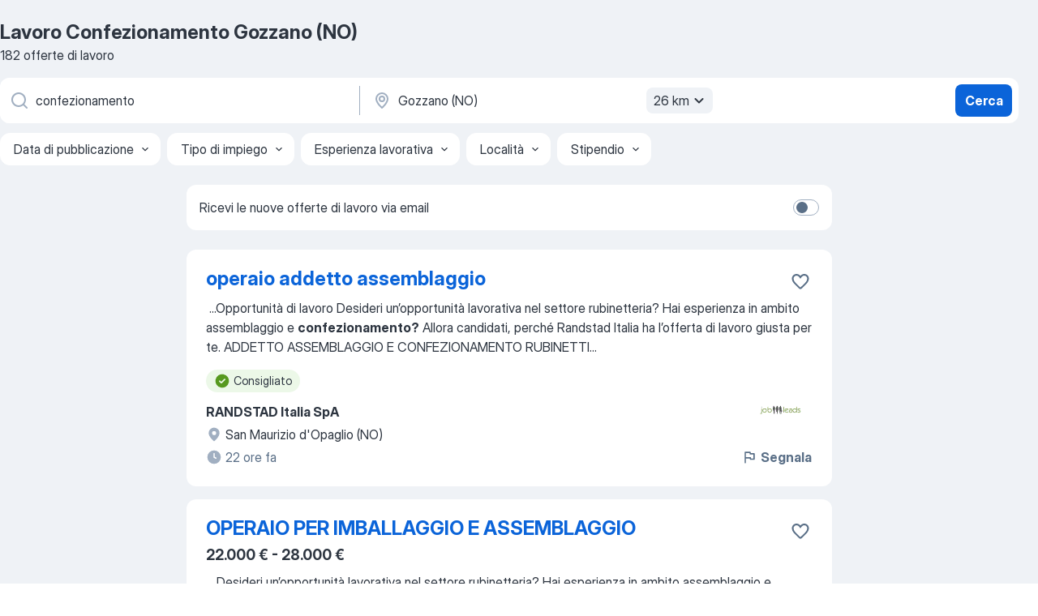

--- FILE ---
content_type: text/html
request_url: https://it.jooble.org/lavoro-confezionamento/Gozzano-(NO)
body_size: 75932
content:
<!DOCTYPE html><html lang="it" xmlns="http://www.w3.org/1999/xhtml"><head><meta charset="utf-8"><link data-chunk="app" rel="stylesheet" href="/assets/app.2cef72498bfe64a06642.css"><link data-chunk="SERP" rel="stylesheet" href="/assets/SERP.e5eb96069634300c1c10.css"><meta name="viewport" content="width=device-width,initial-scale=1.0,maximum-scale=5" /><meta property="og:site_name" content="Jooble" /><meta property="og:locale" content="it" /><meta property="og:type" content="website" /><meta name="msvalidate.01" content="4E93DB804C5CCCD5B3AFF7486D4B2757" /><meta name="format-detection" content="telephone=no"><link rel="preconnect" href="https://www.googletagmanager.com" /><link rel="preconnect" href="https://www.google-analytics.com" /><link rel="dns-prefetch" href="https://www.google.com" /><link rel="dns-prefetch" href="https://apis.google.com" /><link rel="dns-prefetch" href="https://connect.facebook.net" /><link rel="dns-prefetch" href="https://www.facebook.com" /><link href="https://data-it.jooble.org/assets/fonts/inter-display.css" rel="stylesheet"><link href="https://data-it.jooble.org/assets/fonts/segoe.css" rel="stylesheet"><link rel="apple-touch-icon" href="/assets/images/favicon/ua/apple-touch-icon.png?v=4" /><link rel="apple-touch-icon" sizes="57x57" href="/assets/images/favicon/ua/apple-touch-icon-57x57.png?v=4" /><link rel="apple-touch-icon" sizes="60x60" href="/assets/images/favicon/ua/apple-touch-icon-60x60.png?v=4" /><link rel="apple-touch-icon" sizes="72x72" href="/assets/images/favicon/ua/apple-touch-icon-72x72.png?v=4" /><link rel="apple-touch-icon" sizes="76x76" href="/assets/images/favicon/ua/apple-touch-icon-76x76.png?v=4" /><link rel="apple-touch-icon" sizes="114x114" href="/assets/images/favicon/ua/apple-touch-icon-114x114.png?v=4" /><link rel="apple-touch-icon" sizes="120x120" href="/assets/images/favicon/ua/apple-touch-icon-120x120.png?v=4" /><link rel="apple-touch-icon" sizes="144x144" href="/assets/images/favicon/ua/apple-touch-icon-144x144.png?v=4" /><link rel="apple-touch-icon" sizes="152x152" href="/assets/images/favicon/ua/apple-touch-icon-152x152.png?v=4" /><link rel="apple-touch-icon" sizes="180x180" href="/assets/images/favicon/ua/apple-touch-icon-180x180.png?v=4" /><link rel="icon" type="image/png" sizes="16x16" href="/assets/images/favicon/ua/favicon-16x16.png?v=4"><link rel="icon" type="image/png" sizes="32x32" href="/assets/images/favicon/ua/favicon-32x32.png?v=4"><link rel="icon" type="image/png" sizes="48x48" href="/assets/images/favicon/ua/android-chrome-48x48.png?v=4"><link rel="icon" type="image/png" sizes="96x96" href="/assets/images/favicon/ua/android-chrome-96x96.png?v=4"><link rel="icon" type="image/png" sizes="144x144" href="/assets/images/favicon/ua/android-chrome-144x144.png?v=4"><link rel="icon" type="image/png" sizes="192x192" href="/assets/images/favicon/ua/android-chrome-192x192.png?v=4"><link rel="icon" type="image/png" sizes="194x194" href="/assets/images/favicon/ua/favicon-194x194.png?v=4"><link rel="icon" type="image/png" sizes="256x256" href="/assets/images/favicon/ua/android-chrome-256x256.png?v=4"><link rel="icon" type="image/png" sizes="384x384" href="/assets/images/favicon/ua/android-chrome-384x384.png?v=4"><link rel="icon" type="image/png" sizes="512x512" href="/assets/images/favicon/ua/android-chrome-512x512.png?v=4"><link rel="shortcut icon" type="image/x-icon" href="/assets/images/favicon/ua/favicon-ua.ico?v=4"><link rel="icon" href="/assets/images/favicon/ua/icon.svg?v=4" sizes="any" type="image/svg+xml"><meta name="msapplication-tooltip" content="Jooble"><meta name="msapplication-config" content="/browserconfig.xml"><meta name="msapplication-TileColor" content="#ffffff"><meta name="msapplication-TileImage" content="/assets/images/favicon/ua/mstile-144x144.png?v=4"><meta name="theme-color" content="#ffffff"><meta name="ir-site-verification-token" content="-1337664224"><script type="text/javascript" charset="utf-8">(function(g,o){g[o]=g[o]||function(){(g[o]['q']=g[o]['q']||[]).push(arguments)},g[o]['t']=1*new Date})(window,'_googCsa'); </script><script>!function(){if('PerformanceLongTaskTiming' in window) {var g=window.__tti={e:[]};g.o = new PerformanceObserver(function(l){g.e = g.e.concat(l.getEntries())});g.o.observe({entryTypes:['longtask']})}}();</script><script>!function(){var e,t,n,i,r={passive:!0,capture:!0},a=new Date,o=function(){i=[],t=-1,e=null,f(addEventListener)},c=function(i,r){e||(e=r,t=i,n=new Date,f(removeEventListener),u())},u=function(){if(t>=0&&t<n-a){var r={entryType:"first-input",name:e.type,target:e.target,cancelable:e.cancelable,startTime:e.timeStamp,processingStart:e.timeStamp+t};i.forEach((function(e){e(r)})),i=[]}},s=function(e){if(e.cancelable){var t=(e.timeStamp>1e12?new Date:performance.now())-e.timeStamp;"pointerdown"==e.type?function(e,t){var n=function(){c(e,t),a()},i=function(){a()},a=function(){removeEventListener("pointerup",n,r),removeEventListener("pointercancel",i,r)};addEventListener("pointerup",n,r),addEventListener("pointercancel",i,r)}(t,e):c(t,e)}},f=function(e){["mousedown","keydown","touchstart","pointerdown"].forEach((function(t){return e(t,s,r)}))},p="hidden"===document.visibilityState?0:1/0;addEventListener("visibilitychange",(function e(t){"hidden"===document.visibilityState&&(p=t.timeStamp,removeEventListener("visibilitychange",e,!0))}),!0);o(),self.webVitals={firstInputPolyfill:function(e){i.push(e),u()},resetFirstInputPolyfill:o,get firstHiddenTime(){return p}}}();</script><title data-rh="true">Lavoro Urgente: Confezionamento a Gozzano (NO) - Gennaio 2026 - 182+ Offerte - Jooble.it</title><link data-rh="true" rel="canonical" href="https://it.jooble.org/lavoro-confezionamento/Gozzano-(NO)"/><link data-rh="true" hreflang="it-IT" rel="alternate" href="https://it.jooble.org/lavoro-confezionamento/Gozzano-(NO)"/><meta data-rh="true" name="keywords" content="Lavoro Confezionamento Gozzano (NO), offerte lavoro Confezionamento Gozzano (NO), lavoro, offerte lavoro"/><meta data-rh="true" name="description" content="Scopri tutte le offerte di lavoro per Confezionamento a Gozzano (NO). Abbiamo trovato 139.000+ offerte di lavoro per Confezionamento. Lavoro a tempo pieno, temporaneo e part-time. Jooble - la ricerca facile del lavoro e le offerte più attuali."/><meta data-rh="true" property="og:image" content="/assets/images/open_graph/og_image.png"/><meta data-rh="true" property="og:url" content="https://it.jooble.org/lavoro-confezionamento/Gozzano-(NO)"/><meta data-rh="true" property="og:title" content="Lavoro Urgente: Confezionamento a Gozzano (NO) - Gennaio 2026 - 182+ Offerte - Jooble.it"/><meta data-rh="true" property="og:description" content="Scopri tutte le offerte di lavoro per Confezionamento a Gozzano (NO). Abbiamo trovato 139.000+ offerte di lavoro per Confezionamento. Lavoro a tempo pieno, temporaneo e part-time. Jooble - la ricerca facile del lavoro e le offerte più attuali."/><script data-rh="true" type="application/ld+json">{"@context":"https://schema.org","@type":"BreadcrumbList","itemListElement":[[{"@type":"ListItem","position":1,"item":{"@id":"https://it.jooble.org","name":"Lavoro"}},{"@type":"ListItem","position":2,"item":{"@id":"https://it.jooble.org/lavoro/Gozzano-(NO)","name":"Lavoro Gozzano (NO)"}},{"@type":"ListItem","position":3,"item":{"@id":"https://it.jooble.org/lavoro-confezionamento","name":"Confezionamento"}},{"@type":"ListItem","position":4,"item":{"name":"Confezionamento Gozzano (NO)"}}]]}</script><script data-rh="true" type="application/ld+json">{"@context":"https://schema.org","@type":"ItemList","numberOfItems":182,"itemListElement":[[{"@type":"ListItem","position":1,"url":"https://it.jooble.org/jdp/-1179511055886445812"},{"@type":"ListItem","position":2,"url":"https://it.jooble.org/rjdp/3316107366487399689"},{"@type":"ListItem","position":3,"url":"https://it.jooble.org/jdp/-3114457520347588492"},{"@type":"ListItem","position":4,"url":"https://it.jooble.org/jdp/-2675671711700561103"},{"@type":"ListItem","position":5,"url":"https://it.jooble.org/rjdp/-8258512982674668853"},{"@type":"ListItem","position":6,"url":"https://it.jooble.org/jdp/6166907724748807208"},{"@type":"ListItem","position":7,"url":"https://it.jooble.org/jdp/4764692560286226225"},{"@type":"ListItem","position":8,"url":"https://it.jooble.org/jdp/-5861273672335071388"},{"@type":"ListItem","position":9,"url":"https://it.jooble.org/rjdp/5587678703072795918"},{"@type":"ListItem","position":10,"url":"https://it.jooble.org/jdp/-973811810839144083"},{"@type":"ListItem","position":11,"url":"https://it.jooble.org/jdp/7433329799763819070"},{"@type":"ListItem","position":12,"url":"https://it.jooble.org/rjdp/-5250768354188587178"},{"@type":"ListItem","position":13,"url":"https://it.jooble.org/jdp/824882841081100843"},{"@type":"ListItem","position":14,"url":"https://it.jooble.org/jdp/4359349103418639310"},{"@type":"ListItem","position":15,"url":"https://it.jooble.org/rjdp/-5266935422902883277"},{"@type":"ListItem","position":16,"url":"https://it.jooble.org/rjdp/-8475949726971570502"},{"@type":"ListItem","position":17,"url":"https://it.jooble.org/jdp/2611180734587071200"},{"@type":"ListItem","position":18,"url":"https://it.jooble.org/jdp/2147911575863881472"},{"@type":"ListItem","position":19,"url":"https://it.jooble.org/jdp/5083241375473418652"},{"@type":"ListItem","position":20,"url":"https://it.jooble.org/rjdp/-9000366562758545401"},{"@type":"ListItem","position":21,"url":"https://it.jooble.org/jdp/5037942190924224095"},{"@type":"ListItem","position":22,"url":"https://it.jooble.org/jdp/-6240444316367932585"},{"@type":"ListItem","position":23,"url":"https://it.jooble.org/jdp/-7053786352070099677"},{"@type":"ListItem","position":24,"url":"https://it.jooble.org/jdp/-5621411180827695366"},{"@type":"ListItem","position":25,"url":"https://it.jooble.org/jdp/151697223139726431"},{"@type":"ListItem","position":26,"url":"https://it.jooble.org/jdp/-1412161645799744253"},{"@type":"ListItem","position":27,"url":"https://it.jooble.org/rjdp/-6199899050242844889"},{"@type":"ListItem","position":28,"url":"https://it.jooble.org/jdp/-6432983922355076666"},{"@type":"ListItem","position":29,"url":"https://it.jooble.org/jdp/-3077377346332284001"},{"@type":"ListItem","position":30,"url":"https://it.jooble.org/jdp/4361378749478046037"}]]}</script></head><body ondragstart="return false"><div id="app"><div class="zR2N9v"><div class="_1G2nM4"><div></div><div id="serpContainer" class="_0CG45k"><div class="+MdXgT"><header class="VavEB9"><div class="qD9dwK"><h1 class="_518B8Z">Lavoro Confezionamento Gozzano (NO)</h1><div company="p" class="cXVOTD">182 offerte di lavoro</div></div><div class=""><form class="CXE+FW" data-test-name="_searchForm"><div class="tXoMlu"><div class="kySr3o EIHqTW"><div class="H-KSNn"><div class="Y6LTZC RKazSn"><div class="_0vIToK"><svg class="BC4g2E abyhUO gexuVd kPZVKg"><use xlink:href="/assets/sprite.1oxueCVBzlo-hocQRlhy.svg#icon-magnifier-usage"></use></svg><input id="input_:R55ioh:" class="_2cXMBT aHpE4r _5sX2B+" placeholder="Sto cercando le offerte di lavoro..." type="text" spellcheck="false" name="keyword" autoComplete="off" autoCapitalize="off" data-test-name="_searchFormKeywordInput" aria-label="Indica che lavoro cerchi" value="confezionamento"/></div></div></div></div><div class="kySr3o _9+Weu7"><div class="H-KSNn"><div class="Y6LTZC RKazSn"><div class="_0vIToK"><svg class="BC4g2E abyhUO gexuVd kPZVKg"><use xlink:href="/assets/sprite.1oxueCVBzlo-hocQRlhy.svg#icon-map_marker-usage"></use></svg><input id="tbRegion" class="_2cXMBT aHpE4r _5sX2B+" placeholder="In una località" type="text" spellcheck="false" name="region" autoComplete="off" autoCapitalize="off" data-test-name="_searchFormRegionInput" aria-label="Indica la città in cui stai cercando lavoro" value="Gozzano (NO)"/></div><div class="hQwOE1"><div class="-xWR9w" data-test-name="_radiusSelect"><button type="button" class="VMdYVt i6dNg1 oUsVL7 -A9fYs mO9zne">26 km<span class="njVmSf"><svg class="KaSFrq JAzKjj GM7Sgs MQl7R9"><use xlink:href="/assets/sprite.1oxueCVBzlo-hocQRlhy.svg#icon-chevron_down-usage"></use></svg></span></button></div></div></div></div></div></div><button type="submit" class="VMdYVt i6dNg1 oUsVL7 xVPKbj ZuTpxY">Cerca</button></form></div><div class="p7hDF8"><div class="apmZrt" data-test-name="_smartTagsFilter"><div class="wYznI5"><span class="_1apRDx">Data di pubblicazione</span><svg class="KaSFrq DuJhnH GM7Sgs _398Jb4"><use xlink:href="/assets/sprite.1oxueCVBzlo-hocQRlhy.svg#icon-chevron_down-usage"></use></svg></div><div class="wYznI5"><span class="_1apRDx">Tipo di impiego</span><svg class="KaSFrq DuJhnH GM7Sgs _398Jb4"><use xlink:href="/assets/sprite.1oxueCVBzlo-hocQRlhy.svg#icon-chevron_down-usage"></use></svg></div><div class="wYznI5"><span class="_1apRDx">Esperienza lavorativa</span><svg class="KaSFrq DuJhnH GM7Sgs _398Jb4"><use xlink:href="/assets/sprite.1oxueCVBzlo-hocQRlhy.svg#icon-chevron_down-usage"></use></svg></div><div class="wYznI5"><span class="_1apRDx">Località</span><svg class="KaSFrq DuJhnH GM7Sgs _398Jb4"><use xlink:href="/assets/sprite.1oxueCVBzlo-hocQRlhy.svg#icon-chevron_down-usage"></use></svg></div><div class="wYznI5"><span class="_1apRDx">Stipendio</span><svg class="KaSFrq DuJhnH GM7Sgs _398Jb4"><use xlink:href="/assets/sprite.1oxueCVBzlo-hocQRlhy.svg#icon-chevron_down-usage"></use></svg></div></div></div></header><div class="y+s7YY"><div class="Amjssv"><main class="toVmC+" role="main"><div class="NeCPdn" id="topBarContainer"><div class="dKIuea"><div class="pfddcp xPgV1+"><div class="Z7rxKJ"><span class="ahUpuK">Ricevi le nuove offerte di lavoro via email</span><div class="rV3P9b H6hBvI RDT4pD seXaaO"><input id="SubscriptionSwitcher" type="checkbox" aria-label="SubscriptionSwitcher"/><label for="SubscriptionSwitcher"><span data-switch="pill" data-caption="false"><span data-switch="round"></span></span></label></div></div></div></div></div><div class="bXbgrv" id="serpContent"><div><div class="infinite-scroll-component__outerdiv"><div class="infinite-scroll-component ZbPfXY _serpContentBlock" style="height:auto;overflow:auto;-webkit-overflow-scrolling:touch"><div><ul class="kiBEcn"><li></li><li><div id="-1179511055886445812" data-test-name="_jobCard" class="+n4WEb rHG1ci"><div class="_9q4Aij"><h2 class="jA9gFS dUatPc"><a class="_8w9Ce2 tUC4Fj _6i4Nb0 wtCvxI job_card_link" target="_blank" href="https://it.jooble.org/jdp/-1179511055886445812">operaio addetto assemblaggio</a></h2><div class="_5A-eEY"><div class="Bdpujj"><button type="button" class="ZapzXe _9WpygY XEfYdx JFkX+L vMdXr7 RNbuqd" data-test-name="jobFavoritesButton__-1179511055886445812" aria-label="Salvare l&#x27;offerta di lavoro nei preferiti"><span class="H2e2t1 +gVFyQ"><svg class="KaSFrq JAzKjj _0ng4na"><use xlink:href="/assets/sprite.1oxueCVBzlo-hocQRlhy.svg#icon-heart_outline-usage"></use></svg></span></button></div></div></div><div><div class="QZH8mt"><div class="GEyos4">&nbsp;...<span>Opportunità di lavoro 
 Desideri un’opportunità lavorativa nel settore rubinetteria? Hai esperienza in ambito assemblaggio e </span><b>confezionamento?</b><span> Allora candidati, perché Randstad Italia ha l’offerta di lavoro giusta per te. 
 ADDETTO ASSEMBLAGGIO E CONFEZIONAMENTO RUBINETTI</span>...&nbsp;</div><div class="rvi8+s"><div class="tXxXy-"><div data-name="suggested" data-test-name="_highlightedTag" class="K8ZLnh tag fT460t"><svg class="KaSFrq DuJhnH GeatqJ"><use xlink:href="/assets/sprite.1oxueCVBzlo-hocQRlhy.svg#icon-check_match-usage"></use></svg>Consigliato</div></div></div></div><div class="L4BhzZ wrapper__new_tags_design bLrJMm"><div class="j+648w"><button type="button" class="ZapzXe _9WpygY JFkX+L vMdXr7 _9ofHq7" data-test-name="_reportJobButtonSerp"><span class="H2e2t1 w87w0E"><svg class="KaSFrq xY3sEm _0ng4na cS9jE1"><use xlink:href="/assets/sprite.1oxueCVBzlo-hocQRlhy.svg#icon-flag-usage"></use></svg></span>Segnala</button><img src="/css/images/plogo/16219.gif" class="yUFQEM" aria-hidden="true" alt="dteCompanyLogo"/></div><div class="E6E0jY"><div class="pXyhD4 VeoRvG"><div class="heru4z"><p class="z6WlhX" data-test-name="_companyName">RANDSTAD Italia SpA</p></div></div><div class="blapLw gj1vO6 fhg31q nxYYVJ" tabindex="-1"><svg class="BC4g2E c6AqqO gexuVd kE3ssB DlQ0Ty icon_gray_soft mdorqd"><use xlink:href="/assets/sprite.1oxueCVBzlo-hocQRlhy.svg#icon-map_marker_filled-usage"></use></svg><div class="caption NTRJBV">San Maurizio d&#x27;Opaglio (NO)</div></div><div class="blapLw gj1vO6 fhg31q fGYTou"><svg class="BC4g2E c6AqqO gexuVd kE3ssB DlQ0Ty icon_gray_soft jjtReA"><use xlink:href="/assets/sprite.1oxueCVBzlo-hocQRlhy.svg#icon-clock_filled-usage"></use></svg><div class="caption Vk-5Da">22 ore fa</div></div></div></div></div></div></li><li><div id="2620100458920013549" data-test-name="_jobCard" class="+n4WEb rHG1ci"><div class="_9q4Aij"><h2 class="jA9gFS dUatPc"><a class="_8w9Ce2 tUC4Fj _6i4Nb0 wtCvxI job_card_link" target="_blank" href="https://it.jooble.org/rjdp/3316107366487399689">OPERAIO PER IMBALLAGGIO E ASSEMBLAGGIO</a></h2><div class="_5A-eEY"><div class="Bdpujj"><button type="button" class="ZapzXe _9WpygY XEfYdx JFkX+L vMdXr7 RNbuqd" data-test-name="jobFavoritesButton__2620100458920013549" aria-label="Salvare l&#x27;offerta di lavoro nei preferiti"><span class="H2e2t1 +gVFyQ"><svg class="KaSFrq JAzKjj _0ng4na"><use xlink:href="/assets/sprite.1oxueCVBzlo-hocQRlhy.svg#icon-heart_outline-usage"></use></svg></span></button></div></div></div><div><div class="QZH8mt"><p class="b97WnG">22.000 € - 28.000 €</p><div class="GEyos4">&nbsp;...<span>Desideri un’opportunità lavorativa nel settore rubinetteria?
 Hai esperienza in ambito assemblaggio e </span><b>confezionamento?</b><span>

 Allora candidati, perché Randstad Italia ha l’offerta di lavoro giusta per te!

 Randstad filiale di Borgomanero ricerca per solida rubinetteria</span>...&nbsp;</div><div class="rvi8+s"><div class="tXxXy-"><div data-name="suggested" data-test-name="_highlightedTag" class="K8ZLnh tag fT460t"><svg class="KaSFrq DuJhnH GeatqJ"><use xlink:href="/assets/sprite.1oxueCVBzlo-hocQRlhy.svg#icon-check_match-usage"></use></svg>Consigliato</div><div data-name="dal_lunedi_al_venerdi" data-test-name="_jobTag" class="K8ZLnh tag _7Amkfs"><div class="uE1IG0" style="background-image:url(/assets/images/tagIconsNew/emoji_tear_off_calendar.svg)"></div>Dal lunedì al venerdì</div></div></div></div><div class="L4BhzZ wrapper__new_tags_design bLrJMm"><div class="j+648w"><button type="button" class="ZapzXe _9WpygY JFkX+L vMdXr7 _9ofHq7" data-test-name="_reportJobButtonSerp"><span class="H2e2t1 w87w0E"><svg class="KaSFrq xY3sEm _0ng4na cS9jE1"><use xlink:href="/assets/sprite.1oxueCVBzlo-hocQRlhy.svg#icon-flag-usage"></use></svg></span>Segnala</button></div><div class="E6E0jY"><div class="pXyhD4 VeoRvG"><div class="heru4z"><p class="z6WlhX" data-test-name="_companyName">Randstad</p></div></div><div class="blapLw gj1vO6 fhg31q nxYYVJ" tabindex="-1"><svg class="BC4g2E c6AqqO gexuVd kE3ssB DlQ0Ty icon_gray_soft mdorqd"><use xlink:href="/assets/sprite.1oxueCVBzlo-hocQRlhy.svg#icon-map_marker_filled-usage"></use></svg><div class="caption NTRJBV">Gozzano (NO)</div></div><div class="blapLw gj1vO6 fhg31q fGYTou"><svg class="BC4g2E c6AqqO gexuVd kE3ssB DlQ0Ty icon_gray_soft jjtReA"><use xlink:href="/assets/sprite.1oxueCVBzlo-hocQRlhy.svg#icon-clock_filled-usage"></use></svg><div class="caption Vk-5Da">un mese fa</div></div></div></div></div></div></li><li><div id="-3114457520347588492" data-test-name="_jobCard" class="+n4WEb rHG1ci"><div class="_9q4Aij"><h2 class="jA9gFS dUatPc"><a class="_8w9Ce2 tUC4Fj _6i4Nb0 wtCvxI job_card_link" target="_blank" href="https://it.jooble.org/jdp/-3114457520347588492">addetto assemblaggio e confezionamento.</a></h2><div class="_5A-eEY"><div class="Bdpujj"><button type="button" class="ZapzXe _9WpygY XEfYdx JFkX+L vMdXr7 RNbuqd" data-test-name="jobFavoritesButton__-3114457520347588492" aria-label="Salvare l&#x27;offerta di lavoro nei preferiti"><span class="H2e2t1 +gVFyQ"><svg class="KaSFrq JAzKjj _0ng4na"><use xlink:href="/assets/sprite.1oxueCVBzlo-hocQRlhy.svg#icon-heart_outline-usage"></use></svg></span></button></div></div></div><div><div class="QZH8mt"><p class="b97WnG">18.000 € - 22.000 €</p><div class="GEyos4">&nbsp;...<span>Desideri un’opportunità lavorativa nel settore rubinetteria?
 Hai esperienza in ambito assemblaggio e </span><b>confezionamento?</b><span>

 Allora candidati, perché Randstad Italia ha l’offerta di lavoro giusta per te!

 Randstad filiale di Borgomanero ricerca per solida rubinetteria</span>...&nbsp;</div><div class="rvi8+s"><div class="tXxXy-"><div data-name="suggested" data-test-name="_highlightedTag" class="K8ZLnh tag fT460t"><svg class="KaSFrq DuJhnH GeatqJ"><use xlink:href="/assets/sprite.1oxueCVBzlo-hocQRlhy.svg#icon-check_match-usage"></use></svg>Consigliato</div><div data-name="lavoro_su_turni" data-test-name="_jobTag" class="K8ZLnh tag _7Amkfs"><div class="uE1IG0" style="background-image:url(/assets/images/tagIconsNew/emoji_tear_off_calendar.svg)"></div>Lavoro su turni</div></div></div></div><div class="L4BhzZ wrapper__new_tags_design bLrJMm"><div class="j+648w"><button type="button" class="ZapzXe _9WpygY JFkX+L vMdXr7 _9ofHq7" data-test-name="_reportJobButtonSerp"><span class="H2e2t1 w87w0E"><svg class="KaSFrq xY3sEm _0ng4na cS9jE1"><use xlink:href="/assets/sprite.1oxueCVBzlo-hocQRlhy.svg#icon-flag-usage"></use></svg></span>Segnala</button></div><div class="E6E0jY"><div class="pXyhD4 VeoRvG"><div class="heru4z"><p class="z6WlhX" data-test-name="_companyName">Randstad</p></div></div><div class="blapLw gj1vO6 fhg31q nxYYVJ" tabindex="-1"><svg class="BC4g2E c6AqqO gexuVd kE3ssB DlQ0Ty icon_gray_soft mdorqd"><use xlink:href="/assets/sprite.1oxueCVBzlo-hocQRlhy.svg#icon-map_marker_filled-usage"></use></svg><div class="caption NTRJBV">Borgomanero (NO)</div></div><div class="blapLw gj1vO6 fhg31q fGYTou"><svg class="BC4g2E c6AqqO gexuVd kE3ssB DlQ0Ty icon_gray_soft jjtReA"><use xlink:href="/assets/sprite.1oxueCVBzlo-hocQRlhy.svg#icon-clock_filled-usage"></use></svg><div class="caption Vk-5Da">un mese fa</div></div></div></div></div></div></li><li><div id="-2675671711700561103" data-test-name="_jobCard" class="+n4WEb rHG1ci"><div class="_9q4Aij"><h2 class="jA9gFS dUatPc"><a class="_8w9Ce2 tUC4Fj _6i4Nb0 wtCvxI job_card_link" target="_blank" href="https://it.jooble.org/jdp/-2675671711700561103">ADDETTA / O ALL&#x27;ASSEMBLAGGIO</a></h2><div class="_5A-eEY"><div class="Bdpujj"><button type="button" class="ZapzXe _9WpygY XEfYdx JFkX+L vMdXr7 RNbuqd" data-test-name="jobFavoritesButton__-2675671711700561103" aria-label="Salvare l&#x27;offerta di lavoro nei preferiti"><span class="H2e2t1 +gVFyQ"><svg class="KaSFrq JAzKjj _0ng4na"><use xlink:href="/assets/sprite.1oxueCVBzlo-hocQRlhy.svg#icon-heart_outline-usage"></use></svg></span></button></div></div></div><div><div class="QZH8mt"><div class="GEyos4">&nbsp;...<span>esperienza. 
 Mansioni principali: 
 Assemblaggio manuale di componenti di rubinetteria 
 Controllo visivo del prodotto finito 
 </span><b>Confezionamento </b><span>
 Supporto alle attività di reparto 
 Esperienza pregressa in ambito assemblaggio, preferibilmente nel settore rubinetteria o</span>...&nbsp;</div><div class="rvi8+s"><div class="tXxXy-"><div data-name="suggested" data-test-name="_highlightedTag" class="K8ZLnh tag fT460t"><svg class="KaSFrq DuJhnH GeatqJ"><use xlink:href="/assets/sprite.1oxueCVBzlo-hocQRlhy.svg#icon-check_match-usage"></use></svg>Consigliato</div><div data-name="tempo_pieno" data-test-name="_jobTag" class="K8ZLnh tag _7Amkfs"><div class="uE1IG0" style="background-image:url(/assets/images/tagIconsNew/emoji_briefcase.svg)"></div>Tempo pieno</div><div data-name="inizio_immediato" data-test-name="_jobTag" class="K8ZLnh tag _7Amkfs"><div class="uE1IG0" style="background-image:url(/assets/images/tagIconsNew/emoji_round_pushpin.svg)"></div>Inizio immediato</div><div data-name="dal_lunedi_al_venerdi" data-test-name="_jobTag" class="K8ZLnh tag _7Amkfs"><div class="uE1IG0" style="background-image:url(/assets/images/tagIconsNew/emoji_tear_off_calendar.svg)"></div>Dal lunedì al venerdì</div></div></div></div><div class="L4BhzZ wrapper__new_tags_design bLrJMm"><div class="j+648w"><button type="button" class="ZapzXe _9WpygY JFkX+L vMdXr7 _9ofHq7" data-test-name="_reportJobButtonSerp"><span class="H2e2t1 w87w0E"><svg class="KaSFrq xY3sEm _0ng4na cS9jE1"><use xlink:href="/assets/sprite.1oxueCVBzlo-hocQRlhy.svg#icon-flag-usage"></use></svg></span>Segnala</button></div><div class="E6E0jY"><div class="pXyhD4 VeoRvG"><div class="heru4z"><p class="z6WlhX" data-test-name="_companyName">DURING S.P.A.</p></div></div><div class="blapLw gj1vO6 fhg31q nxYYVJ" tabindex="-1"><svg class="BC4g2E c6AqqO gexuVd kE3ssB DlQ0Ty icon_gray_soft mdorqd"><use xlink:href="/assets/sprite.1oxueCVBzlo-hocQRlhy.svg#icon-map_marker_filled-usage"></use></svg><div class="caption NTRJBV">Gozzano (NO)</div></div><div class="blapLw gj1vO6 fhg31q fGYTou"><svg class="BC4g2E c6AqqO gexuVd kE3ssB DlQ0Ty icon_gray_soft jjtReA"><use xlink:href="/assets/sprite.1oxueCVBzlo-hocQRlhy.svg#icon-clock_filled-usage"></use></svg><div class="caption Vk-5Da">22 ore fa</div></div></div></div></div></div></li><li><div id="215901464882070094" data-test-name="_jobCard" class="+n4WEb rHG1ci"><div class="_9q4Aij"><h2 class="jA9gFS dUatPc"><a class="_8w9Ce2 tUC4Fj _6i4Nb0 wtCvxI job_card_link" target="_blank" href="https://it.jooble.org/rjdp/-8258512982674668853">OPERAI/E PER ASSEMBLAGGIO ED IMBALLAGGIO</a></h2><div class="_5A-eEY"><div class="Bdpujj"><button type="button" class="ZapzXe _9WpygY XEfYdx JFkX+L vMdXr7 RNbuqd" data-test-name="jobFavoritesButton__215901464882070094" aria-label="Salvare l&#x27;offerta di lavoro nei preferiti"><span class="H2e2t1 +gVFyQ"><svg class="KaSFrq JAzKjj _0ng4na"><use xlink:href="/assets/sprite.1oxueCVBzlo-hocQRlhy.svg#icon-heart_outline-usage"></use></svg></span></button></div></div></div><div><div class="QZH8mt"><div class="GEyos4">&nbsp;...<span>esperienza. 
 Mansioni principali: 
 Assemblaggio manuale di componenti di rubinetteria 
 Controllo visivo del prodotto finito 
 </span><b>Confezionamento </b><span>
 Supporto alle attività di reparto 
 Requisiti: 
 Esperienza pregressa in ambito assemblaggio, preferibilmente nel settore</span>...&nbsp;</div><div class="rvi8+s"><div class="tXxXy-"><div data-name="suggested" data-test-name="_highlightedTag" class="K8ZLnh tag fT460t"><svg class="KaSFrq DuJhnH GeatqJ"><use xlink:href="/assets/sprite.1oxueCVBzlo-hocQRlhy.svg#icon-check_match-usage"></use></svg>Consigliato</div><div data-name="tempo_pieno" data-test-name="_jobTag" class="K8ZLnh tag _7Amkfs"><div class="uE1IG0" style="background-image:url(/assets/images/tagIconsNew/emoji_briefcase.svg)"></div>Tempo pieno</div><div data-name="inizio_immediato" data-test-name="_jobTag" class="K8ZLnh tag _7Amkfs"><div class="uE1IG0" style="background-image:url(/assets/images/tagIconsNew/emoji_round_pushpin.svg)"></div>Inizio immediato</div><div data-name="dal_lunedi_al_venerdi" data-test-name="_jobTag" class="K8ZLnh tag _7Amkfs"><div class="uE1IG0" style="background-image:url(/assets/images/tagIconsNew/emoji_tear_off_calendar.svg)"></div>Dal lunedì al venerdì</div></div></div></div><div class="L4BhzZ wrapper__new_tags_design bLrJMm"><div class="j+648w"><button type="button" class="ZapzXe _9WpygY JFkX+L vMdXr7 _9ofHq7" data-test-name="_reportJobButtonSerp"><span class="H2e2t1 w87w0E"><svg class="KaSFrq xY3sEm _0ng4na cS9jE1"><use xlink:href="/assets/sprite.1oxueCVBzlo-hocQRlhy.svg#icon-flag-usage"></use></svg></span>Segnala</button><img src="/css/images/plogo/74.gif" class="yUFQEM" aria-hidden="true" alt="dteCompanyLogo"/></div><div class="E6E0jY"><div class="pXyhD4 VeoRvG"><div class="heru4z"><p class="z6WlhX" data-test-name="_companyName">During S.p.A. Filiale di Gozzano (NO)</p></div></div><div class="blapLw gj1vO6 fhg31q nxYYVJ" tabindex="-1"><svg class="BC4g2E c6AqqO gexuVd kE3ssB DlQ0Ty icon_gray_soft mdorqd"><use xlink:href="/assets/sprite.1oxueCVBzlo-hocQRlhy.svg#icon-map_marker_filled-usage"></use></svg><div class="caption NTRJBV">Gozzano (NO)</div></div><div class="blapLw gj1vO6 fhg31q fGYTou"><svg class="BC4g2E c6AqqO gexuVd kE3ssB DlQ0Ty icon_gray_soft jjtReA"><use xlink:href="/assets/sprite.1oxueCVBzlo-hocQRlhy.svg#icon-clock_filled-usage"></use></svg><div class="caption Vk-5Da">4 giorni fa</div></div></div></div></div></div></li><li><div id="6166907724748807208" data-test-name="_jobCard" class="+n4WEb rHG1ci"><div class="_9q4Aij"><h2 class="jA9gFS dUatPc"><a class="_8w9Ce2 tUC4Fj _6i4Nb0 wtCvxI job_card_link" target="_blank" href="https://it.jooble.org/jdp/6166907724748807208">Magazziniere con patentino a tempo pieno</a></h2><div class="_5A-eEY"><div class="Bdpujj"><button type="button" class="ZapzXe _9WpygY XEfYdx JFkX+L vMdXr7 RNbuqd" data-test-name="jobFavoritesButton__6166907724748807208" aria-label="Salvare l&#x27;offerta di lavoro nei preferiti"><span class="H2e2t1 +gVFyQ"><svg class="KaSFrq JAzKjj _0ng4na"><use xlink:href="/assets/sprite.1oxueCVBzlo-hocQRlhy.svg#icon-heart_outline-usage"></use></svg></span></button></div></div></div><div><div class="QZH8mt"><div class="GEyos4">Un'importante realtà metalmeccanica in Piemonte cerca un Magazziniere con patentino da inserire nel proprio team. La risorsa selezionata si occuperà di preparazione delle merci per il carico, picking e controllo dell’integrità delle merci. Sono richiesti almeno 3 anni di...</div><div class="rvi8+s"><div class="tXxXy-"><div data-name="suggested" data-test-name="_highlightedTag" class="K8ZLnh tag fT460t"><svg class="KaSFrq DuJhnH GeatqJ"><use xlink:href="/assets/sprite.1oxueCVBzlo-hocQRlhy.svg#icon-check_match-usage"></use></svg>Consigliato</div><div data-name="tempo_pieno" data-test-name="_jobTag" class="K8ZLnh tag _7Amkfs"><div class="uE1IG0" style="background-image:url(/assets/images/tagIconsNew/emoji_briefcase.svg)"></div>Tempo pieno</div><div data-name="lavoro_su_turni" data-test-name="_jobTag" class="K8ZLnh tag _7Amkfs"><div class="uE1IG0" style="background-image:url(/assets/images/tagIconsNew/emoji_tear_off_calendar.svg)"></div>Lavoro su turni</div></div></div></div><div class="L4BhzZ wrapper__new_tags_design bLrJMm"><div class="j+648w"><button type="button" class="ZapzXe _9WpygY JFkX+L vMdXr7 _9ofHq7" data-test-name="_reportJobButtonSerp"><span class="H2e2t1 w87w0E"><svg class="KaSFrq xY3sEm _0ng4na cS9jE1"><use xlink:href="/assets/sprite.1oxueCVBzlo-hocQRlhy.svg#icon-flag-usage"></use></svg></span>Segnala</button><img src="/css/images/plogo/16219.gif" class="yUFQEM" aria-hidden="true" alt="dteCompanyLogo"/></div><div class="E6E0jY"><div class="pXyhD4 VeoRvG"><div class="heru4z"><p class="z6WlhX" data-test-name="_companyName">RANDSTAD Italia SpA</p></div></div><div class="blapLw gj1vO6 fhg31q nxYYVJ" tabindex="-1"><svg class="BC4g2E c6AqqO gexuVd kE3ssB DlQ0Ty icon_gray_soft mdorqd"><use xlink:href="/assets/sprite.1oxueCVBzlo-hocQRlhy.svg#icon-map_marker_filled-usage"></use></svg><div class="caption NTRJBV">San Maurizio d&#x27;Opaglio (NO)</div></div><div class="blapLw gj1vO6 fhg31q fGYTou"><svg class="BC4g2E c6AqqO gexuVd kE3ssB DlQ0Ty icon_gray_soft jjtReA"><use xlink:href="/assets/sprite.1oxueCVBzlo-hocQRlhy.svg#icon-clock_filled-usage"></use></svg><div class="caption Vk-5Da">2 giorni fa</div></div></div></div></div></div></li><li><div id="4764692560286226225" data-test-name="_jobCard" class="+n4WEb rHG1ci"><div class="_9q4Aij"><h2 class="jA9gFS dUatPc"><a class="_8w9Ce2 tUC4Fj _6i4Nb0 wtCvxI job_card_link" target="_blank" href="https://it.jooble.org/jdp/4764692560286226225">MAGAZZINIERE ADDETTO AL PICKING</a></h2><div class="_5A-eEY"><div class="Bdpujj"><button type="button" class="ZapzXe _9WpygY XEfYdx JFkX+L vMdXr7 RNbuqd" data-test-name="jobFavoritesButton__4764692560286226225" aria-label="Salvare l&#x27;offerta di lavoro nei preferiti"><span class="H2e2t1 +gVFyQ"><svg class="KaSFrq JAzKjj _0ng4na"><use xlink:href="/assets/sprite.1oxueCVBzlo-hocQRlhy.svg#icon-heart_outline-usage"></use></svg></span></button></div></div></div><div><div class="QZH8mt"><div class="GEyos4"> Azienda Cliente operante nel settore Rubinetteria da oltre 40 anni, realtà dinamica ed in continua crescita, ci ha affidato l'incarico di individuare una Persona interessata a ricoprire il ruolo di magazziniere addetto al picking  , da assumere a tempo determinato con ...</div><div class="rvi8+s"><div class="tXxXy-"><div data-name="suggested" data-test-name="_highlightedTag" class="K8ZLnh tag fT460t"><svg class="KaSFrq DuJhnH GeatqJ"><use xlink:href="/assets/sprite.1oxueCVBzlo-hocQRlhy.svg#icon-check_match-usage"></use></svg>Consigliato</div><div data-name="contratto_a_termine_fisso" data-test-name="_jobTag" class="K8ZLnh tag _7Amkfs"><div class="uE1IG0" style="background-image:url(/assets/images/tagIconsNew/emoji_briefcase.svg)"></div>Tempo determinato</div><div data-name="tempo_pieno" data-test-name="_jobTag" class="K8ZLnh tag _7Amkfs"><div class="uE1IG0" style="background-image:url(/assets/images/tagIconsNew/emoji_briefcase.svg)"></div>Tempo pieno</div><div data-name="lavoro_intermittente" data-test-name="_jobTag" class="K8ZLnh tag _7Amkfs"><div class="uE1IG0" style="background-image:url(/assets/images/tagIconsNew/emoji_briefcase.svg)"></div>Lavoro intermittente</div><div data-name="dal_lunedi_al_venerdi" data-test-name="_jobTag" class="K8ZLnh tag _7Amkfs"><div class="uE1IG0" style="background-image:url(/assets/images/tagIconsNew/emoji_tear_off_calendar.svg)"></div>Dal lunedì al venerdì</div></div></div></div><div class="L4BhzZ wrapper__new_tags_design bLrJMm"><div class="j+648w"><button type="button" class="ZapzXe _9WpygY JFkX+L vMdXr7 _9ofHq7" data-test-name="_reportJobButtonSerp"><span class="H2e2t1 w87w0E"><svg class="KaSFrq xY3sEm _0ng4na cS9jE1"><use xlink:href="/assets/sprite.1oxueCVBzlo-hocQRlhy.svg#icon-flag-usage"></use></svg></span>Segnala</button><img src="/css/images/plogo/74.gif" class="yUFQEM" aria-hidden="true" alt="dteCompanyLogo"/></div><div class="E6E0jY"><div class="pXyhD4 VeoRvG"><div class="heru4z"><p class="z6WlhX" data-test-name="_companyName">Relizont Filiale di Borgomanero</p></div></div><div class="blapLw gj1vO6 fhg31q nxYYVJ" tabindex="-1"><svg class="BC4g2E c6AqqO gexuVd kE3ssB DlQ0Ty icon_gray_soft mdorqd"><use xlink:href="/assets/sprite.1oxueCVBzlo-hocQRlhy.svg#icon-map_marker_filled-usage"></use></svg><div class="caption NTRJBV">Pella (NO)</div></div><div class="blapLw gj1vO6 fhg31q fGYTou"><svg class="BC4g2E c6AqqO gexuVd kE3ssB DlQ0Ty icon_gray_soft jjtReA"><use xlink:href="/assets/sprite.1oxueCVBzlo-hocQRlhy.svg#icon-clock_filled-usage"></use></svg><div class="caption Vk-5Da">10 giorni fa</div></div></div></div></div></div></li><li><div class="li6YgU" style="--ew-button-color:#F7F6F2;--ew-button-background-color:#014EFE"></div></li><li></li><li><div id="-5861273672335071388" data-test-name="_jobCard" class="+n4WEb rHG1ci"><div class="_9q4Aij"><h2 class="jA9gFS dUatPc"><a class="_8w9Ce2 tUC4Fj _6i4Nb0 wtCvxI job_card_link" target="_blank" href="https://it.jooble.org/jdp/-5861273672335071388">MAGAZZINIERE - ADDETTO/A AL PICKING</a></h2><div class="_5A-eEY"><div class="Bdpujj"><button type="button" class="ZapzXe _9WpygY XEfYdx JFkX+L vMdXr7 RNbuqd" data-test-name="jobFavoritesButton__-5861273672335071388" aria-label="Salvare l&#x27;offerta di lavoro nei preferiti"><span class="H2e2t1 +gVFyQ"><svg class="KaSFrq JAzKjj _0ng4na"><use xlink:href="/assets/sprite.1oxueCVBzlo-hocQRlhy.svg#icon-heart_outline-usage"></use></svg></span></button></div></div></div><div><div class="QZH8mt"><div class="GEyos4"> E-Work 
 e-work SpA  , sede di Borgomanero, ricerca per azienda cliente operante nel settore metalmeccanico, una risorsa da inserire come  MAGAZZINIERE - ADDETTO/A AL PICKING. 
 Attività principali 
 Attività di picking e preparazione ordini; 
 Movimentazione manuale...</div><div class="rvi8+s"><div class="tXxXy-"><div data-name="suggested" data-test-name="_highlightedTag" class="K8ZLnh tag fT460t"><svg class="KaSFrq DuJhnH GeatqJ"><use xlink:href="/assets/sprite.1oxueCVBzlo-hocQRlhy.svg#icon-check_match-usage"></use></svg>Consigliato</div><div data-name="contratto_a_termine_fisso" data-test-name="_jobTag" class="K8ZLnh tag _7Amkfs"><div class="uE1IG0" style="background-image:url(/assets/images/tagIconsNew/emoji_briefcase.svg)"></div>Tempo determinato</div><div data-name="tempo_pieno" data-test-name="_jobTag" class="K8ZLnh tag _7Amkfs"><div class="uE1IG0" style="background-image:url(/assets/images/tagIconsNew/emoji_briefcase.svg)"></div>Tempo pieno</div></div></div></div><div class="L4BhzZ wrapper__new_tags_design bLrJMm"><div class="j+648w"><button type="button" class="ZapzXe _9WpygY JFkX+L vMdXr7 _9ofHq7" data-test-name="_reportJobButtonSerp"><span class="H2e2t1 w87w0E"><svg class="KaSFrq xY3sEm _0ng4na cS9jE1"><use xlink:href="/assets/sprite.1oxueCVBzlo-hocQRlhy.svg#icon-flag-usage"></use></svg></span>Segnala</button></div><div class="E6E0jY"><div class="pXyhD4 VeoRvG"><div class="heru4z"><p class="z6WlhX" data-test-name="_companyName">E-Work</p></div></div><div class="blapLw gj1vO6 fhg31q nxYYVJ" tabindex="-1"><svg class="BC4g2E c6AqqO gexuVd kE3ssB DlQ0Ty icon_gray_soft mdorqd"><use xlink:href="/assets/sprite.1oxueCVBzlo-hocQRlhy.svg#icon-map_marker_filled-usage"></use></svg><div class="caption NTRJBV">Pella (NO)</div></div><div class="blapLw gj1vO6 fhg31q fGYTou"><svg class="BC4g2E c6AqqO gexuVd kE3ssB DlQ0Ty icon_gray_soft jjtReA"><use xlink:href="/assets/sprite.1oxueCVBzlo-hocQRlhy.svg#icon-clock_filled-usage"></use></svg><div class="caption Vk-5Da">7 giorni fa</div></div></div></div></div></div></li><li><div id="1268027992570728332" data-test-name="_jobCard" class="+n4WEb rHG1ci"><div class="_9q4Aij"><h2 class="jA9gFS dUatPc"><a class="_8w9Ce2 tUC4Fj _6i4Nb0 wtCvxI job_card_link" target="_blank" href="https://it.jooble.org/rjdp/5587678703072795918">Addette al picking/magazzino</a></h2><div class="_5A-eEY"><div class="Bdpujj"><button type="button" class="ZapzXe _9WpygY XEfYdx JFkX+L vMdXr7 RNbuqd" data-test-name="jobFavoritesButton__1268027992570728332" aria-label="Salvare l&#x27;offerta di lavoro nei preferiti"><span class="H2e2t1 +gVFyQ"><svg class="KaSFrq JAzKjj _0ng4na"><use xlink:href="/assets/sprite.1oxueCVBzlo-hocQRlhy.svg#icon-heart_outline-usage"></use></svg></span></button></div></div></div><div><div class="QZH8mt"><div class="GEyos4"> QuoJobis S.p.A. - Agenzia per il Lavoro - ricerca e seleziona per Azienda cliente operante nel settore Metalmeccanico, sita a PELLA (NO):  MAGAZZINIERE ADDETTO/A PICKING 
 La risorsa si occuperà del prelievo del materiale dal magazzino con pistola per picking 
 
 Requisiti...</div><div class="rvi8+s"><div class="tXxXy-"><div data-name="suggested" data-test-name="_highlightedTag" class="K8ZLnh tag fT460t"><svg class="KaSFrq DuJhnH GeatqJ"><use xlink:href="/assets/sprite.1oxueCVBzlo-hocQRlhy.svg#icon-check_match-usage"></use></svg>Consigliato</div><div data-name="tempo_pieno" data-test-name="_jobTag" class="K8ZLnh tag _7Amkfs"><div class="uE1IG0" style="background-image:url(/assets/images/tagIconsNew/emoji_briefcase.svg)"></div>Tempo pieno</div><div data-name="dal_lunedi_al_venerdi" data-test-name="_jobTag" class="K8ZLnh tag _7Amkfs"><div class="uE1IG0" style="background-image:url(/assets/images/tagIconsNew/emoji_tear_off_calendar.svg)"></div>Dal lunedì al venerdì</div></div></div></div><div class="L4BhzZ wrapper__new_tags_design bLrJMm"><div class="j+648w"><button type="button" class="ZapzXe _9WpygY JFkX+L vMdXr7 _9ofHq7" data-test-name="_reportJobButtonSerp"><span class="H2e2t1 w87w0E"><svg class="KaSFrq xY3sEm _0ng4na cS9jE1"><use xlink:href="/assets/sprite.1oxueCVBzlo-hocQRlhy.svg#icon-flag-usage"></use></svg></span>Segnala</button><img src="/css/images/plogo/74.gif" class="yUFQEM" aria-hidden="true" alt="dteCompanyLogo"/></div><div class="E6E0jY"><div class="pXyhD4 VeoRvG"><div class="heru4z"><p class="z6WlhX" data-test-name="_companyName">Quojobis Filiale di Borgomanero</p></div></div><div class="blapLw gj1vO6 fhg31q nxYYVJ" tabindex="-1"><svg class="BC4g2E c6AqqO gexuVd kE3ssB DlQ0Ty icon_gray_soft mdorqd"><use xlink:href="/assets/sprite.1oxueCVBzlo-hocQRlhy.svg#icon-map_marker_filled-usage"></use></svg><div class="caption NTRJBV">Pella (NO)</div></div><div class="blapLw gj1vO6 fhg31q fGYTou"><svg class="BC4g2E c6AqqO gexuVd kE3ssB DlQ0Ty icon_gray_soft jjtReA"><use xlink:href="/assets/sprite.1oxueCVBzlo-hocQRlhy.svg#icon-clock_filled-usage"></use></svg><div class="caption Vk-5Da">10 giorni fa</div></div></div></div></div></div></li><li><div id="-973811810839144083" data-test-name="_jobCard" class="+n4WEb rHG1ci"><div class="_9q4Aij"><h2 class="jA9gFS dUatPc"><a class="_8w9Ce2 tUC4Fj _6i4Nb0 wtCvxI job_card_link" target="_blank" href="https://it.jooble.org/jdp/-973811810839144083">ADDETTO/A PRODUZIONE - CATEGORIE PROTETTE (L.68/99)</a></h2><div class="_5A-eEY"><div class="Bdpujj"><button type="button" class="ZapzXe _9WpygY XEfYdx JFkX+L vMdXr7 RNbuqd" data-test-name="jobFavoritesButton__-973811810839144083" aria-label="Salvare l&#x27;offerta di lavoro nei preferiti"><span class="H2e2t1 +gVFyQ"><svg class="KaSFrq JAzKjj _0ng4na"><use xlink:href="/assets/sprite.1oxueCVBzlo-hocQRlhy.svg#icon-heart_outline-usage"></use></svg></span></button></div></div></div><div><div class="QZH8mt"><p class="b97WnG">1.200 - 1.600 €/mese</p><div class="GEyos4">&nbsp;...<span>risorsa sarà inserita nel reparto produttivo di cartotecnica e si occuperà delle attività operative inerenti la produzione e il </span><b>confezionamento </b><span>di scatole/imballaggi, garantendo affidabilità, qualità e precisione. 
 
 
 RESPONSABILITÀ PRINCIPALI 
 
 
 Operazioni di</span>...&nbsp;</div><div class="rvi8+s"><div class="tXxXy-"><div data-name="suggested" data-test-name="_highlightedTag" class="K8ZLnh tag fT460t"><svg class="KaSFrq DuJhnH GeatqJ"><use xlink:href="/assets/sprite.1oxueCVBzlo-hocQRlhy.svg#icon-check_match-usage"></use></svg>Consigliato</div><div data-name="contratto_a_termine_fisso" data-test-name="_jobTag" class="K8ZLnh tag _7Amkfs"><div class="uE1IG0" style="background-image:url(/assets/images/tagIconsNew/emoji_briefcase.svg)"></div>Tempo determinato</div><div data-name="temporaneo" data-test-name="_jobTag" class="K8ZLnh tag _7Amkfs"><div class="uE1IG0" style="background-image:url(/assets/images/tagIconsNew/emoji_briefcase.svg)"></div>Temporaneo</div></div></div></div><div class="L4BhzZ wrapper__new_tags_design bLrJMm"><div class="j+648w"><button type="button" class="ZapzXe _9WpygY JFkX+L vMdXr7 _9ofHq7" data-test-name="_reportJobButtonSerp"><span class="H2e2t1 w87w0E"><svg class="KaSFrq xY3sEm _0ng4na cS9jE1"><use xlink:href="/assets/sprite.1oxueCVBzlo-hocQRlhy.svg#icon-flag-usage"></use></svg></span>Segnala</button></div><div class="E6E0jY"><div class="pXyhD4 VeoRvG"><div class="heru4z"><p class="z6WlhX" data-test-name="_companyName">Attal Group</p></div></div><div class="blapLw gj1vO6 fhg31q nxYYVJ" tabindex="-1"><svg class="BC4g2E c6AqqO gexuVd kE3ssB DlQ0Ty icon_gray_soft mdorqd"><use xlink:href="/assets/sprite.1oxueCVBzlo-hocQRlhy.svg#icon-map_marker_filled-usage"></use></svg><div class="caption NTRJBV">Briga Novarese (NO)</div></div><div class="blapLw gj1vO6 fhg31q fGYTou"><svg class="BC4g2E c6AqqO gexuVd kE3ssB DlQ0Ty icon_gray_soft jjtReA"><use xlink:href="/assets/sprite.1oxueCVBzlo-hocQRlhy.svg#icon-clock_filled-usage"></use></svg><div class="caption Vk-5Da">4 giorni fa</div></div></div></div></div></div></li><li><div id="7433329799763819070" data-test-name="_jobCard" class="+n4WEb rHG1ci"><div class="_9q4Aij"><h2 class="jA9gFS dUatPc"><a class="_8w9Ce2 tUC4Fj _6i4Nb0 wtCvxI job_card_link" target="_blank" href="https://it.jooble.org/jdp/7433329799763819070">Assemblatore Metalmeccanico: Opportunità di crescita</a></h2><div class="_5A-eEY"><div class="Bdpujj"><button type="button" class="ZapzXe _9WpygY XEfYdx JFkX+L vMdXr7 RNbuqd" data-test-name="jobFavoritesButton__7433329799763819070" aria-label="Salvare l&#x27;offerta di lavoro nei preferiti"><span class="H2e2t1 +gVFyQ"><svg class="KaSFrq JAzKjj _0ng4na"><use xlink:href="/assets/sprite.1oxueCVBzlo-hocQRlhy.svg#icon-heart_outline-usage"></use></svg></span></button></div></div></div><div><div class="QZH8mt"><div class="GEyos4">Un'agenzia di reclutamento sta cercando un operatore su macchine a controllo numerico con qualifica in ambito meccanico o esperienza. Il lavoro si svolgerà presso un'azienda nel settore metalmeccanico. Offriamo una retribuzione oraria compresa tra 9 e 10 euro, con un contratto...</div><div class="rvi8+s"><div class="tXxXy-"><div data-name="suggested" data-test-name="_highlightedTag" class="K8ZLnh tag fT460t"><svg class="KaSFrq DuJhnH GeatqJ"><use xlink:href="/assets/sprite.1oxueCVBzlo-hocQRlhy.svg#icon-check_match-usage"></use></svg>Consigliato</div></div></div></div><div class="L4BhzZ wrapper__new_tags_design bLrJMm"><div class="j+648w"><button type="button" class="ZapzXe _9WpygY JFkX+L vMdXr7 _9ofHq7" data-test-name="_reportJobButtonSerp"><span class="H2e2t1 w87w0E"><svg class="KaSFrq xY3sEm _0ng4na cS9jE1"><use xlink:href="/assets/sprite.1oxueCVBzlo-hocQRlhy.svg#icon-flag-usage"></use></svg></span>Segnala</button><img src="/css/images/plogo/16219.gif" class="yUFQEM" aria-hidden="true" alt="dteCompanyLogo"/></div><div class="E6E0jY"><div class="pXyhD4 VeoRvG"><div class="heru4z"><p class="z6WlhX" data-test-name="_companyName">RANDSTAD Italia SpA</p></div></div><div class="blapLw gj1vO6 fhg31q nxYYVJ" tabindex="-1"><svg class="BC4g2E c6AqqO gexuVd kE3ssB DlQ0Ty icon_gray_soft mdorqd"><use xlink:href="/assets/sprite.1oxueCVBzlo-hocQRlhy.svg#icon-map_marker_filled-usage"></use></svg><div class="caption NTRJBV">San Maurizio d&#x27;Opaglio (NO)</div></div><div class="blapLw gj1vO6 fhg31q fGYTou"><svg class="BC4g2E c6AqqO gexuVd kE3ssB DlQ0Ty icon_gray_soft jjtReA"><use xlink:href="/assets/sprite.1oxueCVBzlo-hocQRlhy.svg#icon-clock_filled-usage"></use></svg><div class="caption Vk-5Da">22 ore fa</div></div></div></div></div></div></li><li><div id="499393519828843212" data-test-name="_jobCard" class="+n4WEb rHG1ci"><div class="_9q4Aij"><h2 class="jA9gFS dUatPc"><a class="_8w9Ce2 tUC4Fj _6i4Nb0 wtCvxI job_card_link" target="_blank" href="https://it.jooble.org/rjdp/-5250768354188587178">Ricerca driver</a></h2><div class="_5A-eEY"><div class="Bdpujj"><button type="button" class="ZapzXe _9WpygY XEfYdx JFkX+L vMdXr7 RNbuqd" data-test-name="jobFavoritesButton__499393519828843212" aria-label="Salvare l&#x27;offerta di lavoro nei preferiti"><span class="H2e2t1 +gVFyQ"><svg class="KaSFrq JAzKjj _0ng4na"><use xlink:href="/assets/sprite.1oxueCVBzlo-hocQRlhy.svg#icon-heart_outline-usage"></use></svg></span></button></div></div></div><div><div class="QZH8mt"><div class="GEyos4">A leading data collection company seeks responsible and reliable data collectors for a project across EU roads. Candidates will drive vehicles equipped with 360 cameras to capture detailed imagery of targeted public areas, with a focus on historical and commercial districts...</div><div class="rvi8+s"><div class="tXxXy-"><div data-name="suggested" data-test-name="_highlightedTag" class="K8ZLnh tag fT460t"><svg class="KaSFrq DuJhnH GeatqJ"><use xlink:href="/assets/sprite.1oxueCVBzlo-hocQRlhy.svg#icon-check_match-usage"></use></svg>Consigliato</div><div data-name="orari_flessibili" data-test-name="_jobTag" class="K8ZLnh tag _7Amkfs"><div class="uE1IG0" style="background-image:url(/assets/images/tagIconsNew/emoji_tear_off_calendar.svg)"></div>Orari flessibili</div><div data-name="dal_lunedi_al_venerdi" data-test-name="_jobTag" class="K8ZLnh tag _7Amkfs"><div class="uE1IG0" style="background-image:url(/assets/images/tagIconsNew/emoji_tear_off_calendar.svg)"></div>Dal lunedì al venerdì</div></div></div></div><div class="L4BhzZ wrapper__new_tags_design bLrJMm"><div class="j+648w"><button type="button" class="ZapzXe _9WpygY JFkX+L vMdXr7 _9ofHq7" data-test-name="_reportJobButtonSerp"><span class="H2e2t1 w87w0E"><svg class="KaSFrq xY3sEm _0ng4na cS9jE1"><use xlink:href="/assets/sprite.1oxueCVBzlo-hocQRlhy.svg#icon-flag-usage"></use></svg></span>Segnala</button><img src="/css/images/plogo/16219.gif" class="yUFQEM" aria-hidden="true" alt="dteCompanyLogo"/></div><div class="E6E0jY"><div class="pXyhD4 VeoRvG"><div class="heru4z"><p class="z6WlhX" data-test-name="_companyName">TSMG</p></div></div><div class="blapLw gj1vO6 fhg31q nxYYVJ" tabindex="-1"><svg class="BC4g2E c6AqqO gexuVd kE3ssB DlQ0Ty icon_gray_soft mdorqd"><use xlink:href="/assets/sprite.1oxueCVBzlo-hocQRlhy.svg#icon-map_marker_filled-usage"></use></svg><div class="caption NTRJBV">Pogno (NO)</div></div><div class="blapLw gj1vO6 fhg31q fGYTou"><svg class="BC4g2E c6AqqO gexuVd kE3ssB DlQ0Ty icon_gray_soft jjtReA"><use xlink:href="/assets/sprite.1oxueCVBzlo-hocQRlhy.svg#icon-clock_filled-usage"></use></svg><div class="caption Vk-5Da">3 giorni fa</div></div></div></div></div></div></li><li><div id="824882841081100843" data-test-name="_jobCard" class="+n4WEb rHG1ci"><div class="_9q4Aij"><h2 class="jA9gFS dUatPc"><a class="_8w9Ce2 tUC4Fj _6i4Nb0 wtCvxI job_card_link" target="_blank" href="https://it.jooble.org/jdp/824882841081100843">Driver / Data Collector in Borgomanero, Italy</a></h2><div class="_5A-eEY"><div class="Bdpujj"><button type="button" class="ZapzXe _9WpygY XEfYdx JFkX+L vMdXr7 RNbuqd" data-test-name="jobFavoritesButton__824882841081100843" aria-label="Salvare l&#x27;offerta di lavoro nei preferiti"><span class="H2e2t1 +gVFyQ"><svg class="KaSFrq JAzKjj _0ng4na"><use xlink:href="/assets/sprite.1oxueCVBzlo-hocQRlhy.svg#icon-heart_outline-usage"></use></svg></span></button></div></div></div><div><div class="QZH8mt"><div class="GEyos4">Company Description 
 Terry Soot Management Group (TSMG) is a field data collection company founded in 2017 in Europe. We collect data where automation is not possible. We count features, take pictures, make videos, record speech, and scan areas for every detail you need...</div><div class="rvi8+s"><div class="tXxXy-"><div data-name="suggested" data-test-name="_highlightedTag" class="K8ZLnh tag fT460t"><svg class="KaSFrq DuJhnH GeatqJ"><use xlink:href="/assets/sprite.1oxueCVBzlo-hocQRlhy.svg#icon-check_match-usage"></use></svg>Consigliato</div><div data-name="lavoro_nei_weekend" data-test-name="_jobTag" class="K8ZLnh tag _7Amkfs"><div class="uE1IG0" style="background-image:url(/assets/images/tagIconsNew/emoji_tear_off_calendar.svg)"></div>Lavoro nei weekend</div><div data-name="dal_lunedi_al_venerdi" data-test-name="_jobTag" class="K8ZLnh tag _7Amkfs"><div class="uE1IG0" style="background-image:url(/assets/images/tagIconsNew/emoji_tear_off_calendar.svg)"></div>Dal lunedì al venerdì</div></div></div></div><div class="L4BhzZ wrapper__new_tags_design bLrJMm"><div class="j+648w"><button type="button" class="ZapzXe _9WpygY JFkX+L vMdXr7 _9ofHq7" data-test-name="_reportJobButtonSerp"><span class="H2e2t1 w87w0E"><svg class="KaSFrq xY3sEm _0ng4na cS9jE1"><use xlink:href="/assets/sprite.1oxueCVBzlo-hocQRlhy.svg#icon-flag-usage"></use></svg></span>Segnala</button><img src="/css/images/plogo/16219.gif" class="yUFQEM" aria-hidden="true" alt="dteCompanyLogo"/></div><div class="E6E0jY"><div class="pXyhD4 VeoRvG"><div class="heru4z"><p class="z6WlhX" data-test-name="_companyName">TSMG</p></div></div><div class="blapLw gj1vO6 fhg31q nxYYVJ" tabindex="-1"><svg class="BC4g2E c6AqqO gexuVd kE3ssB DlQ0Ty icon_gray_soft mdorqd"><use xlink:href="/assets/sprite.1oxueCVBzlo-hocQRlhy.svg#icon-map_marker_filled-usage"></use></svg><div class="caption NTRJBV">Borgomanero (NO)</div></div><div class="blapLw gj1vO6 fhg31q fGYTou"><svg class="BC4g2E c6AqqO gexuVd kE3ssB DlQ0Ty icon_gray_soft jjtReA"><use xlink:href="/assets/sprite.1oxueCVBzlo-hocQRlhy.svg#icon-clock_filled-usage"></use></svg><div class="caption Vk-5Da">4 giorni fa</div></div></div></div></div></div></li><li><div id="4359349103418639310" data-test-name="_jobCard" class="+n4WEb rHG1ci"><div class="_9q4Aij"><h2 class="jA9gFS dUatPc"><a class="_8w9Ce2 tUC4Fj _6i4Nb0 wtCvxI job_card_link" target="_blank" href="https://it.jooble.org/jdp/4359349103418639310">CABLATORE - COLLAUDATORE ELETTRONICO</a></h2><div class="_5A-eEY"><div class="Bdpujj"><button type="button" class="ZapzXe _9WpygY XEfYdx JFkX+L vMdXr7 RNbuqd" data-test-name="jobFavoritesButton__4359349103418639310" aria-label="Salvare l&#x27;offerta di lavoro nei preferiti"><span class="H2e2t1 +gVFyQ"><svg class="KaSFrq JAzKjj _0ng4na"><use xlink:href="/assets/sprite.1oxueCVBzlo-hocQRlhy.svg#icon-heart_outline-usage"></use></svg></span></button></div></div></div><div><div class="QZH8mt"><div class="GEyos4">&nbsp;...<span>area di realizzazione e collaudo impianti, si occuperà del cablaggio e del collaudo elettronico e del software degli impianti di </span><b>confezionamento </b><span>internamente e presso clienti. 

 Il candidato ideale presenta i seguenti requisiti minimi: 
 Diploma di perito elettronico;</span>...&nbsp;</div><div class="rvi8+s"><div class="tXxXy-"><div data-name="suggested" data-test-name="_highlightedTag" class="K8ZLnh tag fT460t"><svg class="KaSFrq DuJhnH GeatqJ"><use xlink:href="/assets/sprite.1oxueCVBzlo-hocQRlhy.svg#icon-check_match-usage"></use></svg>Consigliato</div><div data-name="tempo_pieno" data-test-name="_jobTag" class="K8ZLnh tag _7Amkfs"><div class="uE1IG0" style="background-image:url(/assets/images/tagIconsNew/emoji_briefcase.svg)"></div>Tempo pieno</div><div data-name="lavoro_intermittente" data-test-name="_jobTag" class="K8ZLnh tag _7Amkfs"><div class="uE1IG0" style="background-image:url(/assets/images/tagIconsNew/emoji_briefcase.svg)"></div>Lavoro intermittente</div></div></div></div><div class="L4BhzZ wrapper__new_tags_design bLrJMm"><div class="j+648w"><button type="button" class="ZapzXe _9WpygY JFkX+L vMdXr7 _9ofHq7" data-test-name="_reportJobButtonSerp"><span class="H2e2t1 w87w0E"><svg class="KaSFrq xY3sEm _0ng4na cS9jE1"><use xlink:href="/assets/sprite.1oxueCVBzlo-hocQRlhy.svg#icon-flag-usage"></use></svg></span>Segnala</button></div><div class="E6E0jY"><div class="pXyhD4 VeoRvG"><div class="heru4z"><p class="z6WlhX" data-test-name="_companyName">Adhr</p></div></div><div class="blapLw gj1vO6 fhg31q nxYYVJ" tabindex="-1"><svg class="BC4g2E c6AqqO gexuVd kE3ssB DlQ0Ty icon_gray_soft mdorqd"><use xlink:href="/assets/sprite.1oxueCVBzlo-hocQRlhy.svg#icon-map_marker_filled-usage"></use></svg><div class="caption NTRJBV">Prato Sesia (NO)</div></div><div class="blapLw gj1vO6 fhg31q fGYTou"><svg class="BC4g2E c6AqqO gexuVd kE3ssB DlQ0Ty icon_gray_soft jjtReA"><use xlink:href="/assets/sprite.1oxueCVBzlo-hocQRlhy.svg#icon-clock_filled-usage"></use></svg><div class="caption Vk-5Da">2 mesi fa</div></div></div></div></div></div></li><li><div id="4534744783317639549" data-test-name="_jobCard" class="+n4WEb rHG1ci"><div class="_9q4Aij"><h2 class="jA9gFS dUatPc"><a class="_8w9Ce2 tUC4Fj _6i4Nb0 wtCvxI job_card_link" target="_blank" href="https://it.jooble.org/rjdp/-5266935422902883277">Addetto al magazzino e al picking_</a></h2><div class="_5A-eEY"><div class="Bdpujj"><button type="button" class="ZapzXe _9WpygY XEfYdx JFkX+L vMdXr7 RNbuqd" data-test-name="jobFavoritesButton__4534744783317639549" aria-label="Salvare l&#x27;offerta di lavoro nei preferiti"><span class="H2e2t1 +gVFyQ"><svg class="KaSFrq JAzKjj _0ng4na"><use xlink:href="/assets/sprite.1oxueCVBzlo-hocQRlhy.svg#icon-heart_outline-usage"></use></svg></span></button></div></div></div><div><div class="QZH8mt"><div class="GEyos4"> Per azienda con sede nelle vicinanze di  Pogno (NO) , si ricerca un/una:  MAGAZZINIERE 
 La risorsa sarÃ inserita nel magazzino e si occuperÃ di: 
 Movimentazione della merce in uscita dal fine linea; 
 Preparazione ordini (picking) e inserimento nei corretti slot tramite...</div><div class="rvi8+s"><div class="tXxXy-"><div data-name="suggested" data-test-name="_highlightedTag" class="K8ZLnh tag fT460t"><svg class="KaSFrq DuJhnH GeatqJ"><use xlink:href="/assets/sprite.1oxueCVBzlo-hocQRlhy.svg#icon-check_match-usage"></use></svg>Consigliato</div><div data-name="lavoro_intermittente" data-test-name="_jobTag" class="K8ZLnh tag _7Amkfs"><div class="uE1IG0" style="background-image:url(/assets/images/tagIconsNew/emoji_briefcase.svg)"></div>Lavoro intermittente</div></div></div></div><div class="L4BhzZ wrapper__new_tags_design bLrJMm"><div class="j+648w"><button type="button" class="ZapzXe _9WpygY JFkX+L vMdXr7 _9ofHq7" data-test-name="_reportJobButtonSerp"><span class="H2e2t1 w87w0E"><svg class="KaSFrq xY3sEm _0ng4na cS9jE1"><use xlink:href="/assets/sprite.1oxueCVBzlo-hocQRlhy.svg#icon-flag-usage"></use></svg></span>Segnala</button><img src="/css/images/plogo/74.gif" class="yUFQEM" aria-hidden="true" alt="dteCompanyLogo"/></div><div class="E6E0jY"><div class="pXyhD4 VeoRvG"><div class="heru4z"><p class="z6WlhX" data-test-name="_companyName">Maw Filiale di Novara</p></div></div><div class="blapLw gj1vO6 fhg31q nxYYVJ" tabindex="-1"><svg class="BC4g2E c6AqqO gexuVd kE3ssB DlQ0Ty icon_gray_soft mdorqd"><use xlink:href="/assets/sprite.1oxueCVBzlo-hocQRlhy.svg#icon-map_marker_filled-usage"></use></svg><div class="caption NTRJBV">Pogno (NO)</div></div><div class="blapLw gj1vO6 fhg31q fGYTou"><svg class="BC4g2E c6AqqO gexuVd kE3ssB DlQ0Ty icon_gray_soft jjtReA"><use xlink:href="/assets/sprite.1oxueCVBzlo-hocQRlhy.svg#icon-clock_filled-usage"></use></svg><div class="caption Vk-5Da">4 giorni fa</div></div></div></div></div></div></li><li><div id="-1533890652164002411" data-test-name="_jobCard" class="+n4WEb rHG1ci"><div class="_9q4Aij"><h2 class="jA9gFS dUatPc"><a class="_8w9Ce2 tUC4Fj _6i4Nb0 wtCvxI job_card_link" target="_blank" href="https://it.jooble.org/rjdp/-8475949726971570502">UN/A ADDETTO/A VENDITE SUPERMERCATO</a></h2><div class="_5A-eEY"><div class="Bdpujj"><button type="button" class="ZapzXe _9WpygY XEfYdx JFkX+L vMdXr7 RNbuqd" data-test-name="jobFavoritesButton__-1533890652164002411" aria-label="Salvare l&#x27;offerta di lavoro nei preferiti"><span class="H2e2t1 +gVFyQ"><svg class="KaSFrq JAzKjj _0ng4na"><use xlink:href="/assets/sprite.1oxueCVBzlo-hocQRlhy.svg#icon-heart_outline-usage"></use></svg></span></button></div></div></div><div><div class="QZH8mt"><div class="GEyos4">&nbsp;...<span>La risorsa si occuperà di: 

 
 
 Vendita e assistenza alla clientela ; 
 Preparazione del banco gastronomia e </span><b>confezionamento </b><span>dei prodotti; 
 Verifica ed osservanza degli standard di sicurezza del reparto e del negozio previsti dalle relative norme legislative</span>...&nbsp;</div><div class="rvi8+s"><div class="tXxXy-"><div data-name="temporaneo" data-test-name="_jobTag" class="K8ZLnh tag _7Amkfs"><div class="uE1IG0" style="background-image:url(/assets/images/tagIconsNew/emoji_briefcase.svg)"></div>Temporaneo</div><div data-name="tempo_pieno" data-test-name="_jobTag" class="K8ZLnh tag _7Amkfs"><div class="uE1IG0" style="background-image:url(/assets/images/tagIconsNew/emoji_briefcase.svg)"></div>Tempo pieno</div><div data-name="lavoro_intermittente" data-test-name="_jobTag" class="K8ZLnh tag _7Amkfs"><div class="uE1IG0" style="background-image:url(/assets/images/tagIconsNew/emoji_briefcase.svg)"></div>Lavoro intermittente</div></div></div></div><div class="L4BhzZ wrapper__new_tags_design bLrJMm"><div class="j+648w"><button type="button" class="ZapzXe _9WpygY JFkX+L vMdXr7 _9ofHq7" data-test-name="_reportJobButtonSerp"><span class="H2e2t1 w87w0E"><svg class="KaSFrq xY3sEm _0ng4na cS9jE1"><use xlink:href="/assets/sprite.1oxueCVBzlo-hocQRlhy.svg#icon-flag-usage"></use></svg></span>Segnala</button></div><div class="E6E0jY"><div class="pXyhD4 VeoRvG"><div class="heru4z"><p class="z6WlhX" data-test-name="_companyName">Attal Group</p></div></div><div class="blapLw gj1vO6 fhg31q nxYYVJ" tabindex="-1"><svg class="BC4g2E c6AqqO gexuVd kE3ssB DlQ0Ty icon_gray_soft mdorqd"><use xlink:href="/assets/sprite.1oxueCVBzlo-hocQRlhy.svg#icon-map_marker_filled-usage"></use></svg><div class="caption NTRJBV">Borgosesia (VC)</div></div><div class="blapLw gj1vO6 fhg31q fGYTou"><svg class="BC4g2E c6AqqO gexuVd kE3ssB DlQ0Ty icon_gray_soft jjtReA"><use xlink:href="/assets/sprite.1oxueCVBzlo-hocQRlhy.svg#icon-clock_filled-usage"></use></svg><div class="caption Vk-5Da">11 giorni fa</div></div></div></div></div></div></li><li><div id="2611180734587071200" data-test-name="_jobCard" class="+n4WEb rHG1ci"><div class="_9q4Aij"><h2 class="jA9gFS dUatPc"><a class="_8w9Ce2 tUC4Fj _6i4Nb0 wtCvxI job_card_link" target="_blank" href="https://it.jooble.org/jdp/2611180734587071200">ADDETTO/ADDETTA DI MAGAZZINO CON PATENTINO MULETTO - SAN MAURIZIO D&#x27;OPAGLIO</a></h2><div class="_5A-eEY"><div class="Bdpujj"><button type="button" class="ZapzXe _9WpygY XEfYdx JFkX+L vMdXr7 RNbuqd" data-test-name="jobFavoritesButton__2611180734587071200" aria-label="Salvare l&#x27;offerta di lavoro nei preferiti"><span class="H2e2t1 +gVFyQ"><svg class="KaSFrq JAzKjj _0ng4na"><use xlink:href="/assets/sprite.1oxueCVBzlo-hocQRlhy.svg#icon-heart_outline-usage"></use></svg></span></button></div></div></div><div><div class="QZH8mt"><div class="GEyos4">Job Camere S.r.l. è regolarmente autorizzata dal Ministero del Lavoro ai sensi del D.lgs. 276/03 - (Aut. Def. Min. Lav. Prot. 13/I/0013604 del 15/10/09 sez. 1) Filiale di Borgomanero 

 Siamo alla ricercha di addetto/addetta di magazzino. con patentino del muletto, per...</div><div class="rvi8+s"><div class="tXxXy-"><div data-name="tempo_pieno" data-test-name="_jobTag" class="K8ZLnh tag _7Amkfs"><div class="uE1IG0" style="background-image:url(/assets/images/tagIconsNew/emoji_briefcase.svg)"></div>Tempo pieno</div></div></div></div><div class="L4BhzZ wrapper__new_tags_design bLrJMm"><div class="j+648w"><button type="button" class="ZapzXe _9WpygY JFkX+L vMdXr7 _9ofHq7" data-test-name="_reportJobButtonSerp"><span class="H2e2t1 w87w0E"><svg class="KaSFrq xY3sEm _0ng4na cS9jE1"><use xlink:href="/assets/sprite.1oxueCVBzlo-hocQRlhy.svg#icon-flag-usage"></use></svg></span>Segnala</button><img src="/css/images/plogo/74.gif" class="yUFQEM" aria-hidden="true" alt="dteCompanyLogo"/></div><div class="E6E0jY"><div class="pXyhD4 VeoRvG"><div class="heru4z"><p class="z6WlhX" data-test-name="_companyName">Job Camere Filiale di Borgomanero</p></div></div><div class="blapLw gj1vO6 fhg31q nxYYVJ" tabindex="-1"><svg class="BC4g2E c6AqqO gexuVd kE3ssB DlQ0Ty icon_gray_soft mdorqd"><use xlink:href="/assets/sprite.1oxueCVBzlo-hocQRlhy.svg#icon-map_marker_filled-usage"></use></svg><div class="caption NTRJBV">San Maurizio d&#x27;Opaglio (NO)</div></div><div class="blapLw gj1vO6 fhg31q fGYTou"><svg class="BC4g2E c6AqqO gexuVd kE3ssB DlQ0Ty icon_gray_soft jjtReA"><use xlink:href="/assets/sprite.1oxueCVBzlo-hocQRlhy.svg#icon-clock_filled-usage"></use></svg><div class="caption Vk-5Da">27 giorni fa</div></div></div></div></div></div></li><li><div id="2147911575863881472" data-test-name="_jobCard" class="+n4WEb rHG1ci"><div class="_9q4Aij"><h2 class="jA9gFS dUatPc"><a class="_8w9Ce2 tUC4Fj _6i4Nb0 wtCvxI job_card_link" target="_blank" href="https://it.jooble.org/jdp/2147911575863881472">ADDETTA / O MENSA E AUTISTA PATENTE B</a></h2><div class="_5A-eEY"><div class="Bdpujj"><button type="button" class="ZapzXe _9WpygY XEfYdx JFkX+L vMdXr7 RNbuqd" data-test-name="jobFavoritesButton__2147911575863881472" aria-label="Salvare l&#x27;offerta di lavoro nei preferiti"><span class="H2e2t1 +gVFyQ"><svg class="KaSFrq JAzKjj _0ng4na"><use xlink:href="/assets/sprite.1oxueCVBzlo-hocQRlhy.svg#icon-heart_outline-usage"></use></svg></span></button></div></div></div><div><div class="QZH8mt"><div class="GEyos4">During SpA è regolarmente autorizzata dal Ministero del Lavoro ai sensi del D.lgs. 276/03 (Aut. Def. Min. Lav. Prot.1180/SG del 13/12/04), con filiali su tutto il territorio nazionale. Filiale di Gozzano (NO)

 During SPA  , filiale di  Gozzano  , ricerca  ADDETTA/O MENSA...</div><div class="rvi8+s"><div class="tXxXy-"><div data-name="20_ore_a_settimana" data-test-name="_jobTag" class="K8ZLnh tag _7Amkfs"><div class="uE1IG0" style="background-image:url(/assets/images/tagIconsNew/emoji_briefcase.svg)"></div>20 ore a settimana</div><div data-name="lavorare_da_casa" data-test-name="_jobTag" class="K8ZLnh tag _7Amkfs"><div class="uE1IG0" style="background-image:url(/assets/images/tagIconsNew/emoji_round_pushpin.svg)"></div>Lavorare da casa</div><div data-name="inizio_immediato" data-test-name="_jobTag" class="K8ZLnh tag _7Amkfs"><div class="uE1IG0" style="background-image:url(/assets/images/tagIconsNew/emoji_round_pushpin.svg)"></div>Inizio immediato</div><div data-name="dal_lunedi_al_venerdi" data-test-name="_jobTag" class="K8ZLnh tag _7Amkfs"><div class="uE1IG0" style="background-image:url(/assets/images/tagIconsNew/emoji_tear_off_calendar.svg)"></div>Dal lunedì al venerdì</div></div></div></div><div class="L4BhzZ wrapper__new_tags_design bLrJMm"><div class="j+648w"><button type="button" class="ZapzXe _9WpygY JFkX+L vMdXr7 _9ofHq7" data-test-name="_reportJobButtonSerp"><span class="H2e2t1 w87w0E"><svg class="KaSFrq xY3sEm _0ng4na cS9jE1"><use xlink:href="/assets/sprite.1oxueCVBzlo-hocQRlhy.svg#icon-flag-usage"></use></svg></span>Segnala</button><img src="/css/images/plogo/74.gif" class="yUFQEM" aria-hidden="true" alt="dteCompanyLogo"/></div><div class="E6E0jY"><div class="pXyhD4 VeoRvG"><div class="heru4z"><p class="z6WlhX" data-test-name="_companyName">During S.p.A. Filiale di Gozzano (NO)</p></div></div><div class="blapLw gj1vO6 fhg31q nxYYVJ" tabindex="-1"><svg class="BC4g2E c6AqqO gexuVd kE3ssB DlQ0Ty icon_gray_soft mdorqd"><use xlink:href="/assets/sprite.1oxueCVBzlo-hocQRlhy.svg#icon-map_marker_filled-usage"></use></svg><div class="caption NTRJBV">Paruzzaro (NO)</div></div><div class="blapLw gj1vO6 fhg31q fGYTou"><svg class="BC4g2E c6AqqO gexuVd kE3ssB DlQ0Ty icon_gray_soft jjtReA"><use xlink:href="/assets/sprite.1oxueCVBzlo-hocQRlhy.svg#icon-clock_filled-usage"></use></svg><div class="caption Vk-5Da">21 ore fa<span class="TJqLwY">Nuova</span></div></div></div></div></div></div></li><li><div id="5083241375473418652" data-test-name="_jobCard" class="+n4WEb rHG1ci"><div class="_9q4Aij"><h2 class="jA9gFS dUatPc"><a class="_8w9Ce2 tUC4Fj _6i4Nb0 wtCvxI job_card_link" target="_blank" href="https://it.jooble.org/jdp/5083241375473418652">STAGE ADDETTO/A ALLA VENDITA - BORGOMANERO (NO)</a></h2><div class="_5A-eEY"><div class="Bdpujj"><button type="button" class="ZapzXe _9WpygY XEfYdx JFkX+L vMdXr7 RNbuqd" data-test-name="jobFavoritesButton__5083241375473418652" aria-label="Salvare l&#x27;offerta di lavoro nei preferiti"><span class="H2e2t1 +gVFyQ"><svg class="KaSFrq JAzKjj _0ng4na"><use xlink:href="/assets/sprite.1oxueCVBzlo-hocQRlhy.svg#icon-heart_outline-usage"></use></svg></span></button></div></div></div><div><div class="QZH8mt"><div class="GEyos4"> Inizia la tua carriera nella GDO con PENNY 
 Hai voglia di metterti in gioco, imparare e crescere in un ambiente dinamico?

 PENNY, parte di una multinazionale leader nel settore GDO, ti offre l’occasione perfetta per iniziare il tuo percorso professionale, anche se...</div><div class="rvi8+s"><div class="tXxXy-"><div data-name="stage" data-test-name="_jobTag" class="K8ZLnh tag _7Amkfs"><div class="uE1IG0" style="background-image:url(/assets/images/tagIconsNew/emoji_briefcase.svg)"></div>Stage</div></div></div></div><div class="L4BhzZ wrapper__new_tags_design bLrJMm"><div class="j+648w"><button type="button" class="ZapzXe _9WpygY JFkX+L vMdXr7 _9ofHq7" data-test-name="_reportJobButtonSerp"><span class="H2e2t1 w87w0E"><svg class="KaSFrq xY3sEm _0ng4na cS9jE1"><use xlink:href="/assets/sprite.1oxueCVBzlo-hocQRlhy.svg#icon-flag-usage"></use></svg></span>Segnala</button></div><div class="E6E0jY"><div class="pXyhD4 VeoRvG"><div class="heru4z"><p class="z6WlhX" data-test-name="_companyName">PENNY ITALIA</p></div></div><div class="blapLw gj1vO6 fhg31q nxYYVJ" tabindex="-1"><svg class="BC4g2E c6AqqO gexuVd kE3ssB DlQ0Ty icon_gray_soft mdorqd"><use xlink:href="/assets/sprite.1oxueCVBzlo-hocQRlhy.svg#icon-map_marker_filled-usage"></use></svg><div class="caption NTRJBV">Borgomanero (NO)</div></div><div class="blapLw gj1vO6 fhg31q fGYTou"><svg class="BC4g2E c6AqqO gexuVd kE3ssB DlQ0Ty icon_gray_soft jjtReA"><use xlink:href="/assets/sprite.1oxueCVBzlo-hocQRlhy.svg#icon-clock_filled-usage"></use></svg><div class="caption Vk-5Da">4 giorni fa</div></div></div></div></div></div></li><li><div id="5740096458946422262" data-test-name="_jobCard" class="+n4WEb rHG1ci"><div class="_9q4Aij"><h2 class="jA9gFS dUatPc"><a class="_8w9Ce2 tUC4Fj _6i4Nb0 wtCvxI job_card_link" target="_blank" href="https://it.jooble.org/rjdp/-9000366562758545401">Operaio di magazzino e picking con patentino del muletto</a></h2><div class="_5A-eEY"><div class="Bdpujj"><button type="button" class="ZapzXe _9WpygY XEfYdx JFkX+L vMdXr7 RNbuqd" data-test-name="jobFavoritesButton__5740096458946422262" aria-label="Salvare l&#x27;offerta di lavoro nei preferiti"><span class="H2e2t1 +gVFyQ"><svg class="KaSFrq JAzKjj _0ng4na"><use xlink:href="/assets/sprite.1oxueCVBzlo-hocQRlhy.svg#icon-heart_outline-usage"></use></svg></span></button></div></div></div><div><div class="QZH8mt"><div class="GEyos4">Un'azienda operante nel settore della rubinetteria di lusso cerca un/a Addetto/a al Magazzino per la sede di Suno (NO). La figura selezionata si occuperà della movimentazione delle merci, carico e scarico dei materiali, stoccaggio, preparazione ordini e verifica della documentazione...</div><div class="rvi8+s"></div></div><div class="L4BhzZ wrapper__new_tags_design bLrJMm"><div class="j+648w"><button type="button" class="ZapzXe _9WpygY JFkX+L vMdXr7 _9ofHq7" data-test-name="_reportJobButtonSerp"><span class="H2e2t1 w87w0E"><svg class="KaSFrq xY3sEm _0ng4na cS9jE1"><use xlink:href="/assets/sprite.1oxueCVBzlo-hocQRlhy.svg#icon-flag-usage"></use></svg></span>Segnala</button><img src="/css/images/plogo/16219.gif" class="yUFQEM" aria-hidden="true" alt="dteCompanyLogo"/></div><div class="E6E0jY"><div class="pXyhD4 VeoRvG"><div class="heru4z"><p class="z6WlhX" data-test-name="_companyName">During SpA</p></div></div><div class="blapLw gj1vO6 fhg31q nxYYVJ" tabindex="-1"><svg class="BC4g2E c6AqqO gexuVd kE3ssB DlQ0Ty icon_gray_soft mdorqd"><use xlink:href="/assets/sprite.1oxueCVBzlo-hocQRlhy.svg#icon-map_marker_filled-usage"></use></svg><div class="caption NTRJBV">Suno (NO)</div></div><div class="blapLw gj1vO6 fhg31q fGYTou"><svg class="BC4g2E c6AqqO gexuVd kE3ssB DlQ0Ty icon_gray_soft jjtReA"><use xlink:href="/assets/sprite.1oxueCVBzlo-hocQRlhy.svg#icon-clock_filled-usage"></use></svg><div class="caption Vk-5Da">3 giorni fa</div></div></div></div></div></div></li><li><div id="5037942190924224095" data-test-name="_jobCard" class="+n4WEb rHG1ci"><div class="_9q4Aij"><h2 class="jA9gFS dUatPc"><a class="_8w9Ce2 tUC4Fj _6i4Nb0 wtCvxI job_card_link" target="_blank" href="https://it.jooble.org/jdp/5037942190924224095">ADDETTO BANCO SALUMERIA</a></h2><div class="_5A-eEY"><div class="Bdpujj"><button type="button" class="ZapzXe _9WpygY XEfYdx JFkX+L vMdXr7 RNbuqd" data-test-name="jobFavoritesButton__5037942190924224095" aria-label="Salvare l&#x27;offerta di lavoro nei preferiti"><span class="H2e2t1 +gVFyQ"><svg class="KaSFrq JAzKjj _0ng4na"><use xlink:href="/assets/sprite.1oxueCVBzlo-hocQRlhy.svg#icon-heart_outline-usage"></use></svg></span></button></div></div></div><div><div class="QZH8mt"><div class="GEyos4">&nbsp;...<span>reparto salumeria e si occuperà di gestire il banco, controllo e stoccaggio prodotti nei banchi frigo, operazioni di taglio e </span><b>confezionamento </b><span>prodotti, pulizia e sanificazione della postazione di lavoro, assistenza e servizio clientela. 
 Il candidato ideale è in possesso</span>...&nbsp;</div><div class="rvi8+s"><div class="tXxXy-"><div data-name="contratto_a_termine_fisso" data-test-name="_jobTag" class="K8ZLnh tag _7Amkfs"><div class="uE1IG0" style="background-image:url(/assets/images/tagIconsNew/emoji_briefcase.svg)"></div>Tempo determinato</div><div data-name="tempo_pieno" data-test-name="_jobTag" class="K8ZLnh tag _7Amkfs"><div class="uE1IG0" style="background-image:url(/assets/images/tagIconsNew/emoji_briefcase.svg)"></div>Tempo pieno</div><div data-name="lavoro_su_turni" data-test-name="_jobTag" class="K8ZLnh tag _7Amkfs"><div class="uE1IG0" style="background-image:url(/assets/images/tagIconsNew/emoji_tear_off_calendar.svg)"></div>Lavoro su turni</div></div></div></div><div class="L4BhzZ wrapper__new_tags_design bLrJMm"><div class="j+648w"><button type="button" class="ZapzXe _9WpygY JFkX+L vMdXr7 _9ofHq7" data-test-name="_reportJobButtonSerp"><span class="H2e2t1 w87w0E"><svg class="KaSFrq xY3sEm _0ng4na cS9jE1"><use xlink:href="/assets/sprite.1oxueCVBzlo-hocQRlhy.svg#icon-flag-usage"></use></svg></span>Segnala</button></div><div class="E6E0jY"><div class="pXyhD4 VeoRvG"><div class="heru4z"><p class="z6WlhX" data-test-name="_companyName">Adhr</p></div></div><div class="blapLw gj1vO6 fhg31q nxYYVJ" tabindex="-1"><svg class="BC4g2E c6AqqO gexuVd kE3ssB DlQ0Ty icon_gray_soft mdorqd"><use xlink:href="/assets/sprite.1oxueCVBzlo-hocQRlhy.svg#icon-map_marker_filled-usage"></use></svg><div class="caption NTRJBV">Gozzano (NO)</div></div><div class="blapLw gj1vO6 fhg31q fGYTou"><svg class="BC4g2E c6AqqO gexuVd kE3ssB DlQ0Ty icon_gray_soft jjtReA"><use xlink:href="/assets/sprite.1oxueCVBzlo-hocQRlhy.svg#icon-clock_filled-usage"></use></svg><div class="caption Vk-5Da">2 mesi fa</div></div></div></div></div></div></li><li><div id="-6240444316367932585" data-test-name="_jobCard" class="+n4WEb rHG1ci"><div class="_9q4Aij"><h2 class="jA9gFS dUatPc"><a class="_8w9Ce2 tUC4Fj _6i4Nb0 wtCvxI job_card_link" target="_blank" href="https://it.jooble.org/jdp/-6240444316367932585">OPERAIO/A ADDETTO/A ASSEMBLAGGIO RUBINETTI</a></h2><div class="_5A-eEY"><div class="Bdpujj"><button type="button" class="ZapzXe _9WpygY XEfYdx JFkX+L vMdXr7 RNbuqd" data-test-name="jobFavoritesButton__-6240444316367932585" aria-label="Salvare l&#x27;offerta di lavoro nei preferiti"><span class="H2e2t1 +gVFyQ"><svg class="KaSFrq JAzKjj _0ng4na"><use xlink:href="/assets/sprite.1oxueCVBzlo-hocQRlhy.svg#icon-heart_outline-usage"></use></svg></span></button></div></div></div><div><div class="QZH8mt"><div class="GEyos4"> Lavoro Mio Spa, filiale di Borgomanero (NO), cerca per azienda cliente del settore metalmeccanico: OPERAIO/A ADDETTO/A ALL'ASSEMBLAGGIO  Requisiti: 
- Preferibile conoscenza del settore rubinetteria 
- Ottima manualità 
- Serietà, precisione ed affidabilità 
- Automuniti...</div><div class="rvi8+s"><div class="tXxXy-"><div data-name="contratto_a_termine_fisso" data-test-name="_jobTag" class="K8ZLnh tag _7Amkfs"><div class="uE1IG0" style="background-image:url(/assets/images/tagIconsNew/emoji_briefcase.svg)"></div>Tempo determinato</div><div data-name="temporaneo" data-test-name="_jobTag" class="K8ZLnh tag _7Amkfs"><div class="uE1IG0" style="background-image:url(/assets/images/tagIconsNew/emoji_briefcase.svg)"></div>Temporaneo</div><div data-name="tempo_pieno" data-test-name="_jobTag" class="K8ZLnh tag _7Amkfs"><div class="uE1IG0" style="background-image:url(/assets/images/tagIconsNew/emoji_briefcase.svg)"></div>Tempo pieno</div><div data-name="dal_lunedi_al_venerdi" data-test-name="_jobTag" class="K8ZLnh tag _7Amkfs"><div class="uE1IG0" style="background-image:url(/assets/images/tagIconsNew/emoji_tear_off_calendar.svg)"></div>Dal lunedì al venerdì</div></div></div></div><div class="L4BhzZ wrapper__new_tags_design bLrJMm"><div class="j+648w"><button type="button" class="ZapzXe _9WpygY JFkX+L vMdXr7 _9ofHq7" data-test-name="_reportJobButtonSerp"><span class="H2e2t1 w87w0E"><svg class="KaSFrq xY3sEm _0ng4na cS9jE1"><use xlink:href="/assets/sprite.1oxueCVBzlo-hocQRlhy.svg#icon-flag-usage"></use></svg></span>Segnala</button></div><div class="E6E0jY"><div class="pXyhD4 VeoRvG"><div class="heru4z"><p class="z6WlhX" data-test-name="_companyName">Lavoro Mio - Agenzia per il lavoro - S.p.A.</p></div></div><div class="blapLw gj1vO6 fhg31q nxYYVJ" tabindex="-1"><svg class="BC4g2E c6AqqO gexuVd kE3ssB DlQ0Ty icon_gray_soft mdorqd"><use xlink:href="/assets/sprite.1oxueCVBzlo-hocQRlhy.svg#icon-map_marker_filled-usage"></use></svg><div class="caption NTRJBV">Borgomanero (NO)</div></div><div class="blapLw gj1vO6 fhg31q fGYTou"><svg class="BC4g2E c6AqqO gexuVd kE3ssB DlQ0Ty icon_gray_soft jjtReA"><use xlink:href="/assets/sprite.1oxueCVBzlo-hocQRlhy.svg#icon-clock_filled-usage"></use></svg><div class="caption Vk-5Da">5 giorni fa</div></div></div></div></div></div></li><li><div id="-7053786352070099677" data-test-name="_jobCard" class="+n4WEb rHG1ci"><div class="_9q4Aij"><h2 class="jA9gFS dUatPc"><a class="_8w9Ce2 tUC4Fj _6i4Nb0 wtCvxI job_card_link" target="_blank" href="https://it.jooble.org/jdp/-7053786352070099677">ADDETTO/A ASSEMBLAGGIO DI RUBINETTI</a></h2><div class="_5A-eEY"><div class="Bdpujj"><button type="button" class="ZapzXe _9WpygY XEfYdx JFkX+L vMdXr7 RNbuqd" data-test-name="jobFavoritesButton__-7053786352070099677" aria-label="Salvare l&#x27;offerta di lavoro nei preferiti"><span class="H2e2t1 +gVFyQ"><svg class="KaSFrq JAzKjj _0ng4na"><use xlink:href="/assets/sprite.1oxueCVBzlo-hocQRlhy.svg#icon-heart_outline-usage"></use></svg></span></button></div></div></div><div><div class="QZH8mt"><div class="GEyos4"> Synergie Italia spa, filiale di Borgomanero, ricerca per azienda operante nel settore metalmeccanico un/una  ADDETTO/A ASSEMBLAGGIO DI RUBINETTI 
 ADDETTO/A ASSEMBLAGGIO DI RUBINETTI 

 La risorsa verrà inserita in produzione per attività di assemblaggio attraverso ...</div><div class="rvi8+s"><div class="tXxXy-"><div data-name="contratto_a_termine_fisso" data-test-name="_jobTag" class="K8ZLnh tag _7Amkfs"><div class="uE1IG0" style="background-image:url(/assets/images/tagIconsNew/emoji_briefcase.svg)"></div>Tempo determinato</div><div data-name="dal_lunedi_al_venerdi" data-test-name="_jobTag" class="K8ZLnh tag _7Amkfs"><div class="uE1IG0" style="background-image:url(/assets/images/tagIconsNew/emoji_tear_off_calendar.svg)"></div>Dal lunedì al venerdì</div></div></div></div><div class="L4BhzZ wrapper__new_tags_design bLrJMm"><div class="j+648w"><button type="button" class="ZapzXe _9WpygY JFkX+L vMdXr7 _9ofHq7" data-test-name="_reportJobButtonSerp"><span class="H2e2t1 w87w0E"><svg class="KaSFrq xY3sEm _0ng4na cS9jE1"><use xlink:href="/assets/sprite.1oxueCVBzlo-hocQRlhy.svg#icon-flag-usage"></use></svg></span>Segnala</button></div><div class="E6E0jY"><div class="pXyhD4 VeoRvG"><div class="heru4z"><p class="z6WlhX" data-test-name="_companyName">Synergie Italia S.p.a.</p></div></div><div class="blapLw gj1vO6 fhg31q nxYYVJ" tabindex="-1"><svg class="BC4g2E c6AqqO gexuVd kE3ssB DlQ0Ty icon_gray_soft mdorqd"><use xlink:href="/assets/sprite.1oxueCVBzlo-hocQRlhy.svg#icon-map_marker_filled-usage"></use></svg><div class="caption NTRJBV">Gozzano (NO)</div></div><div class="blapLw gj1vO6 fhg31q fGYTou"><svg class="BC4g2E c6AqqO gexuVd kE3ssB DlQ0Ty icon_gray_soft jjtReA"><use xlink:href="/assets/sprite.1oxueCVBzlo-hocQRlhy.svg#icon-clock_filled-usage"></use></svg><div class="caption Vk-5Da">4 giorni fa</div></div></div></div></div></div></li><li><div id="-5621411180827695366" data-test-name="_jobCard" class="+n4WEb rHG1ci"><div class="_9q4Aij"><h2 class="jA9gFS dUatPc"><a class="_8w9Ce2 tUC4Fj _6i4Nb0 wtCvxI job_card_link" target="_blank" href="https://it.jooble.org/jdp/-5621411180827695366">Addetto/a assemblaggio</a></h2><div class="_5A-eEY"><div class="Bdpujj"><button type="button" class="ZapzXe _9WpygY XEfYdx JFkX+L vMdXr7 RNbuqd" data-test-name="jobFavoritesButton__-5621411180827695366" aria-label="Salvare l&#x27;offerta di lavoro nei preferiti"><span class="H2e2t1 +gVFyQ"><svg class="KaSFrq JAzKjj _0ng4na"><use xlink:href="/assets/sprite.1oxueCVBzlo-hocQRlhy.svg#icon-heart_outline-usage"></use></svg></span></button></div></div></div><div><div class="QZH8mt"><div class="GEyos4">&nbsp;...<span>produzione e si occuperà dell'assemblaggio di componenti per la rubinetteria. In particolare, dovrà garantire il corretto assemblaggio, </span><b>confezionamento </b><span>e controllo qualità dei prodotti finiti, rispettando gli standard aziendali. 
 
 Responsabilità principali: 
 Assemblaggio</span>...&nbsp;</div><div class="rvi8+s"><div class="tXxXy-"><div data-name="contratto_a_termine_fisso" data-test-name="_jobTag" class="K8ZLnh tag _7Amkfs"><div class="uE1IG0" style="background-image:url(/assets/images/tagIconsNew/emoji_briefcase.svg)"></div>Tempo determinato</div><div data-name="temporaneo" data-test-name="_jobTag" class="K8ZLnh tag _7Amkfs"><div class="uE1IG0" style="background-image:url(/assets/images/tagIconsNew/emoji_briefcase.svg)"></div>Temporaneo</div><div data-name="tempo_pieno" data-test-name="_jobTag" class="K8ZLnh tag _7Amkfs"><div class="uE1IG0" style="background-image:url(/assets/images/tagIconsNew/emoji_briefcase.svg)"></div>Tempo pieno</div><div data-name="inizio_immediato" data-test-name="_jobTag" class="K8ZLnh tag _7Amkfs"><div class="uE1IG0" style="background-image:url(/assets/images/tagIconsNew/emoji_round_pushpin.svg)"></div>Inizio immediato</div></div></div></div><div class="L4BhzZ wrapper__new_tags_design bLrJMm"><div class="j+648w"><button type="button" class="ZapzXe _9WpygY JFkX+L vMdXr7 _9ofHq7" data-test-name="_reportJobButtonSerp"><span class="H2e2t1 w87w0E"><svg class="KaSFrq xY3sEm _0ng4na cS9jE1"><use xlink:href="/assets/sprite.1oxueCVBzlo-hocQRlhy.svg#icon-flag-usage"></use></svg></span>Segnala</button></div><div class="E6E0jY"><div class="pXyhD4 VeoRvG"><div class="heru4z"><p class="z6WlhX" data-test-name="_companyName">Etjca S.p.a.</p></div></div><div class="blapLw gj1vO6 fhg31q nxYYVJ" tabindex="-1"><svg class="BC4g2E c6AqqO gexuVd kE3ssB DlQ0Ty icon_gray_soft mdorqd"><use xlink:href="/assets/sprite.1oxueCVBzlo-hocQRlhy.svg#icon-map_marker_filled-usage"></use></svg><div class="caption NTRJBV">San Maurizio d&#x27;Opaglio (NO)</div></div><div class="blapLw gj1vO6 fhg31q fGYTou"><svg class="BC4g2E c6AqqO gexuVd kE3ssB DlQ0Ty icon_gray_soft jjtReA"><use xlink:href="/assets/sprite.1oxueCVBzlo-hocQRlhy.svg#icon-clock_filled-usage"></use></svg><div class="caption Vk-5Da">10 ore fa<span class="TJqLwY">Nuova</span></div></div></div></div></div></div></li><li><div id="151697223139726431" data-test-name="_jobCard" class="+n4WEb rHG1ci"><div class="_9q4Aij"><h2 class="jA9gFS dUatPc"><a class="_8w9Ce2 tUC4Fj _6i4Nb0 wtCvxI job_card_link" target="_blank" href="https://it.jooble.org/jdp/151697223139726431">MAGAZZINIERE CON PATENTINO DEL MULETTO - RUBINETTERIA DI LUSSO</a></h2><div class="_5A-eEY"><div class="Bdpujj"><button type="button" class="ZapzXe _9WpygY XEfYdx JFkX+L vMdXr7 RNbuqd" data-test-name="jobFavoritesButton__151697223139726431" aria-label="Salvare l&#x27;offerta di lavoro nei preferiti"><span class="H2e2t1 +gVFyQ"><svg class="KaSFrq JAzKjj _0ng4na"><use xlink:href="/assets/sprite.1oxueCVBzlo-hocQRlhy.svg#icon-heart_outline-usage"></use></svg></span></button></div></div></div><div><div class="QZH8mt"><div class="GEyos4"> During S.p.a. Filiale di Milano per azienda cliente operante nel settore della  rubinetteria di lusso  , ricerca e seleziona un/a  Addetto/a al Magazzino  in possesso di  patentino per la conduzione del carrello elevatore  , da inserire presso la sede di  Suno (NO), vicinanze...</div><div class="rvi8+s"></div></div><div class="L4BhzZ wrapper__new_tags_design bLrJMm"><div class="j+648w"><button type="button" class="ZapzXe _9WpygY JFkX+L vMdXr7 _9ofHq7" data-test-name="_reportJobButtonSerp"><span class="H2e2t1 w87w0E"><svg class="KaSFrq xY3sEm _0ng4na cS9jE1"><use xlink:href="/assets/sprite.1oxueCVBzlo-hocQRlhy.svg#icon-flag-usage"></use></svg></span>Segnala</button><img src="/css/images/plogo/16219.gif" class="yUFQEM" aria-hidden="true" alt="dteCompanyLogo"/></div><div class="E6E0jY"><div class="pXyhD4 VeoRvG"><div class="heru4z"><p class="z6WlhX" data-test-name="_companyName">During SpA</p></div></div><div class="blapLw gj1vO6 fhg31q nxYYVJ" tabindex="-1"><svg class="BC4g2E c6AqqO gexuVd kE3ssB DlQ0Ty icon_gray_soft mdorqd"><use xlink:href="/assets/sprite.1oxueCVBzlo-hocQRlhy.svg#icon-map_marker_filled-usage"></use></svg><div class="caption NTRJBV">Suno (NO)</div></div><div class="blapLw gj1vO6 fhg31q fGYTou"><svg class="BC4g2E c6AqqO gexuVd kE3ssB DlQ0Ty icon_gray_soft jjtReA"><use xlink:href="/assets/sprite.1oxueCVBzlo-hocQRlhy.svg#icon-clock_filled-usage"></use></svg><div class="caption Vk-5Da">3 giorni fa</div></div></div></div></div></div></li><li><div id="-1412161645799744253" data-test-name="_jobCard" class="+n4WEb rHG1ci"><div class="_9q4Aij"><h2 class="jA9gFS dUatPc"><a class="_8w9Ce2 tUC4Fj _6i4Nb0 wtCvxI job_card_link" target="_blank" href="https://it.jooble.org/jdp/-1412161645799744253">operaio addetto assemblaggio.</a></h2><div class="_5A-eEY"><div class="Bdpujj"><button type="button" class="ZapzXe _9WpygY XEfYdx JFkX+L vMdXr7 RNbuqd" data-test-name="jobFavoritesButton__-1412161645799744253" aria-label="Salvare l&#x27;offerta di lavoro nei preferiti"><span class="H2e2t1 +gVFyQ"><svg class="KaSFrq JAzKjj _0ng4na"><use xlink:href="/assets/sprite.1oxueCVBzlo-hocQRlhy.svg#icon-heart_outline-usage"></use></svg></span></button></div></div></div><div><div class="QZH8mt"><p class="b97WnG">22.000 € - 28.000 €</p><div class="GEyos4"> Randstad Italia S.p.a., filiale di Borgomanero, ricerca per importante metalmeccanica della zona, un: 
 operaio addetto all'assemblaggio. 
 Si offre iniziale contratto in somministrazione con possibilità di proroghe 
 Luogo di lavoro: nelle vicinanze di San Maurizio...</div><div class="rvi8+s"></div></div><div class="L4BhzZ wrapper__new_tags_design bLrJMm"><div class="j+648w"><button type="button" class="ZapzXe _9WpygY JFkX+L vMdXr7 _9ofHq7" data-test-name="_reportJobButtonSerp"><span class="H2e2t1 w87w0E"><svg class="KaSFrq xY3sEm _0ng4na cS9jE1"><use xlink:href="/assets/sprite.1oxueCVBzlo-hocQRlhy.svg#icon-flag-usage"></use></svg></span>Segnala</button></div><div class="E6E0jY"><div class="pXyhD4 VeoRvG"><div class="heru4z"><p class="z6WlhX" data-test-name="_companyName">Randstad</p></div></div><div class="blapLw gj1vO6 fhg31q nxYYVJ" tabindex="-1"><svg class="BC4g2E c6AqqO gexuVd kE3ssB DlQ0Ty icon_gray_soft mdorqd"><use xlink:href="/assets/sprite.1oxueCVBzlo-hocQRlhy.svg#icon-map_marker_filled-usage"></use></svg><div class="caption NTRJBV">San Maurizio d&#x27;Opaglio (NO)</div></div><div class="blapLw gj1vO6 fhg31q fGYTou"><svg class="BC4g2E c6AqqO gexuVd kE3ssB DlQ0Ty icon_gray_soft jjtReA"><use xlink:href="/assets/sprite.1oxueCVBzlo-hocQRlhy.svg#icon-clock_filled-usage"></use></svg><div class="caption Vk-5Da">7 giorni fa</div></div></div></div></div></div></li><li><div id="6282810901191801393" data-test-name="_jobCard" class="+n4WEb rHG1ci"><div class="_9q4Aij"><h2 class="jA9gFS dUatPc"><a class="_8w9Ce2 tUC4Fj _6i4Nb0 wtCvxI job_card_link" target="_blank" href="https://it.jooble.org/rjdp/-6199899050242844889">ADDETTO ASSEMBLAGGIO / ASSEMBLATORE</a></h2><div class="_5A-eEY"><div class="Bdpujj"><button type="button" class="ZapzXe _9WpygY XEfYdx JFkX+L vMdXr7 RNbuqd" data-test-name="jobFavoritesButton__6282810901191801393" aria-label="Salvare l&#x27;offerta di lavoro nei preferiti"><span class="H2e2t1 +gVFyQ"><svg class="KaSFrq JAzKjj _0ng4na"><use xlink:href="/assets/sprite.1oxueCVBzlo-hocQRlhy.svg#icon-heart_outline-usage"></use></svg></span></button></div></div></div><div><div class="QZH8mt"><div class="GEyos4"> Per azienda operante nel settore metalmeccanico ricerchiamo un addetto all'assemblaggio.  La risorsa si dovrà occupare di: 
 attività di assemblaggio manuale; 
 attività di lavorazioni sul prodotto;  
 Il profilo dovrà possedere le seguenti caratteristiche: 
 esperienza...</div><div class="rvi8+s"><div class="tXxXy-"><div data-name="temporaneo" data-test-name="_jobTag" class="K8ZLnh tag _7Amkfs"><div class="uE1IG0" style="background-image:url(/assets/images/tagIconsNew/emoji_briefcase.svg)"></div>Temporaneo</div><div data-name="tempo_pieno" data-test-name="_jobTag" class="K8ZLnh tag _7Amkfs"><div class="uE1IG0" style="background-image:url(/assets/images/tagIconsNew/emoji_briefcase.svg)"></div>Tempo pieno</div><div data-name="40_ore_settimanali" data-test-name="_jobTag" class="K8ZLnh tag _7Amkfs"><div class="uE1IG0" style="background-image:url(/assets/images/tagIconsNew/emoji_briefcase.svg)"></div>40h/sett.</div><div data-name="inizio_immediato" data-test-name="_jobTag" class="K8ZLnh tag _7Amkfs"><div class="uE1IG0" style="background-image:url(/assets/images/tagIconsNew/emoji_round_pushpin.svg)"></div>Inizio immediato</div></div></div></div><div class="L4BhzZ wrapper__new_tags_design bLrJMm"><div class="j+648w"><button type="button" class="ZapzXe _9WpygY JFkX+L vMdXr7 _9ofHq7" data-test-name="_reportJobButtonSerp"><span class="H2e2t1 w87w0E"><svg class="KaSFrq xY3sEm _0ng4na cS9jE1"><use xlink:href="/assets/sprite.1oxueCVBzlo-hocQRlhy.svg#icon-flag-usage"></use></svg></span>Segnala</button><img src="/css/images/plogo/74.gif" class="yUFQEM" aria-hidden="true" alt="dteCompanyLogo"/></div><div class="E6E0jY"><div class="pXyhD4 VeoRvG"><div class="heru4z"><p class="z6WlhX" data-test-name="_companyName">Just On Business Filiale di Borgomanero</p></div></div><div class="blapLw gj1vO6 fhg31q nxYYVJ" tabindex="-1"><svg class="BC4g2E c6AqqO gexuVd kE3ssB DlQ0Ty icon_gray_soft mdorqd"><use xlink:href="/assets/sprite.1oxueCVBzlo-hocQRlhy.svg#icon-map_marker_filled-usage"></use></svg><div class="caption NTRJBV">Borgomanero (NO)</div></div><div class="blapLw gj1vO6 fhg31q fGYTou"><svg class="BC4g2E c6AqqO gexuVd kE3ssB DlQ0Ty icon_gray_soft jjtReA"><use xlink:href="/assets/sprite.1oxueCVBzlo-hocQRlhy.svg#icon-clock_filled-usage"></use></svg><div class="caption Vk-5Da">4 giorni fa</div></div></div></div></div></div></li><li><div id="-6432983922355076666" data-test-name="_jobCard" class="+n4WEb rHG1ci"><div class="_9q4Aij"><h2 class="jA9gFS dUatPc"><a class="_8w9Ce2 tUC4Fj _6i4Nb0 wtCvxI job_card_link" target="_blank" href="https://it.jooble.org/jdp/-6432983922355076666">ADDETTI ASSEMBLAGGIO</a></h2><div class="_5A-eEY"><div class="Bdpujj"><button type="button" class="ZapzXe _9WpygY XEfYdx JFkX+L vMdXr7 RNbuqd" data-test-name="jobFavoritesButton__-6432983922355076666" aria-label="Salvare l&#x27;offerta di lavoro nei preferiti"><span class="H2e2t1 +gVFyQ"><svg class="KaSFrq JAzKjj _0ng4na"><use xlink:href="/assets/sprite.1oxueCVBzlo-hocQRlhy.svg#icon-heart_outline-usage"></use></svg></span></button></div></div></div><div><div class="QZH8mt"><div class="GEyos4"> Per azienda operante nel settore metalmeccanico ricerchiamo un addetto all'assemblaggio.  La risorsa si dovrà occupare di: 
 attività di assemblaggio manuale; 
 attività di lavorazioni sul prodotto;  
 Il profilo dovrà possedere le seguenti caratteristiche: 
 esperienza...</div><div class="rvi8+s"><div class="tXxXy-"><div data-name="contratto_a_termine_fisso" data-test-name="_jobTag" class="K8ZLnh tag _7Amkfs"><div class="uE1IG0" style="background-image:url(/assets/images/tagIconsNew/emoji_briefcase.svg)"></div>Tempo determinato</div><div data-name="temporaneo" data-test-name="_jobTag" class="K8ZLnh tag _7Amkfs"><div class="uE1IG0" style="background-image:url(/assets/images/tagIconsNew/emoji_briefcase.svg)"></div>Temporaneo</div><div data-name="tempo_pieno" data-test-name="_jobTag" class="K8ZLnh tag _7Amkfs"><div class="uE1IG0" style="background-image:url(/assets/images/tagIconsNew/emoji_briefcase.svg)"></div>Tempo pieno</div><div data-name="40_ore_settimanali" data-test-name="_jobTag" class="K8ZLnh tag _7Amkfs"><div class="uE1IG0" style="background-image:url(/assets/images/tagIconsNew/emoji_briefcase.svg)"></div>40h/sett.</div><div data-name="inizio_immediato" data-test-name="_jobTag" class="K8ZLnh tag _7Amkfs"><div class="uE1IG0" style="background-image:url(/assets/images/tagIconsNew/emoji_round_pushpin.svg)"></div>Inizio immediato</div></div></div></div><div class="L4BhzZ wrapper__new_tags_design bLrJMm"><div class="j+648w"><button type="button" class="ZapzXe _9WpygY JFkX+L vMdXr7 _9ofHq7" data-test-name="_reportJobButtonSerp"><span class="H2e2t1 w87w0E"><svg class="KaSFrq xY3sEm _0ng4na cS9jE1"><use xlink:href="/assets/sprite.1oxueCVBzlo-hocQRlhy.svg#icon-flag-usage"></use></svg></span>Segnala</button></div><div class="E6E0jY"><div class="pXyhD4 VeoRvG"><div class="heru4z"><p class="z6WlhX" data-test-name="_companyName">Job Just On Business</p></div></div><div class="blapLw gj1vO6 fhg31q nxYYVJ" tabindex="-1"><svg class="BC4g2E c6AqqO gexuVd kE3ssB DlQ0Ty icon_gray_soft mdorqd"><use xlink:href="/assets/sprite.1oxueCVBzlo-hocQRlhy.svg#icon-map_marker_filled-usage"></use></svg><div class="caption NTRJBV">Borgomanero (NO)</div></div><div class="blapLw gj1vO6 fhg31q fGYTou"><svg class="BC4g2E c6AqqO gexuVd kE3ssB DlQ0Ty icon_gray_soft jjtReA"><use xlink:href="/assets/sprite.1oxueCVBzlo-hocQRlhy.svg#icon-clock_filled-usage"></use></svg><div class="caption Vk-5Da">5 giorni fa</div></div></div></div></div></div></li><li><div id="-3077377346332284001" data-test-name="_jobCard" class="+n4WEb rHG1ci"><div class="_9q4Aij"><h2 class="jA9gFS dUatPc"><a class="_8w9Ce2 tUC4Fj _6i4Nb0 wtCvxI job_card_link" target="_blank" href="https://it.jooble.org/jdp/-3077377346332284001">OPERAIO/A ADDETTO/A AL CARICO/SCARICO - RUBINETTERIA DI LUSSO</a></h2><div class="_5A-eEY"><div class="Bdpujj"><button type="button" class="ZapzXe _9WpygY XEfYdx JFkX+L vMdXr7 RNbuqd" data-test-name="jobFavoritesButton__-3077377346332284001" aria-label="Salvare l&#x27;offerta di lavoro nei preferiti"><span class="H2e2t1 +gVFyQ"><svg class="KaSFrq JAzKjj _0ng4na"><use xlink:href="/assets/sprite.1oxueCVBzlo-hocQRlhy.svg#icon-heart_outline-usage"></use></svg></span></button></div></div></div><div><div class="QZH8mt"><div class="GEyos4">&nbsp;...<span>Suno (NO), zona Borgomanero  . 
 Mansioni principali: 
 Carico e scarico dei componenti da ganci e telai di lavorazione 
 </span><b>Confezionamento </b><span>e imballaggio del prodotto finito 
 Controllo visivo della qualità del prodotto 
 Supporto alle attività di reparto 
 Movimentazione</span>...&nbsp;</div><div class="rvi8+s"></div></div><div class="L4BhzZ wrapper__new_tags_design bLrJMm"><div class="j+648w"><button type="button" class="ZapzXe _9WpygY JFkX+L vMdXr7 _9ofHq7" data-test-name="_reportJobButtonSerp"><span class="H2e2t1 w87w0E"><svg class="KaSFrq xY3sEm _0ng4na cS9jE1"><use xlink:href="/assets/sprite.1oxueCVBzlo-hocQRlhy.svg#icon-flag-usage"></use></svg></span>Segnala</button><img src="/css/images/plogo/16219.gif" class="yUFQEM" aria-hidden="true" alt="dteCompanyLogo"/></div><div class="E6E0jY"><div class="pXyhD4 VeoRvG"><div class="heru4z"><p class="z6WlhX" data-test-name="_companyName">During SpA</p></div></div><div class="blapLw gj1vO6 fhg31q nxYYVJ" tabindex="-1"><svg class="BC4g2E c6AqqO gexuVd kE3ssB DlQ0Ty icon_gray_soft mdorqd"><use xlink:href="/assets/sprite.1oxueCVBzlo-hocQRlhy.svg#icon-map_marker_filled-usage"></use></svg><div class="caption NTRJBV">Suno (NO)</div></div><div class="blapLw gj1vO6 fhg31q fGYTou"><svg class="BC4g2E c6AqqO gexuVd kE3ssB DlQ0Ty icon_gray_soft jjtReA"><use xlink:href="/assets/sprite.1oxueCVBzlo-hocQRlhy.svg#icon-clock_filled-usage"></use></svg><div class="caption Vk-5Da">3 giorni fa</div></div></div></div></div></div></li><li><div id="4361378749478046037" data-test-name="_jobCard" class="+n4WEb rHG1ci"><div class="_9q4Aij"><h2 class="jA9gFS dUatPc"><a class="_8w9Ce2 tUC4Fj _6i4Nb0 wtCvxI job_card_link" target="_blank" href="https://it.jooble.org/jdp/4361378749478046037">MACELLAIO/A - BORGOMANERO (NO)</a></h2><div class="_5A-eEY"><div class="Bdpujj"><button type="button" class="ZapzXe _9WpygY XEfYdx JFkX+L vMdXr7 RNbuqd" data-test-name="jobFavoritesButton__4361378749478046037" aria-label="Salvare l&#x27;offerta di lavoro nei preferiti"><span class="H2e2t1 +gVFyQ"><svg class="KaSFrq JAzKjj _0ng4na"><use xlink:href="/assets/sprite.1oxueCVBzlo-hocQRlhy.svg#icon-heart_outline-usage"></use></svg></span></button></div></div></div><div><div class="QZH8mt"><div class="GEyos4">&nbsp;...<span>BORGOMANERO  cerchiamo  Specialisti/e di Macelleria  , sia part-time che full-time. 

 Cosa farai: 

- Mondatura, taglio e </span><b>confezionamento </b><span>di carni bovine, suine, ovine, avicole e di vitello 
- Allestimento del banco secondo le linee guida aziendali 
- Controllo qualità</span>...&nbsp;</div><div class="rvi8+s"><div class="tXxXy-"><div data-name="lavoro_a_tempo_parziale" data-test-name="_jobTag" class="K8ZLnh tag _7Amkfs"><div class="uE1IG0" style="background-image:url(/assets/images/tagIconsNew/emoji_briefcase.svg)"></div>Tempo parziale</div><div data-name="tempo_pieno" data-test-name="_jobTag" class="K8ZLnh tag _7Amkfs"><div class="uE1IG0" style="background-image:url(/assets/images/tagIconsNew/emoji_briefcase.svg)"></div>Tempo pieno</div><div data-name="lavoro_su_turni" data-test-name="_jobTag" class="K8ZLnh tag _7Amkfs"><div class="uE1IG0" style="background-image:url(/assets/images/tagIconsNew/emoji_tear_off_calendar.svg)"></div>Lavoro su turni</div><div data-name="lavoro_nei_weekend" data-test-name="_jobTag" class="K8ZLnh tag _7Amkfs"><div class="uE1IG0" style="background-image:url(/assets/images/tagIconsNew/emoji_tear_off_calendar.svg)"></div>Lavoro nei weekend</div></div></div></div><div class="L4BhzZ wrapper__new_tags_design bLrJMm"><div class="j+648w"><button type="button" class="ZapzXe _9WpygY JFkX+L vMdXr7 _9ofHq7" data-test-name="_reportJobButtonSerp"><span class="H2e2t1 w87w0E"><svg class="KaSFrq xY3sEm _0ng4na cS9jE1"><use xlink:href="/assets/sprite.1oxueCVBzlo-hocQRlhy.svg#icon-flag-usage"></use></svg></span>Segnala</button></div><div class="E6E0jY"><div class="pXyhD4 VeoRvG"><div class="heru4z"><p class="z6WlhX" data-test-name="_companyName">PENNY ITALIA</p></div></div><div class="blapLw gj1vO6 fhg31q nxYYVJ" tabindex="-1"><svg class="BC4g2E c6AqqO gexuVd kE3ssB DlQ0Ty icon_gray_soft mdorqd"><use xlink:href="/assets/sprite.1oxueCVBzlo-hocQRlhy.svg#icon-map_marker_filled-usage"></use></svg><div class="caption NTRJBV">Borgomanero (NO)</div></div><div class="blapLw gj1vO6 fhg31q fGYTou"><svg class="BC4g2E c6AqqO gexuVd kE3ssB DlQ0Ty icon_gray_soft jjtReA"><use xlink:href="/assets/sprite.1oxueCVBzlo-hocQRlhy.svg#icon-clock_filled-usage"></use></svg><div class="caption Vk-5Da">5 giorni fa</div></div></div></div></div></div></li></ul></div></div></div></div><div class="qWa-mP"><ul class="IuEQFz"><li class="weGQ-7"><a href="https://it.jooble.org" class="zrKtGv button_simple button_size_M button_size_M_simple b-nCka f+3hKW "><svg class="BC4g2E c6AqqO GaJkmy Q8nh2j PWglxN"><use xlink:href="/assets/sprite.1oxueCVBzlo-hocQRlhy.svg#icon-chevron_down-usage"></use></svg><span class="ASRh9- caption_simple">Lavoro</span></a></li><li class="weGQ-7"><a href="https://it.jooble.org/lavoro/Gozzano-(NO)" class="zrKtGv button_simple button_size_M button_size_M_simple b-nCka f+3hKW "><svg class="BC4g2E c6AqqO GaJkmy Q8nh2j PWglxN"><use xlink:href="/assets/sprite.1oxueCVBzlo-hocQRlhy.svg#icon-chevron_down-usage"></use></svg><span class="ASRh9- caption_simple">Lavoro Gozzano (NO)</span></a></li><li class="weGQ-7"><a href="https://it.jooble.org/lavoro-confezionamento" class="zrKtGv button_simple button_size_M button_size_M_simple b-nCka f+3hKW "><svg class="BC4g2E c6AqqO GaJkmy Q8nh2j PWglxN"><use xlink:href="/assets/sprite.1oxueCVBzlo-hocQRlhy.svg#icon-chevron_down-usage"></use></svg><span class="ASRh9- caption_simple">Confezionamento</span></a></li><li class="weGQ-7"><a class="zrKtGv button_simple button_size_M button_size_M_simple b-nCka f+3hKW F+Aw68"><span class="ASRh9- caption_simple">Confezionamento Gozzano (NO)</span></a></li></ul><nav class="nb5cgS"><div class="LiPg6c yfjgmv">Ricerche popolari<!-- --> <svg class="BC4g2E c6AqqO QjROls F6xL61"><use xlink:href="/assets/sprite.1oxueCVBzlo-hocQRlhy.svg#icon-chevron_down-usage"></use></svg></div><div class="sEQtgf yfjgmv"><div class="_3gzL2E"><p class="-fP9eP OfQwt4">Città<!-- --> </p><ul class="e9jkGq"><li class="i4VnEi"><a class="_4JVzOi" href="https://it.jooble.org/lavoro-confezioni/Ripalta-Cremasca-(CR)">Ripalta Cremasca (CR)</a></li><li class="i4VnEi"><a class="_4JVzOi" href="https://it.jooble.org/lavoro-confezioni/Provincia-di-Teramo">Provincia di Teramo</a></li><li class="i4VnEi"><a class="_4JVzOi" href="https://it.jooble.org/lavoro-confezioni/Moncalieri-(TO)">Moncalieri (TO)</a></li><li class="i4VnEi"><a class="_4JVzOi" href="https://it.jooble.org/lavoro-confezioni/Lissone-(MB)">Lissone (MB)</a></li><li class="i4VnEi"><a class="_4JVzOi" href="https://it.jooble.org/lavoro-confezioni/Imperia-(IM)">Imperia (IM)</a></li><li class="i4VnEi"><a class="_4JVzOi" href="https://it.jooble.org/lavoro-confezioni/Modugno-(BA)">Modugno (BA)</a></li><li class="i4VnEi"><a class="_4JVzOi" href="https://it.jooble.org/lavoro-confezioni/Casale-Monferrato-(AL)">Casale Monferrato (AL)</a></li><li class="i4VnEi"><a class="_4JVzOi" href="https://it.jooble.org/lavoro-confezioni/Aosta-(AO)">Aosta (AO)</a></li><li class="i4VnEi"><a class="_4JVzOi" href="https://it.jooble.org/lavoro-confezioni/Osimo-(AN)">Osimo (AN)</a></li><li class="i4VnEi"><a class="_4JVzOi" href="https://it.jooble.org/lavoro-confezioni/Arzignano-(VI)">Arzignano (VI)</a></li></ul></div><div class="_3gzL2E"><p class="-fP9eP OfQwt4">Offerte di lavoro simili<!-- --> </p><ul class="e9jkGq"><li class="i4VnEi"><a class="_4JVzOi" href="https://it.jooble.org/lavoro-confezionamento-imballaggio/Gozzano-(NO)">confezionamento imballaggio Gozzano (NO)</a></li><li class="i4VnEi"><a class="_4JVzOi" href="https://it.jooble.org/lavoro-confezionamento/Gozzano-(NO)">confezionamento Gozzano (NO)</a></li><li class="i4VnEi"><a class="_4JVzOi" href="https://it.jooble.org/lavoro-confezionare-prodotti/Gozzano-(NO)">confezionare prodotti Gozzano (NO)</a></li><li class="i4VnEi"><a class="_4JVzOi" href="https://it.jooble.org/lavoro-industria-confezioni/Gozzano-(NO)">industria confezioni Gozzano (NO)</a></li><li class="i4VnEi"><a class="_4JVzOi" href="https://it.jooble.org/lavoro-imballaggi-confezioni/Gozzano-(NO)">imballaggi confezioni Gozzano (NO)</a></li></ul></div><div class="_3gzL2E"><p class="-fP9eP OfQwt4">Altre offerte di lavoro<!-- --> </p><ul class="e9jkGq"><li class="i4VnEi"><a class="_4JVzOi" href="https://it.jooble.org/lavoro-remoto/Gozzano-(NO)">remoto Gozzano (NO)</a></li><li class="i4VnEi"><a class="_4JVzOi" href="https://it.jooble.org/lavoro-prossima-apertura/Gozzano-(NO)">prossima apertura Gozzano (NO)</a></li><li class="i4VnEi"><a class="_4JVzOi" href="https://it.jooble.org/lavoro-lunedi-venerdi/Gozzano-(NO)">lunedi venerdi Gozzano (NO)</a></li><li class="i4VnEi"><a class="_4JVzOi" href="https://it.jooble.org/lavoro-adecco/Gozzano-(NO)">adecco Gozzano (NO)</a></li><li class="i4VnEi"><a class="_4JVzOi" href="https://it.jooble.org/lavoro-aziende/Gozzano-(NO)">aziende Gozzano (NO)</a></li><li class="i4VnEi"><a class="_4JVzOi" href="https://it.jooble.org/lavoro-commessa/Gozzano-(NO)">commessa Gozzano (NO)</a></li><li class="i4VnEi"><a class="_4JVzOi" href="https://it.jooble.org/lavoro-notturno/Gozzano-(NO)">notturno Gozzano (NO)</a></li><li class="i4VnEi"><a class="_4JVzOi" href="https://it.jooble.org/lavoro-poste/Gozzano-(NO)">poste Gozzano (NO)</a></li><li class="i4VnEi"><a class="_4JVzOi" href="https://it.jooble.org/lavoro-synergie/Gozzano-(NO)">synergie Gozzano (NO)</a></li><li class="i4VnEi"><a class="_4JVzOi" href="https://it.jooble.org/lavoro-lingue-straniere/Gozzano-(NO)">lingue straniere Gozzano (NO)</a></li><li class="i4VnEi"><a class="_4JVzOi" href="https://it.jooble.org/salary/confezionamento/Gozzano-(NO)">Stipendi di confezionamento a Gozzano (NO)</a></li></ul></div><div class="_3gzL2E"><p class="-fP9eP OfQwt4">Trovare il lavoro<!-- --> </p><ul class="e9jkGq"><li class="i4VnEi"><a class="_4JVzOi" href="https://it.jooble.org/queries">Offerte di lavoro popolari</a></li><li class="i4VnEi"><a class="_4JVzOi" href="https://it.jooble.org/top-regions">Ricerca del lavoro in base al luogo</a></li></ul></div></div></nav></div></div></main></div></div></div></div><footer class="grNLAa hGCJ+h"><div class="_93Na0e"><div class="_648FO1"><svg class="BC4g2E abyhUO gexuVd"><use xlink:href="/assets/sprite.1oxueCVBzlo-hocQRlhy.svg#icon-jooble_text_black_logo-usage"></use></svg></div><div class="tb4LPc"><div class="WBjkaK"><p class="-DEO-m USbicF">Più informazioni su Jooble</p><ul class="e6WDED"><li class="M77+Ew"><a class="yLMOym" href="https://it.jooble.org/info/about">Su Jooble</a></li><li class="M77+Ew"><a class="yLMOym" href="https://help.jooble.org/it/support/home" target="_blank">Centro assistenza</a></li><li class="M77+Ew"><a class="yLMOym" href="https://it.jooble.org/info/contacts">Contatti</a></li><li class="M77+Ew"><a class="yLMOym" href="https://it.jooble.org/leadership/" target="_blank">Team di Leadership</a></li><li class="M77+Ew"><a class="yLMOym" href="https://it.jooble.org/how-jooble-works/" target="_blank">Come funziona Jooble</a></li><li class="M77+Ew"><a class="yLMOym" href="https://it.jooble.org/jobseeker-reviews" target="_blank">Recensioni utenti</a></li><li class="M77+Ew"><a class="yLMOym" href="https://jooble.org/hiring" target="_blank">Lavora con noi</a></li></ul></div><div class="WBjkaK"><p class="-DEO-m USbicF">Per i partner</p><ul class="e6WDED"><li class="M77+Ew"><a class="yLMOym" href="https://it.jooble.org/employer/jobposting">Pubblica annuncio di lavoro</a></li><li class="M77+Ew"><a class="yLMOym" href="https://it.jooble.org/partner/ppc">Condividi le offerte di lavoro</a></li></ul></div><div class="WBjkaK"><p class="-DEO-m USbicF">Altre informazioni</p><ul class="e6WDED"><li class="M77+Ew"><a class="yLMOym" href="https://it.jooble.org/queries">Ricerche popolari</a></li><li class="M77+Ew"><a class="yLMOym" href="https://it.jooble.org">Offerte di Lavoro Italia</a></li><li class="M77+Ew"><a class="yLMOym" href="https://it.jooble.org/info/terms">Termini di servizio</a></li><li class="M77+Ew"><a class="yLMOym" href="https://it.jooble.org/info/privacy" target="_blank">Informativa sulla privacy</a></li><div class="WBjkaK"></div><li class="M77+Ew"><a class="yLMOym" href="https://it.jooble.org/salary">Stipendi</a></li><li class="M77+Ew"><a class="yLMOym" href="https://it.jooble.org/cv-builder">Costruttore di CV</a></li><li class="M77+Ew"><a class="yLMOym" href="https://fitly.work/it/">Fitly</a></li></ul></div></div><div class="A7L+wF"><div><button aria-label="facebook" type="button" class="zrKtGv hP5eZr button_size_M _50WIqx WZt+6S _3FqP2- YWoRyP"><svg class="BC4g2E c6AqqO GaJkmy Q8nh2j PWglxN"><use xlink:href="/assets/sprite.1oxueCVBzlo-hocQRlhy.svg#icon-facebook-usage"></use></svg></button></div><div><button aria-label="instagram" type="button" class="zrKtGv hP5eZr button_size_M _50WIqx WZt+6S _3FqP2- YWoRyP"><svg class="BC4g2E c6AqqO GaJkmy Q8nh2j PWglxN"><use xlink:href="/assets/sprite.1oxueCVBzlo-hocQRlhy.svg#icon-instagram-usage"></use></svg></button></div><div><button aria-label="twitter" type="button" class="zrKtGv hP5eZr button_size_M _50WIqx WZt+6S _3FqP2- YWoRyP"><svg class="BC4g2E c6AqqO GaJkmy Q8nh2j PWglxN"><use xlink:href="/assets/sprite.1oxueCVBzlo-hocQRlhy.svg#icon-twitter-usage"></use></svg></button></div><div><button aria-label="linkedin" type="button" class="zrKtGv hP5eZr button_size_M _50WIqx WZt+6S _3FqP2- YWoRyP"><svg class="BC4g2E c6AqqO GaJkmy Q8nh2j PWglxN"><use xlink:href="/assets/sprite.1oxueCVBzlo-hocQRlhy.svg#icon-linkedin-usage"></use></svg></button></div></div><p class="HsRUcq">© <!-- -->2007<!-- -->-<!-- -->2026<!-- --> <a href="/" aria-label="Jooble">Jooble</a></p></div></footer></div><div class="c1KUpa Qgedi+" role="dialog" aria-label="Barra laterale" aria-modal="false"><div class="Ux3epL" style="transform:translateX(105%);max-width:288px"><div class="_5QiviQ"><section class="LUpQWD"><button aria-label="Chiudere il menu laterale" type="button" class="_1LCFDZ _8XAyO5 ta-KVW d+1Vjj efjaFr"><svg class="BC4g2E c6AqqO GaJkmy KSrxyK"><use xlink:href="/assets/sprite.1oxueCVBzlo-hocQRlhy.svg#icon-cross-usage"></use></svg></button><div class="tmk-A6"><a class="RPYxWE" data-test-name="_logo" aria-label="vai alla pagina principale" href="/"><svg class="KaSFrq cRIBcr DccpLx" data-test-name="_logoMobile" aria-hidden="true"><use xlink:href="/assets/sprite.1oxueCVBzlo-hocQRlhy.svg#icon-jooble_text_logo-usage"></use></svg></a><div class="gaAT+b XIShTL PuKu9L"><div class="_60jNvR">Registrati per accedere a tutte le funzionalità del nostro servizio</div><button type="button" class="VMdYVt i6dNg1 sGZShr xVPKbj gasMcI" data-test-name="_hamburgerCreateProfile">Registrati</button><button type="button" class="_1nnOqA F3IBiR _7Ekvuv f1l9v5 gasMcI" data-test-name="_hamburgerLogin">Accedi</button><button type="button" class="ZapzXe _9WpygY XKnLTx K+TQJ0 gasMcI">Per le Imprese<span class="_67-0p2"><svg class="KaSFrq JAzKjj axho1Y WzZvSm"><use xlink:href="/assets/sprite.1oxueCVBzlo-hocQRlhy.svg#icon-arrow-usage"></use></svg></span></button></div><div class="bGukLa"></div><ul class="z7pNQS"><li><div data-test-name="hamburger_SERP" class="_1LCFDZ _8XAyO5 YFPypm gOcdd7 he4-zr"><span class=""><div class="q4-WVU"><svg class="KaSFrq JAzKjj axho1Y a5T8ra"><use xlink:href="/assets/sprite.1oxueCVBzlo-hocQRlhy.svg#icon-magnifier-usage"></use></svg>Cerca lavoro</div></span></div></li><li><div data-test-name="hamburger_FAVORITES" class="_1LCFDZ _8XAyO5 YFPypm gOcdd7 he4-zr"><span class=""><div class="q4-WVU"><svg class="KaSFrq JAzKjj axho1Y a5T8ra"><use xlink:href="/assets/sprite.1oxueCVBzlo-hocQRlhy.svg#icon-heart_outline-usage"></use></svg>Preferiti</div></span></div></li><li><div data-test-name="hamburger_CREATE_CV" class="_1LCFDZ _8XAyO5 YFPypm gOcdd7 he4-zr"><span class=""><div class="q4-WVU"><svg class="KaSFrq JAzKjj axho1Y a5T8ra"><use xlink:href="/assets/sprite.1oxueCVBzlo-hocQRlhy.svg#icon-file-usage"></use></svg>Crea CV<div class="zabvXg">Novità</div></div></span></div></li><li><a data-test-name="hamburger_SALARY_PAGE" href="https://it.jooble.org/salary" class="_1LCFDZ _8XAyO5 YFPypm gOcdd7 he4-zr"><span class=""><div class="q4-WVU"><svg class="KaSFrq JAzKjj axho1Y a5T8ra"><use xlink:href="/assets/sprite.1oxueCVBzlo-hocQRlhy.svg#icon-salary_page-usage"></use></svg>Stipendi</div></span></a></li><li><div data-test-name="hamburger_SUBSCRIPTIONS" class="_1LCFDZ _8XAyO5 YFPypm gOcdd7 he4-zr"><span class=""><div class="q4-WVU"><svg class="KaSFrq JAzKjj axho1Y a5T8ra"><use xlink:href="/assets/sprite.1oxueCVBzlo-hocQRlhy.svg#icon-mail-usage"></use></svg>Iscrizioni</div></span></div></li></ul></div></section></div></div><div style="opacity:0" class="ZiBUB0"></div></div><noscript><img height="1" width="1" style="display:none" src="https://www.facebook.com/tr?id=105024613572435&amp;ev=PageView&amp;noscript=1" alt=""/></noscript><div class="_9UR5gG"></div><div class="dcbeFB"></div><div class="HxkP1a"></div></div></div><script charset="UTF-8">window.__INITIAL_STATE__ = {"app":{"country":"IT","declensions":{},"designTestStyles":"","favoritesCounter":0,"isFirebasePushEnabled":false,"isMobileDevice":false,"isOfficeUser":false,"isOneTapDisabled":false,"oneClickFilters":[],"origin":"https:\u002F\u002Fit.jooble.org","totalSubscribersAmount":699055,"workTitles":{"it":"lavoro"},"language":"it","htmlLang":"it","locales":{"it":{"brandedEmployer.companyPhoto":"Foto della società","crazyPopup.confirmEmailTitle":"confermare la email","crazyPopup.receiveJobAlert":"Riceva l'ultimo avviso di lavoro","crazyPopup.confirmEmailDescription":"Fai clic sul collegamento nell'email che abbiamo appena inviato all'indirizzo {email}.","cvBuilder.addSuggest":"Aggiungi al CV","cvBuilder.present":"Presente","cvBuilder.educationField":"Campo di studio","cvBuilder.languagesTitle":"Lingue","cvBuilder.country":"Paese","cvBuilder.workExpDesc":"Descrivi cosa hai fatto, i tuoi compiti giornalieri e menziona i risultati a cui hai contribuito.","cvBuilder.certificatesNotExp":"Non scade","cvBuilder.certificatesInput":"Nome della certificazione\u002Flicenza","cvBuilder.suggestHint":"\u003Cb\u003EHai bisogno di un suggerimento?\u003C\u002Fb\u003E Inizia con una bozza o aggiungi il tuo testo e utilizza gli strumenti qui sotto per migliorarlo.","cvBuilder.retrySuggest":"Riprova","cvBuilder.fixSpelling":"Correggi gli errori di ortografia","cvBuilder.stepper.education":"Formazione","cvBuilder.suggestReady":"Il tuo suggerimento per il CV è pronto","cvBuilder.stepper.skills":"Abilità","cvBuilder.languageFluent":"Fluente","cvBuilder.language":"Lingua del CV:{Language}","cvBuilder.addProficiency":"Rendi più professionale","cvBuilder.certificatesIssueYear":"Anno di rilascio","cvBuilder.certificatesTitle":"Certificati","cvBuilder.certificatesExpYear":"Anno di scadenza","cvBuilder.prompts.fixSpelling.userContent":"Just correct spelling and grammar mistakes in this text and write the result in {language} without additional descriptions. \\n\\n{text}","cvBuilder.stepper.experience":"Esperienza","cvBuilder.backButton":"Indietro","cvBuilder.prompts.generateSkills.userContent":"Based on job titles, previous experience and education write list of 10 2-3 words skills that person should add to his CV. Write results in {language}. Write only list of skills without addition text and punctuation as javascript array in valid json string format. Array example: [\"Skill 1\",\"Skills 2\",\"Skill 3\"] . \n\n{skillsData}","cvBuilder.prompts.rephraseExperience.userContent":"Rewrite this text from first person. Write the result in {language} without additional descriptions. Text should be not more than 300 symbols and without {text}","cvBuilder.educationSchoolEndYear":"Anno di fine (o fine prevista)","cvBuilder.languageAdvanced":"Avanzato","cvBuilder.summaryTitle":"Sommario","cvBuilder.jobTitle":"Professione","cvBuilder.languageIntermediate":"Intermedio","cvBuilder.changeTemplate":"Cambia modello","cvBuilder.lastName":"Cognome","cvBuilder.languageLevel":"Competenza","cvBuilder.languageBegginer":"Principiante","cvBuilder.prompts.generateExperience.systemContent":"You are a recruitment expert and you are fixing the CV","cvBuilder.languageNoRating":"- Nessuna valutazione -","cvBuilder.pickTemplate":"Scegli un modello unico per distinguerti","cvBuilder.stillWorking":"Attualmente lavoro qui","cvBuilder.fillExperience":"Compila l'esperienza per sbloccare i suggerimenti per il CV","cvBuilder.educationLevel":"Livello di istruzione","cvBuilder.prompts.generateSummary.systemContent":"You are a recruitment expert and you are fixing the CV","cvBuilder.previewTitle":"Anteprima","cvBuilder.skillsSubtitle":"Elenca 3-5 competenze che un datore di lavoro può apprezzare","cvBuilder.addSkill":"Aggiungi un'altra abilità","cvBuilder.experienceEndYear":"Anno di fine","cvBuilder.educationSchoolStartYear":"Anno di inizio","cvBuilder.firstName":"Nome","cvBuilder.selectedCv":"Selezionato","cvBuilder.skillsHint":"Suggerimenti per le competenze per {jobTitles}","cvBuilder.prompts.rephraseExperience.systemContent":"You are a {jobTitle}","cvBuilder.clearSuggest":"Cancella","cvBuilder.educationSubtitle":"Consigliamo di inserire il tuo titolo di studio o la tua qualifica più alta","cvBuilder.cvTemplateAboutMe":"Chi sono","cvBuilder.suggestLoading":"Ci stiamo lavorando...","cvBuilder.getDraft":"Ottieni una bozza","cvBuilder.stepper.about":"A proposito di","cvBuilder.languageNative":"Madrelingua","cvBuilder.certificatesExample":"Esempio: Patente di guida","cvBuilder.prompts.generateSummary.userContent":"Based on job title, previous experience, education and skills write short summary 300 symbols max that person should add to his CV. Write results in {language}. Write only text with 300 symbols maximum. \\n\\n{summaryData}","cvBuilder.personalInfo.subtitle":"Assicurati che il tuo potenziale datore di lavoro possa contattarti","cvBuilder.cvNameIdentity":"\"Identity\"","cvBuilder.prompts.generateExperience.userContent":"For a CV file for an experience block write one short experience description template for {jobTitle}.Write 2-5 sentences as items. Write the result in {language}. Do not write title for this block of text","cvBuilder.addLanguageBtn":"Aggiungi lingua","cvBuilder.cvNameMastery":"\"Mastery\"","cvBuilder.skillN":"Abilità {n}","cvBuilder.prompts.fixSpelling.systemContent":"You are a recruitment specialist in creation a CV","cvBuilder.summarySaveButton":"Salva e scarica","cvBuilder.certificatesDescription":"Descrizione","cvBuilder.languageInput":"Lingua","cvBuilder.prompts.generateSkills.systemContent":"You are a recruitment expert and you are fixing the CV","cvBuilder.experienceStartYear":"Anno di inizio","cvBuilder.agreement":"Cliccando su \"Salva e scarica\", acconsento alla raccolta, al trattamento e all'utilizzo dei miei dati personali, inclusi il mio CV e i miei dati di contatto, per i seguenti scopi: 1. Presentare la mia candidatura a potenziali datori di lavoro o agenzie di reclutamento; 2. Contattarmi allo scopo di offrirmi opportunità di lavoro che potrebbero interessarmi; 3. Trasferire i miei dati a terzi, come datori di lavoro o agenzie di reclutamento, per considerare la mia candidatura per posizioni pertinenti.","cvBuilder.showFullAgreementButton":"Mostra tutte le informazioni","cvBuilder.addCertificateBtn":"Aggiungi un altro certificato","cvBuilder.educationSchool":"Nome della scuola","cvBuilder.prompts.rephraseSummary.userContent":"Rewrite this text from first person. Write the result in {language} without additional descriptions. Text should be not more than 300 symbols and without. \\n\\n{text}","cvBuilder.prompts.rephraseSummary.systemContent":"You are a recruitment expert and you are fixing the CV","cvBuilder.replaceSuggest":"Sostituisci","cvBuilder.contacts":"Contatti","cvBuilder.skills":"Abilità","cvBuilderPromotion.cvBanner.beReadyApplyDesk":"Prepara la tua candidatura in 5 minuti. Crea un curriculum professionale","cvBuilderPromotion.cvBanner.createCvIn5MinDesk":"Crea un curriculum professionale gratuitamente in 5 minuti","cvBuilderPromotion.sidebar.createCvTab":"Crea CV","cvBuilderPromotion.cvBanner.createProfessionalCvForFree":"Crea un CV professionale gratuitamente in 2 minuti","cvBuilderPromotion.cvBanner.createCvForFree":"CV gratis in 2 minuti","cvBuilderPromotion.labelNew":"Novità","cvBuilderPromotion.cvBanner.createCvButton":"Crea CV","employerAccount.jdp.StatImpressions":"Mostrazioni: {count}","employerAccount.jdp.StatViews":"Visualizzazioni: {count}","employerAccount.jdp.StatPhoneViews":"Visualizzazioni del numero di telefono: {count}","employerAccount.jdp.StatTitle":"Statistica dell'offerta di lavoro","employerAccount.jdp.phonesShowContants":"Mostra i contatti","employerAccount.jdp.StatFeedbacks":"Risposte: {count}","consent.sendCVImprovementTipsError":"Seleziona la casella per salvare e scaricare il tuo CV","consent.letFindMyCV":"Fai in modo che i datori di lavoro trovino il mio CV","consent.dataProcessingFull":"Procedendo, acconsento a salvare, elaborare e utilizzare i miei dati personali, inclusi il mio curriculum e i miei dati di contatto, per i seguenti scopi:\n\u003Cul\u003E\n\u003Cli\u003EMigliorare gli algoritmi di ricerca di Jooble utilizzando dati anonimizzati.\u003C\u002Fli\u003E\n\u003Cli\u003EPresentare la mia candidatura a potenziali datori di lavoro o agenzie di selezione personale.\u003C\u002Fli\u003E\n\u003Cli\u003EContattami per opportunità di lavoro che potrebbero interessarmi.\u003C\u002Fli\u003E\n\u003C\u002Ful\u003E\nIl CV caricato verrà conservato per 3 anni oppure potrai rimuoverlo dalle tue Impostazioni account.","consent.cvImprovementTips":"Consigli per migliorare il CV","consent.searchSuggestions":"Suggerimenti per la ricerca","consent.recommendJobsByCVError":"Seleziona la casella per salvare e scaricare il tuo CV","consent.showMoreButton":"Mostra di più","consent.cvJobMatches":"Corrispondenze di lavoro basate sul CV","consent.addMyCVToDatabase":"Aggiungi il mio CV al database di Jooble in modo che i datori di lavoro possano trovarmi e contattarmi","consent.recommendJobsByCV":"Consigliami lavori che corrispondono al mio CV","consent.sendCVImprovementTips":"Inviami suggerimenti per migliorare il mio CV","hyperForceSubscription.similarJobsSubtitleWithoutLocationHyperForce":"Iscriviti all'avviso di lavoro {query} per sbloccare questo lavoro.","hyperForceSubscription.applyWithoutSubscription":"Applica senza iscrizione","hyperForceSubscription.similarJobsList":"Lavori disponibili adesso","hyperForceSubscription.similarJobsSubtitleWithLocationHyperForce":"Iscriviti a {query}, {location} avviso di lavoro per sbloccare questo lavoro.","hyperForceSubscription.agreePrivacyPolicy":"Informativa sulla privacy","hyperForceSubscription.totalSerpJobs":"Vedi tutti i lavori di {jobsAmount}","hyperForceSubscription.successfullySubscribed":"Iscrizione completata con successo!","hyperForceSubscription.emailsAccountConfirmationPrivacyPolicy":"Termini di servizio","hyperForceSubscription.accountForYou":"Creeremo un account per te per gestire gli avvisi di lavoro. I tuoi dati saranno trattati secondo la nostra {privacyPolicyLink} e ai {termsOfServiceLink}.","hyperForceSubscription.subscriptionTitle":"Iscriviti per candidarti","hyperForceSubscription.jdGoAndApply":"Passare sulla fonte e rispondere all'offerta","jdpSimilarJobs.modalTitle":"Vuoi ricevere più offerte di lavoro?","jdpSimilarJobs.title":"Lavori simili che potrebbero interessarti","jdpSimilarJobs.subscribeButton":"Iscriviti","jdpSimilarJobs.placeholder":"example@mail.com","jdpSimilarJobs.requiredEmailError":"Inserire l'indirizzo email","jdpSimilarJobs.invalidEmailError":"Indirizzo email non corretto","jdpSimilarJobs.showMoreJobs":"Mostra offerte di lavori simili","jdpSimilarJobs.modalSubtitle":"Iscriviti per ricevere offerte simili a \u003Cstrong\u003E{vacancy}\u003C\u002Fstrong\u003E. Iscriviti ora!","jdpSimilarJobs.subtitleWithLocation":"Sulla base dell'offerta di lavoro {query} a {location}","jdpSimilarJobs.subtitleWithoutLocation":"Sulla base dell'offerta di lavoro {query}","mobileAppHamburger.neverMissJobsInApp":"Non perderti i nuovi lavori sull'app","onboarding.introTitleWithoutName":"Vuoi risparmiare tempo e ottenere solo i lavori più adatti?","onboarding.progress":"Personalizzazione del lavoro","onboarding.introSubtitle":"Rispondi ad alcune domande rapide e salta lo scorrimento fino al 70% dei lavori a cui non ti candiderai","onboarding.introTitleWithName":"{name}, vuoi risparmiare tempo e ottenere solo i lavori più adatti?","onboarding.rolesMore":"Altri ruoli","onboarding.extendedSearchExplain":"Più email con opportunità più ampie, ma con un \u003Cb\u003Epercorso di assunzione più rapido.\u003C\u002Fb\u003E","onboarding.skip":"Salta la personalizzazione","onboarding.otherLocation":"Altra posizione","onboarding.anywhereLocation":"Ovunque","onboarding.focusedSearchExplain":"Meno email con ruoli più pertinenti, ma con una \u003Cb\u003Ericerca del lavoro più lenta.\u003C\u002Fb\u003E","onboarding.jobTypesMore":"Altri tipi di lavoro","onboarding.searchStyleTitle":"Quanti \u003Cspan\u003Eannunci\u003C\u002Fspan\u003E vorresti ricevere?","onboarding.introTitleWithNameWithSpan":"{name}, vuoi risparmiare tempo e ottenere solo i lavori \u003Cspan\u003Epiù adatti\u003C\u002Fspan\u003E?","onboarding.rolesSubtitle":"Scegli tutti quelli che corrispondono dall'elenco consigliato","onboarding.outroTitleWithoutName":"Tutto pronto!","onboarding.introTitleWithoutNameWithSpan":"Vuoi risparmiare tempo e ottenere solo i lavori \u003Cspan\u003Epiù adatti\u003C\u002Fspan\u003E?","onboarding.rolesTitle":"A quali \u003Cspan\u003Eruoli\u003C\u002Fspan\u003E sei interessato?","onboarding.jobTypesSubtitle":"Scegli tutto ciò che corrisponde al tuo obiettivo","onboarding.extendedSearch":"Più consigli","onboarding.searchStyleSubtitle":"Puoi modificarlo in seguito in Iscrizioni alle offerte di lavoro","onboarding.jobTypesTitle":"Quali \u003Cspan\u003Etipi di lavoro\u003C\u002Fspan\u003E preferisci?","onboarding.outroTitleWithName":"{name}, è tutto pronto!","onboarding.focusedSearch":"Solo annunci adatti","onboarding.introContinue":"Sì, personalizza per me","onboarding.outroSubtitle":"Ti invieremo presto via email il primo elenco di lavori corrispondenti, ora continua a candidarti sul sito web dell'azienda","onboarding.locationTitle":"\u003Cspan\u003EDove\u003C\u002Fspan\u003E vorresti lavorare?","onboarding.introSkip":"No, salta la personalizzazione","preciseLocation.errorLoadMap":"Ci scusiamo per il temporaneo disagio, si è verificato un errore.\nRiprova tra qualche minuto.","preciseLocation.lookAtMap":"Vedi sulla mappa","preciseLocation.hideMap":"Nascondi mappa","reportJob.other":"Altro problema","reportJob.weReceivedYourReport":"Abbiamo ricevuto la tua segnalazione","reportJob.submit":"Invia","reportJob.contactSupportLink":"contattare l'assistenza clienti","reportJob.incorrect":"Informazioni non corrette","reportJob.contactSupportText":"Non ti invieremo messaggi diretti a riguardo. Se hai bisogno di ulteriore assistenza, ti preghiamo di","reportJob.froud":"Sospetta frode o truffa","reportJob.outdated":"Offerta scaduta o eliminata dall'azienda","reportJob.optional":" (opzionale)","reportJob.otherProblemError":"Sono richiesti ulteriori dettagli per questo tipo di segnalazione","reportJob.offensive":"Contenuto offensivo o discriminatorio","reportJob.report":"Segnala","reportJob.reportThisJob":"Segnala questa offerta di lavoro","reportJob.yourFeedbackHelpUs":"Il tuo feedback ci aiuta a mantenere Jooble affidabile e degno di fiducia.","reportJob.otherProblemDetails":"Aggiungi ulteriori dettagli sul problema","ppcHeaderLink.forEnterpriseLinkText":"Per le Imprese","serpHeaderSalary.moreStats":"Più statistiche","serpHeaderSalary.averageSalaryTmpl":"Stipendio medio: \u003Cb\u003E{currency}{salary}\u003C\u002Fb\u003E","geolocation.allowAccessToYourGeoLocation":"Consenti a Jooble di ricevere i dati della tua località","geolocation.allowAccessForSearchByYourGeoLocation":"Per vedere le offerte di lavoro vicino a te - consenti l'accesso ai dati della tua località nel tuo browser","noResult.recommendationForSearch":"Suggerimenti per la ricerca:","subscriptions.jobRecommendedBody":"Ti suggeriamo offerte di lavoro utilizzando la cronologia delle tue ricerche e le interazioni sul sito","common.backward":"Indietro","subscribeWithRegionModal.unfortunatelyJoobleDidNotFindSuchACity":"Purtroppo, Jooble non ha trovato la città indicata, riprova, per favore","auth.forgotPassword":"Hai dimenticato la password?","cvBuilder.educationRecommendation":"Ti consigliamo di indicare la tua istruzione. Questo aumenta le possibilità di trovare un lavoro adatto.","cvBuilder.invalidPhoneError":"Formato del telefono non valido","subscriptions.stoppedAllSubscriptions":"Le iscrizioni sono sospese","googleOneTapConfirmationModal.title":"Ricevi le nuove offerte di lavoro via email","auth.saveJobNotificationBeforeCreateAccount":"Crea il tuo account o accedi per salvare l'offerta di lavoro.","jdpr.accountDeclaration":"Creeremo un account con questo indirizzo email per archiviare tutte le tue informazioni in un unico posto. Potrai gestire le tue iscrizioni email, creare e modificare il tuo curriculum, rivedere la cronologia delle tue candidature e metterti in contatto con i datori di lavoro. I tuoi dati saranno trattati in conformità con la nostra \u003Ca href={policyUrl} target='_blank'\u003EInformativa sulla privacy\u003C\u002Fa\u003E e i \u003Ca href={termsUrl} target='_blank'\u003ETermini di servizio\u003C\u002Fa\u003E.","tabBar.chats":"Chat","fakeJdp.moveTo":"Andare al sito","settings.enterYourPhone":"Inserisci il tuo numero di telefono","formGenerator.attachFile":"Allega un file","searchFilters.apply":"OK","fakeJdp.moveToSite":"Clicca qui per candidarti su {source}","home.whatKindOfJobDoYouWantWork":"Che lavoro vuoi fare?","common.yesItsCorrect":"Sì, mostra i lavori","searchFilters.date.in3Days":"Ultimi 3 giorni","settings.canUseItToEnterViaEmail":"Puoi usarlo per entrare nel sito via email","jdpr.accountDeclarationOnGoogleOneTap":"Il tuo account ti consente di gestire le iscrizioni alle email, creare e modificare il tuo curriculum, rivedere la cronologia delle candidature e metterti in contatto con i datori di lavoro. I tuoi dati saranno trattati in conformità con i nostri \u003Ca href={termsUrl} target='_blank' \u003ETermini di servizio\u003C\u002Fa\u003E e con la nostra \u003Ca href={policyUrl} target='_blank'\u003EInformativa sulla privacy\u003C\u002Fa\u003E.","cvBuilder.yourPreviousPosition":"Il tuo incarico precedente","settings.employersWillNotSeeYourNewPhone":"I datori di lavoro a cui hai già inviato la risposta \u003Cb\u003Enon vedranno\u003C\u002Fb\u003E il tuo nuovo numero di telefono","subscribeModalSerp.jdGoAndApply":"Passare sulla fonte e rispondere all'offerta","userMenu.myProfile":"Il mio profilo","recommendSubsToast.subsNotInterestedTitle":"Offerte di lavoro consigliate aggiornate","common.editPhoneNumber":"Modificare numero di telefono","smOnceTwoDay":"ogni 2 giorni","jdp.company.employerManyHiresOnJooble":"Molte assunzioni su Jooble","searchFilters.location.kilometers":"{radius} km","auth.invalidEmailError":"E-mail non valida","googleOneTapConfirmationModal.privacyPolicy":"Politica sulla riservatezza","feedback.complaint.message.required":"Campo obbligatorio","applyProcess.fullNameError":"Per favore, inserisci tuo nome e cognome. Almeno 2 parole","createYourPassword.form.password.label":"Crea, per favore, la password per l’accesso alla pagina della gestione delle iscrizioni.","header.searchFormLabel.keyword":"Indica che lavoro cerchi","navigation.authSignUpButton":"Registrati","searchFilters.other":"Altro","header.helpUsStopWar":"Aiutaci a fermare la guerra","cvBuilder.cityYouLiveIn":"Città in cui abiti","searchFilters.location.2":"Lavoro remoto","header.notebook":"Preferiti","cvBuilder.enterYourDetails":"Indica i tuoi dati","jdp.toPrevVacancy":"Passare all'offerta di lavoro precedente","auth.skip":"Salta","createYourPassword.form.password.required.error":"Inserisci la password","applyProcess.backToJobList":"Torna alla lista delle offerte di lavoro","userMenu.completeProfile":"Completare il profilo","regionInputPlaceholder":"Inserisci località","errorPage.EasyApplyWentWrong.Subscribe":"Iscriviti","applyProcess.orOneOfOptions":"o una delle opzioni","salaryStats.chips.yearly":"Annuale","serp.subscription.youWillReceiveLetterFromJoobleWithNewVacancies":"Riceverai una mail da Jooble, quando avremo le nuove offerte di lavoro per {query} alla tua posta elettronica {email}","jobLabels.newVacancy":"Nuova offerta di lavoro","subscriptionWidget.placeholder":"example@mail.com","errorPage.toMain":"vai alla pagina principale","applyProcess.send":"Inviare","serp.loadMore":"Carica di più","seoRegionTexts.hubHide":"nascondi","serp.subscriptionModal":"Schermo di iscrizione alla newsletter","feedback.complaint.email.required":"Campo obbligatorio","navigation.socialTitle":"Seguici sui social","googleOneTapConfirmationModal.termsOfService":"Termini di servizio","voiceInput.placeholder":"Parla...","hamburger.closeSideMenu":"Chiudere il menu laterale","applyProcess.youRespondedEarlier":"Hai inviato la risposta prima","cvBuilder.position":"La posizione","jobLabels.remoteJobLabel":"Lavoro da remoto","cvBuilder.education":"Formazione","applyProcess.uploadFileTypeError":"Formato del file non valido: {types}","noResultSubscribeArea.subscribeToVacancyForThisRequest":"Iscriviti alla newsletter secondo questa richiesta, appena tali offerte di lavoro appariranno in Internet, riceverai una lettera email.","favorites.saveVacancyToFavorites":"Salvare l'offerta di lavoro nei preferiti","auth.openEmail":"Aprire la posta","settings.yourProfileHasBeenHidden":"Il tuo profilo è nascosto dai datori di lavoro","footer.fitlyAISmartJobSearch":"Fitly - Ricerca di lavoro intelligente","alertView.searchForm.searchCaption":"Cerca","cvBuilder.city":"Città","common.daily":"Quotidiano","jdpr.accountDeclarationShowMore":"Mostra di più","searchFilters.filters":"Filtri","subscribeModalSerp.continueWithGoogle":"Continua con Google","myAccChange":"Modifica","jdp.moveTo":"Andare al sito","auth.continue":"Continua","subscribeModalSerp.leaveYourEmail":"Lascia la tua email per ricevere opportunità simili","header.searchForm.mobile":"Box di ricerca jooble-search","subscribeWithRegionModal.askLater":"Сhiedi più tardi","searchFilters.jobType.2":"Tempo determinato","salaryStats.chips.monthly":"Mensile","searchFilters.experience.2":"Tirocinio","searchFilters.reset":"Ripristina","jdp.vacancyFrom":"Offerta di lavoro \u003Cb\u003E{current}\u003C\u002Fb\u003E da {total}","companySerp.searchForm.clear":"Cancellare","noResult.recommendationTip#3":"Prova ad utilizzare una richiesta più generale.","favorites.savedToFavorites":"Aggiunto ai preferiti","applyProcess.description":"Offerta di lavoro {title} in azienda {companyName}","common.showMore":"Mostra di più","auth.subscribe":"Iscriviti alle nuove offerte di lavoro","subscriptions.cityName":"Nome della città","serpFiltersAddRegion":"Aggiungi località","applyProcess.resume":"Curriculum Vitae","home.homeLogoAlt":"Căutarea ofertelor de muncă în  {country} - Jooble","subscriptions.updateLettersTitle":"Aggiornamenti utili","subscriptionConfirmModal.descriptionWithEmailProvider":"Riceverai le offerte di lavoro via email dopo aver attivato la tua iscrizione. Per fare ciò, fai il clic sul link nella email che abbiamo appena inviato.","applyProcess.sendMyResumeToCompany":"Candidandoti, accetti che il tuo curriculum venga inviato all'azienda \"{companyName}\".","cvBuilder.educationLevel.average":"Diploma di maturità","cvBuilder.phonePlaceholder":"+39 123 45 67","subscriptions.jobRecommendationToggle":"Ricevi offerte consigliate","auth.entranceByPhone":"Accedi con numero di telefono","jdp.similarVacancies":"Offerte di lavoro simili","subscriptions.invalidRegionError":"Purtroppo, Jooble non ha trovato la città indicata, riprova, per favore","searchFilters.location.withinMiles":"Entro {radius} miglia","serp.expiredJobCaption":"Purtroppo questa offerta di lavoro non è più disponibile. Puoi visualizzare le offerte di lavoro simili oppure tornare agli altri risultati della ricerca.","settings.telephone":"Telefono","applyProcess.customApplyConsentGoldenBees":"By applying, you agree that your application will be forwarded to the Golden Bees company which transfers it to the recruiter. Please see the \u003Ca href={customApplyConsentUrl} target='_blank' rel='noopener noreferrer'\u003E\u003Cb\u003EGolden Bees Terms of Service\u003C\u002Fb\u003E\u003C\u002Fa\u003E. After receiving the application the recruiter (or the company that posted the job advertisement) may contact you directly using the contacts specified in the application","createYourPassword.form.password.placeholder":"Password","companySerp.searchForm.keyword":"società","applies.goToTheSearch":"Vai alla ricerca","personalJobPosting.youCanUnsubscribeAtAnyTime":"Puoi annullare l'iscrizione in qualsiasi momento..","searchForm.accordingToStatisticsFillingInTheCityFieldIncreasesTheChancesOfFindingASuitableVacancyOn":"Secondo le statistiche, il campo \"Località\" aumenta le possibilità di trovare un lavoro adatto al \u003Cspan class=\"bold\"\u003E83.7%\u003C\u002Fspan\u003E.","userMenu.help":"Aiuto","settings.weSentAnEmailForResetYourPassword":"Abbiamo inviato un'email con un link per recuperare la tua password a {email}","common.somethingWentWrong":"Qualcosa è andato storto. Per favore, riprova più tardi","jdpr.dataProcessedText":"I tuoi dati saranno trattati secondo la nostra \u003Ca href={policyUrl} target='_blank'\u003E Informativa sulla privacy\u003C\u002Fa\u003E e i nostri \u003Ca href={termsUrl} target='_blank' \u003E Termini di servizio\u003C\u002Fa\u003E.","subscriptionModal.title":"Inviarmi le offerte di lavoro simili","common.inputText":"Inserisci il testo","googleSubscriptionConfirmModal.continue":"Continua","voiceInput.error":"Impossibile riconoscere il discorso. Ti chiediamo di ripetere","subscriptions.restore":"Ripristina","salaryStats.salaryStatsSearchSalaries":"Cerca stipendi","salaryStats.chips.weekly":"Settimanale","cvBuilder.whatSpecialtyYouReceive":"Che specializzazione hai ottenuto?","favorites.vacancyWasDeleted":"L'offerta di lavoro è stata rimossa","applyProcess.requiredFileError":"Il file non è stato selezionato","subscriptions.subscriptionEdit":"Modifica di un’iscrizione","subscriptions.youHelpUsBecomeBetter":"Ci aiutate a migliorare","jobPosting.subscribeToTheVacanciesNewsletterAndYouWillReceiveAMessageAsSoonAsNewVacanciesAppear":"Iscriviti alla newsletter e ricevi una notifica appena appariranno delle nuove offerte di lavoro.","cvBuilder.notIndicated":"Non indicato","crazyPopup.emailPlaceholder.st542":"Inserisci la tua email, per favore","jdp.sendCv":"Inviare CV","crazyPopup.confirmEmail":"Сonfermare la email","searchFilters.jobType.3":"Part-time","auth.enterPasswordError":"Entra la password, per favore","hamburger.settings":"Regolazioni","applyProcess.minimumPasswordSymbols":"Almeno 5 caratteri","auth.greeting":"Salve!","userMenu.emailIsNotVerified":"Email non confermata","home.findJobThatSuitsYourSkills":"Trova un lavoro che corrisponde alle tue competenze","header.searchForm.searchCaption":"Cerca","alertView.untilNewOnesAppearSeeAllVacancies":"Fino a quando non ci saranno delle nuove offerte, ti consigliamo {keyword}","cvBuilder.educationLevel.specialist":"Diploma di specialista","userMenu.logout":"Esci","subscriptions.howOftenDoYouWantReceiveNewVacancies":"Con che frequenza vuoi ricevere nuove offerte di lavoro?","navigation.authTitle":"Registrati per accedere a tutte le funzionalità del nostro servizio","personalJobPosting.invalidEmailError":"Indirizzo email non corretto","serp.searchForm.searchCaption":"Cerca","googleSubscriptionConfirmModal.title":"La tua iscrizione è stata creata!","jdpr.jobInsightsDesc":"Statistiche stipendiali rare, consigli di carriera, sondaggi e aggiornamenti Jooble","googleOneTapConfirmationModal.termsOfServiceAndPrivacyPolicy":"Creando l'abbonamento per ricevere le offerte di lavoro, accetti {termsOfServiceLink} e {privacyPolicyLink}. Puoi modificare le tue impostazioni di consenso in qualsiasi momento annullando l'iscrizione.","subscriptions.restoreSubscriptions":"Rinnovare le iscrizioni","common.phoneNumberAlreadyTaken":"Questo telefono è già in uso in un altro profilo","formGenerator.minError":"Inserisci un numero maggiore di {count}","cvBuilder.createdNewCv":"Hai creato un nuovo CV!","cvBuilder.specifyYourWorkExperience":"Indica la tua esperienza di lavorativa","applyProcess.chooseOneOfYourResumes":"Scegli uno dei tuoi CV","searchFilters.jobType.4":"Tirocinio","applyProcess.createResumeWithBuilder":"Crea il tuo CV in 5 minuti","applyProcess.phoneOrEmailPlaceholder":"Telefono o Email","serp.searchResults":"Risultati della ricerca","common.enterNewEmail":"Indica una nuova email","common.requiredPhoneError":"Inserisci il numero di telefono","common.hourly":"Ogni ora","jdp.brandedBannerFrom":"di","auth.or":"oppure","settings.createPassword":"Creare una password","cvBuilder.levelOfEducation":"Titolo di studio","hamburger.country":"Paese","recommendSubsToast.subsNotInterestedBody":"Non riceverai più offerte di lavoro consigliate per la posizione di \u003Cb\u003E{keyword} in {region}\u003C\u002Fb\u003E","subscriptions.updateLettersToggle":"Ricevi aggiornamenti","serp.infoBlock.title":"Per la richiesta {position}, {location} abbiamo trovato {count} offerte di lavoro","searchFilters.location.1":"Vicino a me","jdpr.recommendationDesc":"Ti suggeriamo offerte di lavoro utilizzando la cronologia delle tue ricerche e le interazioni sul sito","applyProcess.or":"o","auth.sendLetter":"Invia la mail","serp.remoteJobFilter.showOnlyRemoteJob":"Mostrare solo lavoro da remoto","crazyPopup.requiredEmailError":"Inserire l'indirizzo email","hamburger.aiAssistant":"Assistente di lavoro IA","alertView.unfortunatelyAllNewVacanciesOnRequestHaveLostTheirRelevance":"Purtroppo, tutte le nuove offerte di lavoro secondo la ricerca {keyword} non sono più attuali.","subscriptions.emailForLetters":"Email per lettere","searchFilters.date.forAllTime":"Sempre","auth.loginByEmail":"Accedere via email","personalJobPosting.title":"La newsletter delle offerte di lavoro personale","feedback.complaint.button":"Inviare","applyProcess.subscriptionSuccessfullyActivate":"L’iscrizione è stata attivata con successo!","error.serverError":"Siamo spiacenti, si è verificato un errore. Per favore riprova più tardi.","jdp.jobTypeFullTime":"Full time","uspFoundWithJooble":"Ho trovato un lavoro con l'aiuto di Jooble","hamburger.myProfile":"Il mio profilo","auth.registration":"Registrati","subscriptions.subscribe":"Iscriviti","noResult.recommendationTip#1":"Assicurati di aver digitato la tua richiesta senza errori.","serp.expiredJobTitle":"L'offerta di lavoro non è più disponibile.","job.toBeOneOfTheFirstToRespond":"Sii uno dei primi a candidarsi","header.supportUkraine":"Sostieni l'Ucraina","formGenerator.dateMinError":"Inserisci la data dopo {date}","tabBar.job-alerts":"Iscrizioni","auth.googleAuthError":"Purtroppo, la registrazione tramite Google temporaneamente non funziona. Ti chiediamo di usare la registrazione via e-mail.","jdp.nonLocalUserENText":"This position requires local presence. Please view similar jobs below.","companyThumbnailTitle":"{companyName} - foto aziendale n.{thumbnailCounter}, Jooble","settings.profileAndSubscriptionsWillBe":"Il tuo profilo e le iscrizioni saranno","auth.entrance":"Accedi","common.yearly":"Annuale","errorPage.EasyApplyWentWrong.WentWrongText":"Oops! Qualcosa è andato storto","dynamicPage.recommendedVacancies":"Offerte di lavoro consigliate per te","companySerp.pleaseIndicateCompanyName":"Per favore, inserisci il nome di un'azienda.","common.moreDetailsAction":"Maggiori informazioni","auth.myPage":"Il mio account","cvBuilder.specialty":"Specializzazione","salaryStats.chips.hourly":"Orario","settings.addEmail":"Aggiungere email","auth.fromEasyApply.title":"Quale email può utilizzare il datore di lavoro per contattarti?","jobPosting.itsFree":"Gratis!","recommendSubsToast.subsNotInterestedBodyCommon":"Non riceverai più questo consiglio di lavoro","cvBuilder.noWorkExperience":"Nessuna esperienza lavorativa","companySerp.searchForm.region":"Località","resetFilters":"Reimpostare i filtri","subscriptions.howOftenDoWeSendSubscriptions":"Con che frequenza inviamo","subscriptions.doYouWantStopAllSubscriptions":"Vuoi sospendere tutte le iscrizioni?","cvBuilder.addAnotherJob":"Aggiungere un altro posto di lavoro","fakeJdp.showLess":"Mostrare meno","searchFilters.jobType.title":"Tipo di impiego","hamburger.registerCaption":"I datori di lavoro ti vedranno nel nostro database e potranno offrirti loro stessi un lavoro","language.it":"Italiano","hamburger.favorites":"Preferiti","home.region":"Località","applyProcess.tip#4":"La risposta dell'azienda può arrivare tra pochi giorni. Non fermarti: rispondi ad altre offerte di lavoro!","cvBuilder.skillsAndAbilitiesPlaceholder":"Conoscenza delle lingue streaniere. Abilità comunicative. Capacità di apprendere e percepire le informazioni. Capacità di ascoltare l'interlocutore. Approccio creativo.","applyProcess.deleteCv":"Eliminare CV","companySerp.searchForm.youRecentlySearched":"Hai cercato di recente","tabBar.profile":"Profilo","auth.greetingName":"Benvenuto, {name}","subscribeModalSerp.dontMissTheNextOne":"Non perderti nuovi annunci di lavoro","subscriptionModal.requiredEmailError":"Inserire l'indirizzo email","formGenerator.fieldMinLengthError":"La tua risposta deve contenere almeno {count} simboli.","jdpr.recommendationTitle":"Offerte di lavoro consigliate","createYourPassword.title":"Crea una password","common.understandably":"Ho capito","hamburger.login":"Accedi","hamburger.subscribe":"Iscriviti","cvBuilder.createResume":"La creazione di CV","jdpr.createAccountText":"Creeremo un account per te per gestire gli avvisi di lavoro. I tuoi dati saranno trattati secondo la nostra \u003Ca href={policyUrl} target='_blank'\u003E Informativa sulla privacy\u003C\u002Fa\u003E e i \u003Ca href={termsUrl} target='_blank' \u003E Termini di servizio\u003C\u002Fa\u003E.","applies.menuTitle":"Applicazioni","createResumeTips.youCanDownload":"Puoi scaricare il CV completo","noResultSubscribeArea.subscribe":"Iscrizione","auth.signInAccount":"Accedi","alertView.searchForm.clear":"Cancellare","error.invalidEmailError":"E-mail non valida","settings.enterYourEmail":"Indica la tua email","applyProcess.createPasswordToApplyProgress":"Crea una password per seguire avanzamento delle tue risposte.","cvBuilder.graduationYear":"Anno di laurea","serp.searchForm.keyword":"Posizione","searchFilters.experience.1":"Senza esperienza","header.support":"Sostieni","aiAssistantBannerSubTitle":"Chiedi all'IA di trovare le offerte giuste per te","userMenu.settings":"Impostazioni del profilo","settings.youProfileHasBeenDeleted":"Il tuo profilo è stato eliminato","hamburger.subscriptions":"Iscrizioni","favorites.title":"Preferiti","hamburger.companiesList":"Elenco delle aziende","serp.filters":"Filtri","formGenerator.fieldLimitError":"La tua risposta non deve contenere più di {count} caratteri.","settings.hideProfile":"Nascondere profilo","alertView.searchForm.region":"Località","botUnavailableJobs.unavailableContent":"Siamo spiacenti, il lavoro non è disponibile. Si prega di controllare altre offerte ci lavoro simili!","jdp.nonLocalUserText":"Per potersi candidare bisogna risiedere sul posto. Visualizza offerte di lavoro simili qui sotto.","common.getCodeAgainIn":"Ottenere il codice di nuovo in {timeLeft}","common.getCodeAgain":"Ottenere di nuovo il codice","settings.willBeSentToNewEmail":"Le iscrizioni verranno inviate a una nuova email","feedback.complaint.success.caption":"Il tuo messaggio è stato inviato con successo. Ti ringraziamo che aiuti a migliorare Jooble","job.new":"Nuova","subscriptions.sendFeedback":"Inviare","auth.createAccount":"Crea un profilo","common.close":"Chiudere","userMenu.confirm":"Confermare","jdp.relatedSearches":"Ricerche correlate","jdp.jobPostedDate":"Offerta di lavoro pubblicata {date}","jdp.sendContacts":"Invia contatti","subscriptionWidget.title":"Inserisci la tua email per ricevere gratis le nuove offerte di lavoro:","subscriptions.addSubscription":"Aggiungere l’iscrizione","searchFilters.date.last24Hours":"Ultime 24 ore","cvBuilder.responsibilitiesAndAchievements":"Responsabilità e risultati","settings.changingPassword":"Modifica della password","jdp.jobTypePartTime":"Part time","favorites.goToSearch":"Vai alla ricerca","searchFilters.date.title":"Data di pubblicazione","common.today":"oggi","awaySubscribe.likeTheVacancy":"Ti è piaciuta questa offerta di lavoro?","tabBar.salary":"Stipendi","settings.addPhone":"Aggiungere telefono","subscribeModalSerp.seeJobDetails":"Scopri le offerte disponibili e candidati direttamente sul sito dell'azienda","applyProcess.enterYourEmail":"Inserisci la tua email","noResult.unfortunatelyNoJobsWereFoundUponRequest":"Purtroppo non sono stati trovati annunci di lavoro relativi alla richiesta \"{query}\".","common.enterPhoneNumber":"Inserisci il numero di telefono","jdpr.consentsBlockTitle":"Quali notifiche e-mail desideri ricevere?","common.acceptationAction":"Accettare","noResult.recommendationTip#4":"Assicurati di aver digitato correttamente la città.","searchFilters.salary.title":"Stipendio","jdp.backToJobList":"Torna alla lista delle offerte di lavoro","common.scrollUp":"Torna all'inizio della pagina","common.hidePassword":"Nascondere password","subscriptionWidget.requiredEmailError":"Inserire l'indirizzo email","cvBuilder.chooseYearOfIssue":"Scegli l'anno di laurea","errorPage.EasyApplyWentWrong.SignUp":"Iscriviti ai nuovi annunci di lavoro","applyProcess.cvUploadFile":"Carica file","noResult.newsletterManagement":"Gestione della newsletter","applyProcess.applyBackToVacancyDesk":"Tornare alla descrizione dell'offerta di lavoro","cvBuilder.educationalInstitution":"Istituto d'istruzione","jdp.respond":"Candidati","auth.haveAccount":"Hai un profilo su Jooble?","common.editText":"Modificare","noResult.recommendedJobsForYou":"Le offerte di lavoro raccomandate per te","crazyPopup.yesImLooking":"Sì","common.loginSMSProviderBroken":"Siamo spiacenti, al momento l'accesso tramite il cellulare non è disponibile. Per favore, riprova più tardi","subscribeModalSerp.getFreshJobs":"Ricevi l'elenco aggiornato delle offerte di lavoro per \u003Cb\u003E{keyword}\u003C\u002Fb\u003E, \u003Cb\u003E{location}\u003C\u002Fb\u003E e candidati prima degli altri","voiceInput.supplement":"Aggiungere","error.requiredEmailError":"Inserire l'indirizzo e-mail","subscriptionWidget.submit":"Salva","crazyPopup.spamHint":" Se non ricevi l'e-mail, controlla nella cartella spam. Aggiungi l'indirizzo email Jooble nel elenco dei contatti per evitare questo in futuro ","adverts.wherePostVacancy":"Dove pubblicare un'offerta di lavoro","auth.createProfileByEmail":"Creare profilo via email","subscribeByGoogle":"Continua con Google","tabBar.favorites":"Preferiti","formGenerator.dateMaxError":"Inserisci la data a {date}","subscriptionModal.descriptionWithJobsAmount":"Più di {jobsCount} nuove offerte di lavoro pubblicate nell'ultima settimana.","subscriptions.subscriptionsStopped":"Le iscrizioni sono sospese","subscribeModalSerp.getHired":"I nostri iscritti vengono assunti","searchFilters.salary.any":"Qualsiasi","companyThumbnailAlt":"{companyName} - foto aziendale n.{thumbnailCounter}","applies.emptyTitle":"Non ti sei ancora candidato per nessun lavoro","settings.youCanHideYourProfile":"Puoi semplicemente nascondere il profilo dai datori di lavoro e tornarci più tardi","subscriptions.positionNaming":"Titolo di lavoro","userMenu.mySubscriptions":"Le mie iscrizioni","jdpr.selectAndContinueButton":"Seleziona tutto e continua","jdp.pdfTitle":"Si può visualizzare questo annuncio di lavoro in formato PDF","uspFoundWithoutJooble":"Ho trovato lavoro in un altro modo","jdp.seeContacts":"Visualizzare i contatti","header.searchForm.keyword":"Sto cercando le offerte di lavoro...","favorites.jobsAmount":"{count, plural, one {# offerta di lavoro salvata} few {# offerte di lavoro salvate} many {# offerte di lavoro salvate} other {# offerte di lavoro salvate}}","formStatuses.vacancyClosed":"L'offerta di lavoro è stata chiusa","cvBuilder.describeWhatYourDailyDid":"Descrivi cosa hai fatto le tue attività quotidiane. Questa è una sezione importante per i datori di lavoro.","cvBuilder.previousPlaceOfWork":"Precedente posto di lavoro","subscriptions.receiveVacancies":"Ricevere offerte di lavoro","cvBuilder.sendCvToEmail":"Invieremo il tuo CV alla tua email","subscriptions.jobRecommendationTitle":"Offerte di lavoro consigliate","header.searchFormLabel.region":"Indica la città in cui stai cercando lavoro","subscriptions.subscribeToReceiveNewVacancies":"Iscriviti per ricevere nuove offerte di lavoro via e-mail","searchFilters.jobType.0":"Qualsiasi","subscribeModalSerp.getSimilarJobs":"Ottieni offerte di lavoro simili per \u003Cb\u003E{keyword}\u003C\u002Fb\u003E, \u003Cb\u003E{location}\u003C\u002Fb\u003E e candidati prima degli altri","subscriptionConfirmModal.activateLater":"Attivare più tardi","jdp.saveVacancy":"Salva lavoro","auth.mailVerificationError":"Non è stato possibile iscriverti. Controlla l'ortografia o prova un'email diversa.","applyProcess.codeVerificationCaption":"Affinché il datore di lavoro potesse chiamarti, ti abbiamo inviato un SMS con un codice di {code}-cifre al tuo numero di telefono: \u003Cb\u003E{phone}\u003C\u002Fb\u003E","subscriptions.setUpSubscription":"Impostare l’iscrizione","jdpr.confirmButton":"Conferma selezione","applyProcess.youAlreadyHaveResumeOnJooble":"Hai già il CV su Jooble","applyProcess.uploadFileSizeError":"Le dimensioni del file superano quelle ammesse (non deve superare {size}mb)","settings.email":"Email","settings.changePassword":"Modificare la password","searchFilters.location.0":"Qualsiasi","applyProcess.subscribeForAlerts":"Iscriviti alla newsletter delle nuove offerte di lavoro","cvBuilder.nameOfTheInstitution":"Nome dell'istituzione","jdp.employerPrefersCallsFromCandidates":"Il datore di lavoro preferisce le chiamate da candidati","common.stJobs":"Lavoro","auth.requiredEmailError":"Inserisci la tua email","applyProcess.threeReasonsToCreateResume":"Tre motivi per creare un CV","subscriptionModal.subscribe":"Iscriviti","applyProcess.joobleSentContacts":"Jooble ha inviato i tuoi contatti sull'offerta di lavoro:","subscriptions.youDontHaveAnySubscriptions":"Non hai ancora iscrizioni","common.yesterday":"ieri","applyProcess.companiesCanSeeContacts":"Acconsento a inoltrare il mio CV a partner Jooble verificati per ricevere offerte di lavoro da altri datori di lavoro","cvBuilder.responsibilitiesPlaceholder":"Ricerca e acquisizione clienti. Implementazione delle vendite all'ingrosso di prodotti dell'azienda. Attuazione del piano di vendita. Lavoro con altri manager.","aiAssistantBannerTitle":"Basta scorrere all'infinito","auth.codeFromMessages":"Codice dal messaggio","cvBuilder.anotherPlaceOfEducation":"Un'altra istruzione","applyProcess.errorModalButtonText":"Tornare all'offerta di lavoro","formGenerator.required":"Compila il campo, è importante per il datore di lavoro","alertView.searchForm.keyword":"Posizione","common.thisFieldIsRequired":"Questo campo è obbligatorio","auth.reSendCode":"Rinviare SMS","favorites.emptyTitle":"Non hai ancora offerte di lavoro salvate","common.chooseOneOfTheOptions":"Scegli una delle opzioni","jdpr.manageAccount":"Puoi gestire o annullare l'iscrizione in qualsiasi momento nel tuo account","applyProcess.saveCv":"Salva e scarica","feedback.complaint.caption":"Se ritieni che l'offerta di lavoro non sia attuale, ti chiediamo di contattarci","jdp.swipeHintDesc":"Scorri il dito verso sinistra o destra per passare da un'offerta di lavoro all'altra","auth.followLinkInLetter":"Segui il link nella lettera","subscriptions.thxForYourReview":"Grazie per il tuo feedback","createResumeTips.companyValuesCandidatesResume":"Le aziende valutano i CV dei candidati","googleOneTapConfirmationModal.submit":"Ricevere le nuove offerte di lavoro","stopRussiaBannerText":"Sostieni l'Ucraina durante l'invasione russa","applyProcess.tip#3":"Ottimo! Sei sulla strada giusta. Più risposte - più alte probabilità di trovare lavoro.","subscribeWithRegionModal.subscribeToVacancy":"Iscrizione alle offerte di lavoro \u003Cspan\u003E\"{vacancy}\"\u003C\u002Fspan\u003E","jdpr.jobInsightsTitle":"Aggiornamenti utili","subscriptionConfirmModal.activate":"Attivare l’iscrizione","subscriptionModal.regionPlaceholder":"Città","googleSubscriptionConfirmModal.description":"Ti sei iscritto alla newsletter personale e riceverai le ultime offerte di lavoro via e-mail. Le informazioni d'accesso si trovano nella email di conferma.","jdp.jobTypeInternship":"Tirocinio","searchFilters.location.miles":"{radius} miglia","jobLabels.premium":"Premium","auth.signInWithGoogle":"Accedi con Google","applyProcess.fio":"Nome e cognome","jobPosting.youCanUnsubscribeAnyTime":"Puoi annullare l'iscrizione in qualsiasi momento.","alertView.anotherResult":"Cerca altri risultati","subscriptionWidget.description":"Iscriviti alla newsletter e ricevi nuove offerte di lavoro in base alle tue ricerche da oltre {amount} siti di lavoro.","applyProcess.forApplyWithYourResumeLogInToYourAccount":"Per inviarlo all'offerta di lavoro \u003Cstrong\u003E«{keyword}»\u003C\u002Fstrong\u003E accedi al tuo account","hamburger.myCvs":"I miei CV","common.menu":"Menù","crazyPopup.getInTouchToKnowAboutNewVacancies":"Inserisci la tua email per ricevere gratis le nuove offerte di lavoro:","cvBuilder.send":"Salvare","applyProcess.consentTextWithPrivacy":"Stai inviando il tuo CV e il modulo di domanda a {companyName}. Potenziali datori di lavoro o intermediari di reclutamento potrebbero contattarti direttamente utilizzando le informazioni di contatto fornite nel tuo CV e nel modulo di domanda. Leggi i {companyName} \u003Ca href={privacyPolicyUrl} target='_blank' rel='noopener noreferrer'\u003E\u003Cb\u003EInformativa sulla privacy\u003C\u002Fb\u003E\u003C\u002Fa\u003E.","personalJobPosting.subscribe":"Iscrizione","hamburger.socials":"Jooble sui social network","stopRussiaLinkText":"Fermate la terza guerra mondiale!","formGenerator.maxError":"Inserisci un numero inferiore a {count}","subscribeText":"Iscrizione","applies.emptyDescription":"Qui verranno raccolti tutti i posti vacanti per i quali hai presentato candidatura","subscriptionModal.invalidEmailError":"Indirizzo email non corretto","auth.notRememberPassword":"Non ricordo la password","subscriptions.nowYouWillReceiveEmailsOnceAWeek":"Ora riceverai la newsletter una volta alla settimana","errorPage.EasyApplyWentWrong.WeWillFixIt":"Mentre risolviamo il problema, esplora altri lavori che potrebbero interessarti","personalJobPosting.emailPlaceholder":"La tua mail","chat":"Chatta","serp.searchForm.youRecentlySearched":"Hai cercato di recente","jdp.toNextVacancy":"Passare alla prossima offerta di lavoro","subscriptions.weCanSendNewJobsLessOften":"Possiamo inviarti nuove offerte di lavoro più raramente in modo da non perdere quella giusta offerta di lavoro!","auth.loginByPhone":"Accedere con numero di telefono","header.searchForm.clear":"Cancellare","salaryStats.chips.daily":"Giornaliero","serp.infoBlock.button":"Visualizzare tutte le offerte di lavoro","searchFilters.salary.onlyWithSalary":"Solo con un salario","settings.profileAndSubscriptionsWillBeDeletedPermanently":"Il tuo profilo e le iscrizioni saranno \u003Cspan\u003Eeliminati definitivamente\u003C\u002Fspan\u003E.","job.verifiedPhoneAndEmail":"Numero di telefono ed email verificati","recommendSubsToast.subsAddedTitle":"Nuovo abbonamento aggiunto","settings.confirmEmail":"Confermare email","settings.newPassword":"La password nuova","personalJobPosting.requiredEmailError":"Inserire l'indirizzo email","auth.createProfile":"Crea un account","subscriptions.jobSubscriptions":"Le iscrizioni alle offerte di lavoro","crazyPopup.confirmYourSubscribe":"Conferma la tua iscrizione","auth.save":"Salva","jdp.contactEmployer":"Contatta il datore di lavoro","home.popularJobsCategories":"Categorie delle offerte di lavoro popolari {countryNameInD}","noResult.recommendationTip#5":"Prova a cercare le offerte di lavoro per la richiesta {keyword} in tutto {allOverCountry} ( trovati circa {count} offerte di lavoro).","subscribeModalSerp.skipForNow":"Salta per ora","cvBuilder.email":"E-mail","alertView.showAllVacancies":"esaminare tutte le offerte di lavoro","subscriptions.restoreYourSubscriptionsForReceiveNewVacancies":"Rinnova le tue iscrizioni per ricevere nuove offerte di lavoro via e-mail","subscriptionModal.subscribeByGoogle":"Iscriviti con Google","common.removeSubscription":"Cancellare l’iscrizione","auth.letterForPasswordRecovery":"Abbiamo inviato un'email con un link per recuperare la password a \u003Cspan\u003E{EMAIL}\u003C\u002Fspan\u003E","applyProcess.sended":"Inviato!","applyProcess.subscribeForNewAlerts":"Iscriviti alla newsletter delle nuove offerte di lavoro","favorites.vacanciesHistoryInfo":"Conserviamo una cronologia delle tue offerte di lavoro preferite per sei mesi. Le offerte di lavoro più vecchie e quelle chiuse verranno eliminate","recommendSubsToast.subsCanceledTitle":"Email con offerte di lavoro consigliate annullate","subscribeWithRegionModal.cityFieldLabel":"Рer esempio, {city}","crazyPopup.getInTouchToKnowAboutNewVacancies.st542":"Sii il primo a vedere le nuove offerte di lavoro","noResult.jobs":"Numero delle offerte di lavoro: {amount}","cvBuilder.nextStepText":"Avanti","jobPosting.subscribeToTheNewsLetterAndReceiveVacanciesAccordingToYourRequest":"Iscriviti alla nostra newsletter e ricevi nuove offerte di lavoro in base alle tue ricerche da oltre {amount} siti di lavoro.","subscriptionModal.emailPlaceholder":"example@mail.com","profile.sendEmailOnNewVacancies":"Quando appariranno nuove offerte di lavoro, invieremo un'email a {email}","subscribeModalSerp.seeJobOnCompanySite":"Vedi lavoro sul sito aziendale","errorPage.title404":"Errore 404","crazyPopup.invalidEmailError":"Indirizzo email non corretto","cvBuilder.personalInfo":"Informazioni personali","applyProcess.invalidEmailError":"E-mail non valida","applyProcess.vacancyTitleAndCompanyName":"Offerta di lavoro {title} in azienda {companyName}","searchFilters.salary.higherThan":"Oltre {currency} {amount}","auth.weSentYouEmailToResetPassword":"Ti invieremo un'email con un link per recuperare la password.","cvBuilder.fullName":"Nome Completo","subscribeWithGoogle":"Iscriviti con Google","applyProcess.tip#1":"Continua a candidarsi ad altre offerte di lavoro. Le aziende di solito rispondono entro una settimana.","cvBuilder.noEducation":"Non ho la laurea","auth.enter":"Accedi","feedback.complaint.email.label":"La tua mail","common.gdprPopupText":"Utilizziamo i cookie per migliorare l'esperienza dell'utente, analizzare il traffico e mostrare pubblicità personalizzata all’utente.","createYourPassword.form.submit":"Salva","feedback.complaint.success.button":"Passare all'offerta","subscribeWithRegionModal.accordingToStatisticsFillingInTheCityFieldIncreasesTheChancesOfFindingASuitableVacancyOn":"Secondo le statistiche, il campo \"Località\" aumenta le possibilità di trovare un lavoro adatto al \u003Cspan class=\"bold\"\u003E83.7%\u003C\u002Fspan\u003E.","subscribeModalSerp.successfullySubscribed":"Iscrizione completata con successo!","auth.createPasswordTitle":"Crea una password","crazyPopup.youCanUnsubscribeAtAnyTime":"Potrai disiscriversi in qualsiasi momento.","feedback.complaint.message.invalid":"Indirizzo email non corretto","hamburger.createProfile":"Crea un account","auth.createProfileByPhone":"Creare un profilo con numero telefono","applyProcess.lengthPasswordError":"La tua password dovrebbe avere almeno 5 caratteri","errorPage.serverError":"Siamo spiacenti, si è verificato un errore. Per favore riprova più tardi.","cvBuilder.invalidEmailError":"L'email è stata inserita in modo errato","alertView.searchForm.youRecentlySearched":"Hai cercato di recente","applyProcess.weSendSubscribeEmailActivateIt":"Ti abbiamo inviato la lettera su email {email}. Per attivare l’iscrizione, fai clic sul link nella mail","common.save":"Salva","jobPosting.invalidEmailError":"E-mail non valida","auth.minimumPasswordSymbols":"Almeno 5 caratteri","formGenerator.attachMoreFiles":"Allega altri file","applyProcess.further":"Avanti","yourEmail":"Indirizzo e-mail:","searchForm.vacancySearch":"Cerca lavoro","crazyPopup.announcement":"Oltre {amount} utenti si affidano già al nostro portale per trovare lavoro.","applyProcess.reducedApplyFormComplience":"Inviando la risposta, accetti \u003Ca href={termsUrl} target='_blank' \u003E i termini di servizio\u003C\u002Fa\u003E e sei d'accordo con \u003Ca href={policyUrl} target='_blank' \u003E l'informativa sulla privacy\u003C\u002Fa\u003E.","subscriptions.vacanciesWhantToRecive":"Quali offerte di lavoro vuoi ricevere?","searchFilters.location.4":"Località selezionata","subscribeModalSerp.timesFaster":"{count}x più velocemente","feedback.complaint.message.placeholder":"Inserisci il testo","crazyPopup.lookingForAJob":"Cerchi lavoro?","serp.searchForm.region":"Località","auth.createProfileWithGoogle":"Crea un profilo con Google","jdp.recommendationsList.similarVacancies":"Offerte di lavoro simili che potrebbero interessarti","cvBuilder.phone":"Telefono","alertView.sidebar.manageSubscribe":"Gestione della iscrizioni","auth.passwordRecovery":"Recupero della password","settings.deleteProfile":"Eliminare profilo","personalJobPosting.subscribeAndReceiveNewVacanciesUponRequest":"Iscriviti e ricevi nuove offerte di lavoro secondo la ricerca {keyword} da oltre {totalCrawledSite} siti di lavoro.","createYourPassword.form.password.minLength.error":"La tua password dovrebbe avere almeno 5 caratteri","common.toMain":"Vai alla pagina principale","footer.popularSearches":"Ricerche popolari","hamburger.logout":"Esci","header.goHome":"vai alla pagina principale","subscriptions.receiveOnceAWeek":"Ricevere una volta alla settimana","serp.minimumSalaryPlaceholder":"Stipendio minimo","contacts.seo.title":"Contatti","searchFilters.jobType.5":"Also for Ukrainians","tabBar.search":"Ricerca","hamburger.findJob":"Trovare lavoro","auth.incorrectPasswordError":"Password errata","home.moreCities":"Mostra più città","header.searchForm.region":"In una località","jdp.viewJobInPDF":"Rispondi all'annuncio di lavoro","home.yourNewJobVacanciesThroughoutYourCountry":"\u003Cspan\u003EIl tuo nuovo lavoro:\u003C\u002Fspan\u003E offerte di lavoro in {country}","subscribeWithRegionModal.pleaseFillInCityFieldForMailing":"Si prega di compilare il campo \"Località\", quindi Jooble ti invierà delle offerte adatte","smOnceDay":"al giorno","stopRussiaTitle":"Putin è Hitler del 21° secolo","awaySubscribeyourEmail.subscribeOnSimilarVacancies":"Iscriviti alla newsletter per ricevere offerte simili","recommendSubsToast.subsCanceledBody":"Non riceverai più nuove offerte di lavoro consigliate","subscribeWithRegionModal.requiredCityError":"Inserire la città","subscriptions.position":"La posizione","header.profile":"Profilo","common.authCodeVerificationInvalidError":"Per favore inserisci il codice corretto","serp.jobsAmount":"{count, plural, one {# offerta di lavoro} few {# offerte di lavoro} many {#offerte di lavoro} other {# offerte di lavoro}}","auth.invalidEmailOrPhoneError":"Telefono o email non valido","auth.forgotYourPassword":"Hai dimenticato la password?","auth.createNewPasswordMessage":"Crea una nuova password per accedere al tuo profilo.","favorites.emptyText":"Salva le offerte che ti interessano per rivederle più tardi","noResult.unfortunatelyNoJobsFoundInRegion":"Località \"{region}\" non trovata.","applyProcess.forActiveSubscribeClickInEmail":"Per attivare l’iscrizione, fai clic sul link nella mail {br}\u003Ca\u003Eaprire email\u003C\u002Fa\u003E","jdp.recommendationsList.showMore":"Mostrare tutte le offerte di lavoro","crazyPopup.forThisClickOnTheLinkInTheLetter":"Dovrai cliccare sul link contenuto all’interno dell'email che abbiamo appena inviato al tuo indirizzo di posta elettronica {email}","crazyPopup.no":"No","auth.phoneConfirmation":"Conferma del numero di telefono","auth.thereIsNoUserWithThisEmailAddress":"Non esiste nessun utente con questo indirizzo email","auth.createPassword":"Crea una password per seguire avanzamento delle tue risposte.","hamburger.confirmEmailForNewVacancies":"Conferma la tua email e ti invieremo nuove offerte di lavoro e lo stato delle tue risposte","jdp.swipeVacaincies":"Sfoglia le offerte di lavoro","hamburger.employerCaption":"Pubblica offerte di lavoro gratuitamente, paghi solo per i clic","searchFilters.location.withinKilometers":"Entro {radius} km","companySerp.searchForm.searchCaption":"Cerca","applyProcess.validFileFormat":"Formato di file","cvBuilder.graduationYearPlaceholder":"Scegli l'anno","applyProcess.emptyPasswordError":"Entra la password, per favore","searchFilters.date.duringWeek":"Ultima settimana","feedback.complaint.message.label":"Il tuo messaggio","cvBuilder.experience":"Esperienza lavorativa","crazyPopup.subscribe":"Iscriviti","adverts.postVacanciesOnTheSitesOfOurPartners":"Se vuoi che le tue offerte di lavoro ci siano sul nostro sito, pubblicale su uno dei siti partner","applyProcess.errorModalMessage":"Stiamo già risolvendo il problema. Appena il broblema verrà risolto, la tua risposta sarà inviata al datore di lavoro.","applies.title":"Le mie candidature","uspOtherReason":"Un altro motivo","applyProcess.createResume":"Creare il CV","applyProcess.no":"No","errorPage.EasyApplyWentWrong.BackToJobOffers":"Torna alle offerte di lavoro","subscribeWithRegionModal.cityPlaceholder":"Località","seoRegionTexts.hubShowFull":"Mostra altro","jdp.jobTypeDefault":"Qualsiasi","auth.noAccount":"Non hai il profilo su Jooble?","applyProcess.requiredEmailError":"Inserire l'indirizzo e-mail","cvBuilder.company":"Azienda","crazyPopup.emailPlaceholder":"La tua email","cvBuilder.skillsAndAbilities":"Competenze e abilità","applyProcess.attachResume":"Allegare un CV","searchFilters.applyFilter":"Applica","salaryStats.showAllVacancies":"Mostra annunci","applyProcess.emailPlaceholder":"E-mail","applyProcess.subscribe":"Iscriviti","noResultSubscribeArea.youCanUnsubscribeAtAnyTime":"Puoi annullare l'iscrizione in qualsiasi momento..","serp.filtersSalaryFrom":"da","common.chooseFromTheList":"Scegli dalla lista","auth.confirmEmail":"Conferma l'email per completare la creazione del profilo. Abbiamo inviato una lettera a \u003Cspan\u003E{EMAIL}\u003C\u002Fspan\u003E","skipText":"Salta","common.showPassword":"Mostrare password","applyProcess.uploadFileEmptyError":"Non ci sono informazioni nel tuo file","searchFilters.location.title":"Località","header.openApp":"Apri l'app","cvBuilder.levelOfEducationPlaceholder":"Scegli il titolo di studio","salaryStats.salaryStatsKeywordErrorMessage":"Inserisci una professione valida","cvBuilder.stillStudyingNow":"Sto studiando ora","searchFilters.jobType.1":"Tempo pieno","subscribeModalSerp.devider":"oppure","smOnceWeek":"alla settimana","common.phoneValidationError":"Numero di telefono non valido","noResult.receiveNewJobsViaEmail":"Ricevi le nuove offerte di lavoro via email","common.weekly":"Settimanale","stopRussiaBannerButton":"Fai una donazione","jobPosting.requiredEmailError":"Inserisci la tua email","serp.jobAlerts":"Newsletter offerte di lavoro","subscriptions.jobRecommendationBody":"Email aggiuntive con offerte di lavoro popolari tra professionisti come te","home.moreQueries":"Altre ricerche popolari","common.done":"Fatto","subscriptions.comment":"Commento \u003Cspan\u003E(opzionale)\u003C\u002Fspan\u003E","noResult.recommendationTip#6":"Prova a cercare le offerte di lavoro per la richiesta {query} escludendo filtri di ricerca (trovati circa {count} offerte di lavoro).","hamburger.helpCenter":"Centro assistenza","subscriptionConfirmModal.title":"La tua iscrizione è stata creata. Attivarla?","auth.entranceByEmail":"Accedi via email","alertView.mySubscriptions":"Le mie iscrizioni","searchForm.cleanSearch":"Svuota","applies.footer":"Conserviamo la cronologia delle tue candidature per 6 mesi. Quelle più vecchie verranno eliminate","applyProcess.alreadyHaveAccount":"Ho già un account Jooble","jobPosting.ok":"OK","applyProcess.weSentYourContacts":"Abbiamo inviato i tuoi contatti all'offerta di lavoro","common.monthsForm":"di gennaio;di febbraio;di marzo;d’aprile;di maggio;di giugnio;di luglio;d’agosto;di settembre;d’ottobre;di novembre;di decembre","noResult.allOverCountry":"il paese","subscriptions.tellUsWhyYouDecidedStopAll":"Aiutaci a migliorare. Dicci perché hai deciso di sospendere tutte le iscrizioni?","applyProcess.shortServerErrorMessage":"Siamo spiacenti, si è verificato un errore.","settings.oldPassword":"La vecchia password","applyProcess.tip#2":"Eccellente! Più risposte, più opportunità. Continua a cercare le offerte di lavoro più adatte a te.","voiceInput.voiceInput":"Input vocale","common.codeFromMessage":"Codice dal messaggio","hamburger.sideMenu":"Barra laterale","header.neverMissNewJobs":"Non perdere mai le nuove offerte di lavoro con l'app di Jooble","applyProcess.errorModalTitle":"Sembra che si sia verificato un errore","applyProcess.consentTextWithPrivacyAndTerm":"Stai inviando il tuo CV e il modulo di domanda a {companyName}. Potenziali datori di lavoro o intermediari di reclutamento potrebbero contattarti direttamente utilizzando le informazioni di contatto fornite nel tuo CV e nel modulo di domanda. Leggi i {companyName} \u003Ca href={termsOfUseUrl} target='_blank' rel='noopener noreferrer'\u003E\u003Cb\u003ETermini di servizio\u003C\u002Fb\u003E\u003C\u002Fa\u003E e \u003Ca href={privacyPolicyUrl} target='_blank' rel='noopener noreferrer'\u003E\u003Cb\u003El'Informativa sulla privacy\u003C\u002Fb\u003E\u003C\u002Fa\u003E.","createResumeTips.itTakes5Minutes":"È facile e richiede solo 5 minuti","applyProcess.title":"Abbiamo inviato il tuo curriculum!","jdp.save":"Salva","subscriptions.city":"Città","applyProcess.phonePlaceholder":"Telefono","noResult.recommendationTip#2":"Prova ad utilizzare un'altra richiesta.","regionInputAriaLabel":"Inserisci località per la ricerca di lavoro","cvBuilder.companyName":"Nome dell'azienda","settings.enterNewPhone":"Indica un nuovo numero di telefono","jobPosting.didntFindASuitableVacancy":"Non hai trovato l'offerta di lavoro che cercavi?","searchFilters.experience.title":"Esperienza lavorativa","subscriptions.updateLettersBody":"Statistiche sugli stipendi, consigli di carriera, sondaggi e aggiornamenti Jooble","subscriptionConfirmModal.descriptionWithoutEmailProvider":"Dovrai cliccare sul link contenuto all’interno dell'email che abbiamo appena inviato al tuo indirizzo di posta elettronica {email}","settings.wantToDeleteProfileQuestion":"Vuoi eliminare il tuo profilo?","subscriptions.stopAllSubscriptions":"Sospendere tutte le iscrizioni","cvBuilder.educationLevel.bachelor":"Baccalaureato","auth.eaForEmployerText":"Al datore di lavoro","mySubscriptions":"Le mie iscrizioni","nearMe":"Vicino a me","footer.fitly":"Fitly","common.no":"No","subscriptionWidget.tooltip.text":"Iscriviti e ricevi le nuove offerte di lavoro!","auth.password":"La password","jdp.call":"Chiamare","auth.codeVerificationCountdown":"Rinviare SMS via","salaryStats.salaryStatsKeywordInputBoxText":"Sto cercando gli stipendi...","applyProcess.emptyFieldError":"Compila questo campo","subscribeModalSerp.getAccessToTheFullJob":"Ottieni l'accesso al lavoro completo e a nuove posizioni simili","formGenerator.fileTypeError":"Formato file non supportato, prova {type}","stopRussiaText":"\u003Ch1\u003E\u003Cspan\u003EPutin è Hitler del 21° secolo\u003C\u002Fspan\u003E\u003C\u002Fh1\u003E\r\n    \u003Cp\u003E\u003C\u002Fp\u003E\r\n    \u003Cp\u003E\r\n    Quando la Germania ha annesso l'Austria con la forza nel marzo 1938, molti popoli speravano che questa sarebbe stata la fine. Ma poi c'era la Repubblica Ceca, la regione di Klaipeda, e anche dopo l'attacco alla Polonia, i politici europei cercavano una soluzione diplomatica. Tutti sanno come è andata a finire.\r\n    \u003C\u002Fp\u003E\r\n    \u003Cp\u003E\r\n    Oggi, proprio nel centro dell'Europa, si ripetono gli avvenimenti della seconda guerra mondiale, di cui si vergogna tutta l'umanità. La Russia ha attaccato l'Ucraina. Alle 5 del mattino, i residenti di tutto il paese si sono svegliati dagli attacchi missilistici contro gli oggetti militari e civili. Ululato delle sirene militari e rifugio nei rifugi antiaerei più vicini. È incredibile, però sta accadendo proprio ora, in un paese europeo, dopo quasi 100 anni dalla seconda guerra mondiale.\r\n    \u003C\u002Fp\u003E\r\n    \u003Cp\u003E\r\n    Se tutti noi non fermiamo la Russia, domani i razzi possono cadere vicino a casa vostra. I dittatori non si fermeranno davanti a nulla nel loro desiderio di avere il potere. Scendete nelle strade delle vostre città e chiedete un'azione decisiva ai vostri politici. Non abbiamo bisogno della vostra simpatia, abbiamo bisogno del vostro aiuto per fermare la guerra, che domani può arrivare a casa vostra.\r\n    \u003C\u002Fp\u003E\r\n    \u003Cp\u003E\r\n    Putin è Hitler del 21° secolo\r\n    \u003C\u002Fp\u003E\r\n    Media:\r\n\t\u003Cbr\u003E\r\n\t\u003Cul\u003E\r\n\t\u003Cli\u003E\r\n    \u003Ca href=\"https:\u002F\u002Fwww.bbc.com\u002Fnews\u002Fworld-europe-60509493\"\u003EBBC Ukraine editor: There is no safe place any more\u003C\u002Fa\u003E\r\n\t\u003C\u002Fli\u003E\r\n\t\u003Cli\u003E\r\n    \u003Ca href=\"https:\u002F\u002Ft.me\u002FUkraineNowItalian\"\u003EUkraine NOW\u003C\u002Fa\u003E - La principale fonte di informazioni ufficiali verificate sulle notizie attuali in Ucraina.\r\n\t\u003C\u002Fli\u003E\r\n\t\u003C\u002Ful\u003E\r\n    \r\n    ","searchFilters.experience.0":"Qualsiasi","common.subscribeToSimilarVacanciesModalAriaLabel":"Iscriviti per ricevere offerte di lavoro simili","settings.confirmEmailToReceiveVacancies":"Conferma La tua email per ricevere nuove offerte di lavoro","jdp.company.employerHiresOnJooble":"Ci sono assunzioni su Jooble","subscribeModalSerp.continueApply":"Continua","applyProcess.createPassword":"Crea la password per poter accedere al tuo CV","createYourPassword.greeting":"Buongiorno","cvBuilder.educationLevel.juniorSpecialist":"Laurea di primo grado","jobLabels.applyWithoutResume":"Candidarsi senza CV","subscriptions.confirmEmailToGetNewVacancies":"Conferma la tua email per ricevere nuove offerte di lavoro. Abbiamo inviato una lettera a {email}","common.months":"Gennaio;Febbraio;Marzo;Aprile;Maggio;Giugno;Luglio;Agosto;Settembre;Ottobre;Novembre;Dicembre","applyProcess.phoneOrEmailError":"Inserisci il tuo indirizzo email o il numero di telefono","jdp.tailorYourResume":"Personalizza il tuo CV","serp.subscriptionToast":"La tua iscrizione è stata attivata","feedback.complaint.header":"Contattare il supporto","serp.subscription.receiveNewJobsViaEmail":"Ricevi le nuove offerte di lavoro via email","applyProcess.thisFieldIsRequired":"Questo campo è obbligatorio","subscriptionModal.techError":"Qualcosa è andato storto. Per favore, riprova più tardi","formGenerator.fileSizeError":"Seleziona un file fino a {count} mb","subscribeWithRegionModal.save":"Salvare","applies.amount":"{count, plural, one {# candidatura} few {# candidatura} many {# candidatura} other {# candidatura}}","jdp.moveToSite":"Clicca qui per candidarti su {source}","smOnceThreeDay":"in 3 giorni","hamburger.language":"lingua","common.monthly":"Mensile","cvBuilder.emailPlaceholder":"example@mail.com","cvBuilder.stepperText":"Passo {current} da {from}","jdp.jobTypeForUkrainians":"Also for Ukrainians","feedback.complaint.email.placeholder":"example@mail.com","common.pleaseTryAgain":"Qualcosa è andato storto. Riprova, per favore","cvBuilder.emptyFullnameError":"Inserisci il tuo nome e cognome","noVacanciesFound":"Purtroppo non sono state trovate le offerte di lavoro secondo la tua richiesta","home.moreThanSitesAmountVacanciesFromSitesAmountAvailableForYou":"Oltre {vacanciesAmount} nuove opportunità su {sitesAmount} siti ti aspettano. Trova un lavoro oggi stesso.","feedback.complaint.success.title":"Il tuo messaggio è stato inviato con successo","recommendSubsToast.subsAddedBody":"Riceverai \u003Cb\u003Eofferte di lavoro come {keyword} in {region}\u003C\u002Fb\u003E come parte del tuo abbonamento","jdp.jdpSaveToFavorites":"Salva nei preferiti","cvBuilder.educationLevel.incompleteHigher":"Istruzione superiore incompleta","fakeJdp.showMore":"Mostra altro","cvBuilder.positionHeld":"Incarico ricoperto","cvBuilder.educationLevel.master":"Magister","hamburger.inOtherCountries":"Jooble in altri paesi","auth.userWithThisEmailAlreadyExists":"Esiste già un utente registrato con questa mail","errorPage.text404":"La pagina richiesta non è stata trovata","header.searchForm.youRecentlySearched":"Hai cercato di recente","auth.passwordLengthError":"La password deve contenere almeno 5 caratteri","jdp.jobTypeTemporary":"Lavoro temporaneo","subscriptionWidget.invalidEmailError":"Indirizzo email non corretto","applyProcess.notNecessary":"Non obbligatorio","serp.searchForm.clear":"Cancellare","cvBuilder.useItToAppyOnJooble":"Usalo per proporre la tua candidatura su Jooble o scaricalo in formato PDF nella sezione \"I miei CV\".","applyProcess.enter":"Entrare"}},"serpTests":{},"seoTests":[],"currentDate":"01\u002F20\u002F2026 22:59:11","isMobileVersion":false,"config":{"maxFileSize":3145728,"allowedFileExtensions":".txt, .doc, .docx, .rtf, .pdf, .odt, .jpg, .jpeg, .png","googleClientId":"1072888013949-2ef6i07bqio0ltg5pgom5e2ivjt9nofe.apps.googleusercontent.com","captchaPublicKey":"6LfZT7AUAAAAAC22ZiGC9GILryMPZrZ_4WyyTZ49","captchaV2PublicKey":"6Lfl7AYTAAAAAFeIGbCUQ1asDQdMdR57wXmW6wUI","useV2CaptchaForPhoneVerification":null,"phoneLength":null,"googleAdsAccounts":["AW-16774366909","AW-16775556110","AW-927768959"],"gaOptions":{"isGaEnabled":false,"urchinId":"UA-2246747-27","sessionCookieLabel":"-8146442541594376409","gtmCode":"GTM-NBZ2BM7","isRingostatEnabled":false,"ads":{"dimensionNumber":7,"version":null}},"ga4Options":{"isGaEnabled":true,"urchinId":"G-4VCB7LEKQR","sessionCookieLabel":"-8146442541594376409","gtmCode":"GTM-NBZ2BM7","isRingostatEnabled":false,"ads":{"dimensionNumber":7,"version":null}},"facebookOptions":{"isEnabled":true,"pixelId":"105024613572435"},"bingOptions":{"isEnabled":false,"uetId":""},"redditOptions":{"isEnabled":false,"pixelId":""},"rtbHouseOptions":{"isEnabled":false,"tagId":"II1SjD7egMIu1WyDBNb5"},"googleTagManagerDteOptions":{"isEnabled":false,"gtmCode":null},"isPhoneAuthAllowed":false,"smsResendTimeout":30,"smsCodeLength":4,"toastDurationMs":7000,"impressionSettings":{"time":5000,"interval":1000,"dateDiff":46040},"hasApplyWithoutCV":true,"jdpOnScreenInterval":4,"jdpOnScreenPoints":5,"enableGoodEmployerWidget":false,"enableApplyFieldsStatistics":false,"crazyPopupColor":0,"isCrazyPopupForUa":false,"languages":{"it":0},"disableCondensedDescriptionOnJDP":false,"serp":{"jobsCountPerPage":1},"profile":{"enabled":false,"isApplyWithProfile":false,"isApplyWithProfileForAwayJobs":false,"viberBotLink":null,"telegramBotLink":null},"recommendationsPage":{"enabled":false},"mainLandingPage":{"isSupportPhoneNumberShown":false,"supportPhoneNumber":""},"cvReview":{"isEnabled":false,"serpEnabled":false,"jdpEnabled":false,"applyProcessEnabled":false,"allowedFileExtensions":".txt, .doc, .docx, .pdf","maxFileSizeBytes":3145728,"minFileSizeBytes":500,"serviceName":"TopCV","serviceUrl":"https:\u002F\u002Fwww.topcv.com"},"isPremiumTagsDisabled":true,"enableScrollButtonFilter":false,"shouldShowGdprLikeBanner":false,"enableCreateProfileBanner":false,"enableNotificationCenter":false,"queriesInsertPosition":3,"enableRegistrationFromFirstStepCrazyPopup":false,"country":{"names":{"0":"Italia"},"namesR":{"0":"Italia"},"namesD":{"0":"Italia"},"namesInD":{"0":"Italia"},"prefix":"","geoLiteId":"","timeZoneHoursOffset":1,"nameSynonyms":[],"overrideNow":null},"enableApplyStatuses":false,"workAbroadBannerInjectIndex":4,"confirmProfessionBannerInjectIndex":4,"socialBlock":{"facebook":{"enabled":false,"url":null},"instagram":{"enabled":false,"url":null},"youtube":{"enabled":false,"url":null},"twitter":{"enabled":false,"url":null},"linkedin":{"enabled":false,"url":null}},"enableEmployerDescription":true,"isOneClickApplyEnabled":false,"isChatEnabled":false,"chatMessagePillsIds":[],"chatReinitAfterApplyInMs":3000,"isContactRemarketingEnabled":false,"isProfileRemarketingEnabled":false,"isDteJobClickRemarketingEnabled":true,"isPhoneReplaceMockEnabled":false,"enableEnterpriseButton":true,"showPrivacyPolicyAndTermsUse":false,"isSalaryPageEnabled":true,"isContactsPageEnabled":true,"isCompanySearchPageEnabled":false,"isPremiumProfileFeatureEnabled":false,"premiumProfileStripeUrl":null,"isContactsPageExtended":false,"isPhoneCountrySelectEnabled":false,"isRenderJsForCrawlerDisabled":true,"isRecommendationAlertsEnabled":false,"mobileApp":{"bannerLink":"https:\u002F\u002Fjooble.onelink.me\u002FCUK2\u002Fulp93fgp","improvedBannerLink":"https:\u002F\u002Fjooble.onelink.me\u002FCUK2\u002F5syogdrl","shouldShowImprovedBanner":false,"shouldShowHamburgerAppLinks":true,"iosHamburgerStoreLink":"https:\u002F\u002Fjooble.onelink.me\u002FCUK2\u002Fcdqezxyt","androidHamburgerStoreLink":"https:\u002F\u002Fjooble.onelink.me\u002FCUK2\u002Fcdqezxyt","mobileHamburgerAppLink":"https:\u002F\u002Fjooble.onelink.me\u002FCUK2\u002Fcdqezxyt"},"cookieMaxLifetimeDays":365,"cookieManagement":{"isEnabled":true,"serviceScriptUrl":"\u002F\u002Fcdn.cookie-script.com\u002Fs\u002Fb894e31bf9a3106ac3f4ac1fa086f30c.js","isEnabledConsentMode":true,"isBigBannerDisabled":false},"crazyPopupSettings":{"isCrazyPopupNewUiEnabled":true},"isEmailVerificationDisabled":false,"shouldSubscribeUsersAuthorizedOverGoogleOneTap":false,"enableSaveSerpStatistic":false,"isSalaryEstimationEnabled":false,"isReportJobAvailable":true,"isAlertViewSubscriptionsOnTop":true,"isRedesignEnabled":true,"forbiddenEmailProviders":["mail.ru","yandex.ru","inbox.ru","list.ru","yandex.ua","yandex.by","ya.ru","rambler.ru","rambler.ua","rambler.by","tut.by","mail.tut.by"],"isRecruitersLinkEnabled":false,"cvBuilder":{"enabled":true,"createCvNavbarButtonEnabled":true,"createCvBannerEnabled":false,"isChangeCvTemplateEnabled":true,"isAISuggestionsEnabled":true,"cvBannerPositionIndex":4,"isCvBuilderPromoBannerEnabled":false},"onboarding":{"maxProfessionsPillsToShow":8,"maxJobTypesPillsToShow":6},"useTitleAndRegionInJdpUrl":false,"dataDomain":"https:\u002F\u002Fdata-it.jooble.org","shouldRenderTopSeoCategoryPages":false,"isTouchOptimized":false,"isStructuredJdpEnabled":false,"shouldShowSubscribePopupBeforeAway":true,"useOldLogo":false,"zigPoll":{"enabled":false,"accountId":"6728fe423932a496c1d31051"},"salaryPage":{"yearlyVisits":1000000000,"activeJobsCount":165000,"researchBlockEmail":"press@jooble.com","uniqueKeywordsCount":615122,"collaboratingSitesCount":2780},"domainsWhiteList":["wp.pl","interia.pl","onet.pl","o2.pl","op.pl","orange.fr","vp.pl","poczta.wp.pl","poczta.onet.pl","tlen.pl","poczta.fm","alice.it","interia.eu","wanadoo.fr","protonmail.com","sfr.fr","azet.sk","centrum.cz","centrum.sk"],"isOpenJdpInNewTab":true,"tagToEmojiNameMap":{"lavoro_remoto":"emoji_globe"},"tagToAppearanceMap":{"premium":"violete","context_main":"green","context_exact":"violete","context_similar":"blue","context_extension":"orange"},"headerMobileAppLink":"https:\u002F\u002Fjooble.onelink.me\u002FCUK2\u002Fi4otu6ym","isShowPhoneInput":true,"statusCodeWhiteList":[1002,1003,1004],"webVitalsLogOptions":{"CLS":{"enabled":true,"threshold":0.1},"INP":{"enabled":true,"threshold":200},"LCP":{"enabled":true,"threshold":2.5}},"areCvConsentsEnabled":true,"fitlyTailorResumeUrl":"https:\u002F\u002Fit.fitly.work\u002Fquiz-onboarding\u002Flanding?utm_source=jooble&utm_medium=jdp_tailor_resume_button","isEasyWidgetsEnabled":true,"categoryToEmojiNameMap":{"type_tag":"globe","type_scope":"user","type_service":"estate","type_function":"emoji_trophy","type_industry":"laptop","Salary_Payment":"emoji_dollar_banknote","salary_benefit":"money_with_wings","social_benefit":"stars","type_brandName":"emoji_briefcase","type_placement":"map_marker","type_softSkill":"graduation","Working schedule":"emoji_tear_off_calendar","Type of employment":"emoji_briefcase","Working conditions":"emoji_round_pushpin","type_conditionBonus":"payments","type_responsibilityRequirement":"emoji_briefcase"},"showLogoWithoutBranding":true,"mobileAppSalaryPageLinkIos":"https:\u002F\u002Fjooble.onelink.me\u002FCUK2\u002Fzwp1my91","isSessionClickOnSwipeEnabled":true,"mobileAppSalaryPageLinkAndroid":"https:\u002F\u002Fjooble.onelink.me\u002FCUK2\u002Fzwp1my91","isHyperForceSubscriptionEnabled":true,"cookieLifetimeDays":90,"isDisabledMessengerSubscription":false,"isProfileBuilderExtendedFlow":false,"shouldLeadGenerationEmployerBannerShow":false,"shouldUseCallToActionTextToApplyOnJdpButton":false,"isKyivstarIntegrationEnabled":false,"shouldShowApplyingCtaForCrawler":false},"isGdprBlockExist":true,"googleOneTap":{"enabled":true},"ea":{"exists":true,"isMonetizationEnabled":true,"landingUrlPath":"\u002Femployer\u002Fjobposting"},"temporaryData":{"isFromCvBuilder":false,"isFromExternal":false},"statusCode":200,"filtersConfig":{"date":{"default":7,"options":[{"id":7,"caption":"searchFilters.date.forAllTime"},{"id":8,"caption":"searchFilters.date.last24Hours"},{"id":2,"caption":"searchFilters.date.in3Days"},{"id":3,"caption":"searchFilters.date.duringWeek"}],"title":"searchFilters.date.title"},"jobTypes":{"default":0,"options":[{"id":1,"caption":"searchFilters.jobType.1"},{"id":2,"caption":"searchFilters.jobType.2"},{"id":3,"caption":"searchFilters.jobType.3"}],"title":"searchFilters.jobType.title"},"experience":{"default":0,"options":[{"id":0,"caption":"searchFilters.experience.0"},{"id":2,"caption":"searchFilters.experience.2"}],"title":"searchFilters.experience.title"},"location":{"default":9,"options":[{"id":1,"caption":"searchFilters.location.1"},{"id":2,"caption":"searchFilters.location.2"},{"id":4,"caption":"searchFilters.location.4"},{"id":7,"caption":"searchFilters.location.withinKilometers","env":{"radius":4}},{"id":8,"caption":"searchFilters.location.withinKilometers","env":{"radius":8}},{"id":5,"caption":"searchFilters.location.withinKilometers","env":{"radius":16}},{"id":9,"caption":"searchFilters.location.withinKilometers","env":{"radius":26}},{"id":6,"caption":"searchFilters.location.withinKilometers","env":{"radius":40}},{"id":10,"caption":"searchFilters.location.withinKilometers","env":{"radius":80}}],"title":"searchFilters.location.title"},"salary":{"optionValues":{"3":[600,1100,1400,1700,2100],"5":[7200,13000,17000,20000,25000]},"default":5,"options":[3,5],"rateOptions":[{"value":"3","label":"common.monthly"},{"value":"5","label":"common.yearly"}],"title":"searchFilters.salary.title"}},"hamburger":{"shouldShow":false},"firstRenderInfo":{},"visitedJobsLinks":{},"isCrawler":true,"isGoogleBot":false,"isJdpVisited":false,"footerLinks":[{"title":"Più informazioni su Jooble","items":[{"customKey":null,"targetBlank":false,"isOnlyForMain":false,"shouldIndex":true,"isVersionSwitcher":false,"url":"https:\u002F\u002Fit.jooble.org\u002Finfo\u002Fabout","caption":"Su Jooble"},{"customKey":"supportLink","targetBlank":true,"isOnlyForMain":false,"shouldIndex":true,"isVersionSwitcher":false,"url":"https:\u002F\u002Fhelp.jooble.org\u002Fit\u002Fsupport\u002Fhome","caption":"Centro assistenza"},{"customKey":null,"targetBlank":false,"isOnlyForMain":false,"shouldIndex":true,"isVersionSwitcher":false,"url":"https:\u002F\u002Fit.jooble.org\u002Finfo\u002Fcontacts","caption":"Contatti"},{"customKey":null,"targetBlank":true,"isOnlyForMain":false,"shouldIndex":true,"isVersionSwitcher":false,"url":"https:\u002F\u002Fit.jooble.org\u002Fleadership\u002F","caption":"Team di Leadership"},{"customKey":null,"targetBlank":true,"isOnlyForMain":false,"shouldIndex":true,"isVersionSwitcher":false,"url":"https:\u002F\u002Fit.jooble.org\u002Fhow-jooble-works\u002F","caption":"Come funziona Jooble"},{"customKey":null,"targetBlank":true,"isOnlyForMain":false,"shouldIndex":true,"isVersionSwitcher":false,"url":"https:\u002F\u002Fit.jooble.org\u002Fjobseeker-reviews","caption":"Recensioni utenti"},{"customKey":null,"targetBlank":true,"isOnlyForMain":false,"shouldIndex":true,"isVersionSwitcher":false,"url":"https:\u002F\u002Fjooble.org\u002Fhiring","caption":"Lavora con noi"}]},{"title":"Per i partner","items":[{"customKey":null,"targetBlank":false,"isOnlyForMain":false,"shouldIndex":true,"isVersionSwitcher":false,"url":"https:\u002F\u002Fit.jooble.org\u002Femployer\u002Fjobposting","caption":"Pubblica annuncio di lavoro"},{"customKey":null,"targetBlank":false,"isOnlyForMain":false,"shouldIndex":true,"isVersionSwitcher":false,"url":"https:\u002F\u002Fit.jooble.org\u002Fpartner\u002Fppc","caption":"Condividi le offerte di lavoro"}]},{"title":"Altre informazioni","items":[{"customKey":null,"targetBlank":false,"isOnlyForMain":false,"shouldIndex":true,"isVersionSwitcher":false,"url":"https:\u002F\u002Fit.jooble.org\u002Fqueries","caption":"Ricerche popolari"},{"customKey":null,"targetBlank":false,"isOnlyForMain":false,"shouldIndex":true,"isVersionSwitcher":false,"url":"https:\u002F\u002Fit.jooble.org","caption":"Offerte di Lavoro Italia"},{"customKey":null,"targetBlank":false,"isOnlyForMain":false,"shouldIndex":true,"isVersionSwitcher":false,"url":"https:\u002F\u002Fit.jooble.org\u002Finfo\u002Fterms","caption":"Termini di servizio"},{"customKey":null,"targetBlank":true,"isOnlyForMain":false,"shouldIndex":true,"isVersionSwitcher":false,"url":"https:\u002F\u002Fit.jooble.org\u002Finfo\u002Fprivacy","caption":"Informativa sulla privacy"},{"customKey":"cookieSettings","targetBlank":false,"isOnlyForMain":false,"shouldIndex":true,"isVersionSwitcher":false,"url":"","caption":"Impostazioni cookie"},{"customKey":null,"targetBlank":false,"isOnlyForMain":false,"shouldIndex":true,"isVersionSwitcher":false,"url":"https:\u002F\u002Fit.jooble.org\u002Fsalary","caption":"Stipendi"},{"customKey":null,"targetBlank":false,"isOnlyForMain":false,"shouldIndex":true,"isVersionSwitcher":false,"url":"https:\u002F\u002Fit.jooble.org\u002Fcv-builder","caption":"Costruttore di CV"},{"customKey":null,"targetBlank":false,"isOnlyForMain":false,"shouldIndex":true,"isVersionSwitcher":false,"url":"https:\u002F\u002Ffitly.work\u002Fit\u002F","caption":"Fitly"}]}],"footerSeoLinks":[{"title":"Città","items":[{"customKey":null,"targetBlank":false,"isOnlyForMain":false,"shouldIndex":true,"isVersionSwitcher":false,"url":"https:\u002F\u002Fit.jooble.org\u002Flavoro-confezioni\u002FRipalta-Cremasca-(CR)","caption":"Ripalta Cremasca (CR)"},{"customKey":null,"targetBlank":false,"isOnlyForMain":false,"shouldIndex":true,"isVersionSwitcher":false,"url":"https:\u002F\u002Fit.jooble.org\u002Flavoro-confezioni\u002FProvincia-di-Teramo","caption":"Provincia di Teramo"},{"customKey":null,"targetBlank":false,"isOnlyForMain":false,"shouldIndex":true,"isVersionSwitcher":false,"url":"https:\u002F\u002Fit.jooble.org\u002Flavoro-confezioni\u002FMoncalieri-(TO)","caption":"Moncalieri (TO)"},{"customKey":null,"targetBlank":false,"isOnlyForMain":false,"shouldIndex":true,"isVersionSwitcher":false,"url":"https:\u002F\u002Fit.jooble.org\u002Flavoro-confezioni\u002FLissone-(MB)","caption":"Lissone (MB)"},{"customKey":null,"targetBlank":false,"isOnlyForMain":false,"shouldIndex":true,"isVersionSwitcher":false,"url":"https:\u002F\u002Fit.jooble.org\u002Flavoro-confezioni\u002FImperia-(IM)","caption":"Imperia (IM)"},{"customKey":null,"targetBlank":false,"isOnlyForMain":false,"shouldIndex":true,"isVersionSwitcher":false,"url":"https:\u002F\u002Fit.jooble.org\u002Flavoro-confezioni\u002FModugno-(BA)","caption":"Modugno (BA)"},{"customKey":null,"targetBlank":false,"isOnlyForMain":false,"shouldIndex":true,"isVersionSwitcher":false,"url":"https:\u002F\u002Fit.jooble.org\u002Flavoro-confezioni\u002FCasale-Monferrato-(AL)","caption":"Casale Monferrato (AL)"},{"customKey":null,"targetBlank":false,"isOnlyForMain":false,"shouldIndex":true,"isVersionSwitcher":false,"url":"https:\u002F\u002Fit.jooble.org\u002Flavoro-confezioni\u002FAosta-(AO)","caption":"Aosta (AO)"},{"customKey":null,"targetBlank":false,"isOnlyForMain":false,"shouldIndex":true,"isVersionSwitcher":false,"url":"https:\u002F\u002Fit.jooble.org\u002Flavoro-confezioni\u002FOsimo-(AN)","caption":"Osimo (AN)"},{"customKey":null,"targetBlank":false,"isOnlyForMain":false,"shouldIndex":true,"isVersionSwitcher":false,"url":"https:\u002F\u002Fit.jooble.org\u002Flavoro-confezioni\u002FArzignano-(VI)","caption":"Arzignano (VI)"}]},{"title":"Offerte di lavoro simili","items":[{"customKey":null,"targetBlank":false,"isOnlyForMain":false,"shouldIndex":true,"isVersionSwitcher":false,"url":"https:\u002F\u002Fit.jooble.org\u002Flavoro-confezionamento-imballaggio\u002FGozzano-(NO)","caption":"confezionamento imballaggio Gozzano (NO)"},{"customKey":null,"targetBlank":false,"isOnlyForMain":false,"shouldIndex":true,"isVersionSwitcher":false,"url":"https:\u002F\u002Fit.jooble.org\u002Flavoro-confezionamento\u002FGozzano-(NO)","caption":"confezionamento Gozzano (NO)"},{"customKey":null,"targetBlank":false,"isOnlyForMain":false,"shouldIndex":true,"isVersionSwitcher":false,"url":"https:\u002F\u002Fit.jooble.org\u002Flavoro-confezionare-prodotti\u002FGozzano-(NO)","caption":"confezionare prodotti Gozzano (NO)"},{"customKey":null,"targetBlank":false,"isOnlyForMain":false,"shouldIndex":true,"isVersionSwitcher":false,"url":"https:\u002F\u002Fit.jooble.org\u002Flavoro-industria-confezioni\u002FGozzano-(NO)","caption":"industria confezioni Gozzano (NO)"},{"customKey":null,"targetBlank":false,"isOnlyForMain":false,"shouldIndex":true,"isVersionSwitcher":false,"url":"https:\u002F\u002Fit.jooble.org\u002Flavoro-imballaggi-confezioni\u002FGozzano-(NO)","caption":"imballaggi confezioni Gozzano (NO)"}]},{"title":"Altre offerte di lavoro","items":[{"customKey":null,"targetBlank":false,"isOnlyForMain":false,"shouldIndex":true,"isVersionSwitcher":false,"url":"https:\u002F\u002Fit.jooble.org\u002Flavoro-remoto\u002FGozzano-(NO)","caption":"remoto Gozzano (NO)"},{"customKey":null,"targetBlank":false,"isOnlyForMain":false,"shouldIndex":true,"isVersionSwitcher":false,"url":"https:\u002F\u002Fit.jooble.org\u002Flavoro-prossima-apertura\u002FGozzano-(NO)","caption":"prossima apertura Gozzano (NO)"},{"customKey":null,"targetBlank":false,"isOnlyForMain":false,"shouldIndex":true,"isVersionSwitcher":false,"url":"https:\u002F\u002Fit.jooble.org\u002Flavoro-lunedi-venerdi\u002FGozzano-(NO)","caption":"lunedi venerdi Gozzano (NO)"},{"customKey":null,"targetBlank":false,"isOnlyForMain":false,"shouldIndex":true,"isVersionSwitcher":false,"url":"https:\u002F\u002Fit.jooble.org\u002Flavoro-adecco\u002FGozzano-(NO)","caption":"adecco Gozzano (NO)"},{"customKey":null,"targetBlank":false,"isOnlyForMain":false,"shouldIndex":true,"isVersionSwitcher":false,"url":"https:\u002F\u002Fit.jooble.org\u002Flavoro-aziende\u002FGozzano-(NO)","caption":"aziende Gozzano (NO)"},{"customKey":null,"targetBlank":false,"isOnlyForMain":false,"shouldIndex":true,"isVersionSwitcher":false,"url":"https:\u002F\u002Fit.jooble.org\u002Flavoro-commessa\u002FGozzano-(NO)","caption":"commessa Gozzano (NO)"},{"customKey":null,"targetBlank":false,"isOnlyForMain":false,"shouldIndex":true,"isVersionSwitcher":false,"url":"https:\u002F\u002Fit.jooble.org\u002Flavoro-notturno\u002FGozzano-(NO)","caption":"notturno Gozzano (NO)"},{"customKey":null,"targetBlank":false,"isOnlyForMain":false,"shouldIndex":true,"isVersionSwitcher":false,"url":"https:\u002F\u002Fit.jooble.org\u002Flavoro-poste\u002FGozzano-(NO)","caption":"poste Gozzano (NO)"},{"customKey":null,"targetBlank":false,"isOnlyForMain":false,"shouldIndex":true,"isVersionSwitcher":false,"url":"https:\u002F\u002Fit.jooble.org\u002Flavoro-synergie\u002FGozzano-(NO)","caption":"synergie Gozzano (NO)"},{"customKey":null,"targetBlank":false,"isOnlyForMain":false,"shouldIndex":true,"isVersionSwitcher":false,"url":"https:\u002F\u002Fit.jooble.org\u002Flavoro-lingue-straniere\u002FGozzano-(NO)","caption":"lingue straniere Gozzano (NO)"},{"customKey":null,"targetBlank":false,"isOnlyForMain":false,"shouldIndex":true,"isVersionSwitcher":false,"url":"https:\u002F\u002Fit.jooble.org\u002Fsalary\u002Fconfezionamento\u002FGozzano-(NO)","caption":"Stipendi di confezionamento a Gozzano (NO)"}]},{"title":"Trovare il lavoro","items":[{"customKey":null,"targetBlank":false,"isOnlyForMain":false,"shouldIndex":true,"isVersionSwitcher":false,"url":"https:\u002F\u002Fit.jooble.org\u002Fqueries","caption":"Offerte di lavoro popolari"},{"customKey":null,"targetBlank":false,"isOnlyForMain":false,"shouldIndex":true,"isVersionSwitcher":false,"url":"https:\u002F\u002Fit.jooble.org\u002Ftop-regions","caption":"Ricerca del lavoro in base al luogo"}]}],"footerSeoSnippet":[],"socialLinks":{"facebook":"https:\u002F\u002Fwww.facebook.com\u002FJooble\u002F","telegram":null,"instagram":"https:\u002F\u002Fwww.instagram.com\u002Fjooblejobs\u002F","twitter":"https:\u002F\u002Fx.com\u002Fjooble_jobs","linkedin":"https:\u002F\u002Fwww.linkedin.com\u002Fcompany\u002Fjooble\u002F","youtube":null},"notificationCenter":null,"popularProfessions":[],"mode":"desktop","initialMode":"desktop","deviceMode":"desktop","currency":"euro","gdprHeight":0,"topBannerClosedType":"","joobleComplianceEmail":"","jooblePrivacyEmail":"","radiusFilters":{"useKilometers":true,"valuesMap":{"5":16,"6":40,"7":4,"8":8,"9":26,"10":80},"default":5,"options":[7,8,5,9,6,10]},"platform":"default","widgets":[],"isUserFromEU":false,"infoContacts":{"complianceEmail":"compliance@jooble.com","privacyEmail":"privacy@jooble.com"},"createCvBannerIsClosed":"","isLocalTraffic":false,"topRegionsSuggestions":null},"seo":{"title":"Lavoro Urgente: Confezionamento a Gozzano (NO) - Gennaio 2026 - 182+ Offerte - Jooble.it","h1":"Lavoro Confezionamento Gozzano (NO)","keywords":"Lavoro Confezionamento Gozzano (NO), offerte lavoro Confezionamento Gozzano (NO), lavoro, offerte lavoro","description":"Scopri tutte le offerte di lavoro per Confezionamento a Gozzano (NO). Abbiamo trovato 139.000+ offerte di lavoro per Confezionamento. Lavoro a tempo pieno, temporaneo e part-time. Jooble - la ricerca facile del lavoro e le offerte più attuali.","robots":"","canonical":"https:\u002F\u002Fit.jooble.org\u002Flavoro-confezionamento\u002FGozzano-(NO)","alternateLocalLanguages":null,"ogImageName":"og_image.png","alternates":[{"url":"https:\u002F\u002Fit.jooble.org\u002Flavoro-confezionamento\u002FGozzano-(NO)","isoLanguage":"it-IT"}],"rssFeedMetadata":{"url":null,"title":null}},"jdp":{"jobsAmount":0,"jobsPrefetchLength":5,"currentJobUid":"","jobs":[],"currentPosition":0,"remarketing":null,"pagingOptions":{},"ringoStat":{"companies":[],"allowedUids":[]},"shouldShowHintOverApplyButton":false,"projectsCount":0,"similarSeoQueries":[]},"user":{"name":"","email":"","phone":"","cvList":[],"applies":null,"isLoaded":false,"isLoading":false,"isEmailVerified":null,"isPhoneVerified":null,"isRegistered":false,"isAuthorized":false,"hasResumeList":false,"hasTelegramBot":false,"hasViberBot":false,"currentResumeId":null,"hasProfile":false,"photo":null,"emailTests":{},"consents":null,"searchMode":null,"hashedEmail":"","isGoogleOneTapSource":false,"isGoogleOneTapOnSerpSource":false,"allConsents":null,"userId":"","profileId":null,"hasPassword":false},"modal":{"modalType":"","modalProps":{}},"statistic":{"jobUid":"","jdpId":null,"jdpActionId":"","searchId":"","alertviewId":null,"clickId":null,"cvId":null,"responseType":"","sessionActionTypes":{"default":0,"cvDownloaded":101,"basmShown":201,"basmEmailChange":202,"basmSkipClick":203,"basmCloseClick":204,"basmSubscribeClick":205,"basmSubscribeSuccess":206,"basmSubscribeFail":207,"basmOutPopupClick":208,"basmApplyWithoutSubscription":209,"basmGoogleSubscribeClick":210,"basmSubscribeFailWhitInvalidEmail":215,"hamburgerOpen":401,"hamburgerMyCvs":402,"hamburgerFavorites":403,"hamburgerSubscriptions":404,"hamburgerFullVersion":405,"hamburgerProfileLink":406,"hamburgerUserInfo":407,"hamburgerCreateProfile":408,"hamburgerSettings":409,"hamburgerEmployerButton":410,"hamburgerApplies":411,"hamburgerNotebook":412,"hamburgerCountries":413,"hamburgerSearch":414,"hamburgerRegister":415,"hamburgerLogin":416,"hamburgerChats":417,"hamburgerRecommendations":418,"hamburgerSalaryPage":419,"hamburgerCreateCv":420,"hamburgerPremiumProfile":421,"hamburgerAiAssistant":422,"voiceInputClick":501,"currentGeoLocationSwitchOn":701,"currentGeoLocationSwitchOff":702,"serpSearchButtonClick":801,"serpEmployerAccountButtonClick":802,"headerLogoClick":803,"serpFakeInputClick":804,"serpPremiumClick":805,"serpFavorites":806,"subscriptionsSubscribeBtnClick":901,"subscriptionsAddBtnClick":902,"subscriptionsEditBtnClick":903,"subscriptionsCancelAllBtnClick":904,"subscriptionsCancelAllConfirmBtnClick":905,"subscriptionsCancelToggleRecommendation":906,"subscriptionsReceiveToggleRecommendation":907,"externalSubscribeSubscribeBtnClick":1001,"homePageSearchSubmit":1101,"topRegionClick":1102,"topRegionMoreClick":1103,"topQueryClick":1104,"topQueryMoreClick":1105,"tabBarShown":1200,"tabBarSearchClick":1201,"tabBarFavoritesClick":1202,"tabBarAppliesClick":1203,"tabBarProfileClick":1204,"tabBarChatsClick":1205,"tabBarSalariesClick":1206,"tabBarSubscriptionsClick":1207,"tabBarSettingsClick":1208,"headerAiAssistantButtonClick":1300,"firstStepAppeared":1401,"firstStepYesClick":1402,"firstStepNoClick":1403,"secondStepAppeared":1404,"secondStepMailValidationSuccessful":1405,"secondStepMailValidationFailed":1406,"secondStepSubscribeClick":1407,"thirdStepAppeared":1408,"thirdStepSaveChangesClick":1409,"thirdStepAskAgainClick":1410,"fourthStepAppeared":1411,"fourthStepConfirmEmailClick":1412,"createYourPasswordPageAppeared":1413,"createYourPasswordValidationSuccessful":1414,"createYourPasswordValidationFailed":1415,"createYourPasswordSaveButtonClick":1416,"removeFavorites":1417,"addFavorites":1418,"headerFavorites":1419,"secondCrazyGdprShowMore":1423,"seeAllJobsButtonClick":1501,"showStatsBtnClickSerp":1502,"subscribeByGoogleClickOnCrazyPopup":1503,"subscribeByGoogleSuccessAppeared":1504,"subscribeByGoogleFailedOnCrazyPopup":1505,"editQueryClickOnCrazyPopup":1506,"googleConfirmPopupAppearAfterOneTap":1705,"googleConfirmPopupSubmitAfterOneTap":1706,"googleConfirmPopupCloseAfterOneTap":1707,"googleConfirmPopupGdprShowMore":1708,"eaLandingDescriptionLoad":1800,"eaLandingDescriptionGoToEmployerButtonClick":1801,"headerLoginButtonClick":1802,"headerEmployerButtonClick":1803,"headerLoginMenuJobSeekerClick":1804,"headerLoginMenuEmployerClick":1805,"installMobileAppFromHeader":1900,"screenLoaded":2000},"sessionActionFlags":{"default":0,"emailIsEmpty":1,"emailIsInvalid":2,"desktop":4,"fromViber":8,"mobile":16,"crazyYesNoBlockOnSerp":32,"isImageCard":64,"isTransition":128,"isNewCrazyPopupFlow":256,"isForbiddenEmailsError":1024,"mobileApp":2048},"siteScreens":{"none":0,"applyForm":1001,"cvSourceChoose":1002,"finalStep":1003,"cvBuilder":1004,"finalStepRegistration":1005,"finalStepSuccess":1006,"questionnaireForm":1007,"applyPopupOnJdp":1008,"applyFormWithCvReview":1009,"finalStepRejectedApply":1011,"profileTelephone":2001,"profileTelephoneConfirmation":2002,"profileSummaryAbout":2003,"profileDesiredJobs":2004,"profileSkillsAndExperience":2005,"profileReview":2006,"profileSuccessWithSubscription":2007,"profileSalary":2008,"profileEducation":2009,"profileDriverLicenses":2010,"profileLanguages":2011,"profileCertificates":2012,"profileVisibility":2013,"profileSuccessWithoutSubscription":2014,"profileCoinfirmEmailProposition":2015,"profileFirstAndLastNames":2016,"profileDriverExperience":2017,"profileWorkExperience":2018,"profilePhotoCropper":2019,"profileBotSubscriptionOnJDP":2020,"externalSubscribeLanding":3001,"settingsMain":4001,"settingsEditEmail":4002,"settingsEditPhone":4003,"settingsDeleteProfile":4004,"home":5001,"serpScreen":6001,"jdpScreen":7001,"jdpForceSubscription":7003,"chatsList":8001,"recommendationsUnauthorized":9001,"recommendationsEmpty":9002,"recommendations":9003,"myPreferencesWelcome":15000,"myPreferencesTypeOfEmployment":15001,"myPreferencesConditions":15002,"myPreferencesSchedule":15003,"myPreferencesProfessions":15004,"myPreferencesIndustries":15005,"aiAssistant":20500}},"applyProcess":{"file":null,"sessionApplyActionFlags":{"default":0,"invalidEmail":1,"invalidCv":2,"invalidSubmit":4,"emptyEmail":8,"invalidPassword":16,"subscribeSelected":32,"questionnaireEmptyRequiredField":64,"successStep":128,"registrationStep":256,"subscribeStep":512,"recommendJobsByCV":1024,"subscriptionCreated":2048,"subscriptionNeedConfirmation":4096,"otherError":8192,"emptyName":16384,"emptyPhone":32768,"invalidPhone":65536,"emptyPhoneOrEmail":131072,"invalidPhoneOrEmail":262144,"cvFileNotAttached":524288,"agreementNotChecked":1048576,"alreadyHaveThisEmail":2097152,"alreadyHaveThisPhone":4194304,"emailEntered":8388608,"phoneEntered":16777216,"fileSizeExceeded":33554432,"wrongFileExtension":67108864,"interactWithName":134217728,"interactWithEmail":268435456,"interactWithPhone":536870912,"interactWithPhoneOrEmail":1073741824,"sendCVImprovementTips":-2147483648},"sessionApplyActionTypes":{"emailPopupClose":1,"emailPopupSubmit":2,"cvPopupClose":3,"cvPopupUpload":4,"cvPopupCreate":5,"cvPopupSelectExisting":6,"applyFormClose":7,"applyFormUploadCv":8,"applyFormAuthClick":9,"applyFormSubmit":10,"closeCvListPopup":11,"uploadMoreCv":12,"authCvForm":13,"submitCallbackPopup":14,"closeCallbackPopup":15,"subscribeSuccess":16,"subscribeError":17,"registrationSuccess":18,"registrationError":19,"showRecommendationStep":20,"subscribePrefillEmailChange":21,"subscribeCheckbox":22,"closeThanks":23,"attachCv":24,"uploadCVSuccess":28,"uploadCVError":29,"resumeStepLoginClick":30,"addCvClick":37,"alreadyHaveJoobleAccountClick":38,"backButtonClick":39,"submitInfo":40,"uploadCVButtonIsVisibleOnFirstRender":41,"applyFormSubscribeStart":42,"applyFormRegistrationStart":43,"returnToSerpFromFinalStep":44,"retrunToSerpFromSubscription":45,"retrunToSerpFromRegistration":46,"closeApplyByCross":47,"prefillFields":48,"focusField":49,"changeField":50,"coveringLetterClick":51,"phoneCountryCodeChange":53,"showStep":54,"emailWasPrefilled":55,"applyDropdownMenuClick":56,"applyViaViber":57,"applyViaTelegram":58,"nextToQuestionnaire":59,"questionsWereShown":60,"submitQuestionnaireForm":61,"applyWithOneClick":62,"skipAuth":63,"openEasyApplyProcess":64,"screenLoaded":65,"returnToSerpFromRejectedApply":66,"someConsentShown":67,"applySentSuccessfully":68,"applySend":69,"openAojProcessAuthorized":70,"applyFailedByBot":72,"applyFailedByNoJob":73,"applyFailedByResend":74,"applyFailedByJobExpired":75,"applyFailedByInvalidData":76,"technicalApplyError":77,"testApplySentSuccessfully":78},"userApply":null,"isSkipAuthBeforeEasyApply":false},"toastr":{"toastes":[]},"toaster":{"toasts":[]},"advertising":{},"authorization":{"source":null,"authStatisticsId":null},"loading":{"SERP_JOBS\u002FINIT_LOADING":false},"serpJobs":{"currentPage":1,"perPage":30,"jobsAmount":182,"jobsAmountWithoutRegion":0,"searchId":"0","isLoadedJobs":false,"isFailedLoadingJobs":false,"isNoResultsForCurrentLocation":false,"numberOfPagesAtInit":1,"jobs":[{"page":1,"items":[{"componentName":"AFS_TOP_SEPARATOR","props":{"page":1,"config":{},"uniqueKey":"XmYW1rTFLhzSIlTmhccCf"}},{"url":"https:\u002F\u002Fit.jooble.org\u002Fjdp\u002F-1179511055886445812","uid":"-1179511055886445812","dateCaption":"22 ore fa","dateUpdated":"2026-01-20T00:00:00","salary":"","estimatedSalary":null,"content":"&nbsp;...\u003Cspan\u003EOpportunità di lavoro \r\n Desideri un’opportunità lavorativa nel settore rubinetteria? Hai esperienza in ambito assemblaggio e \u003C\u002Fspan\u003E\u003Cb\u003Econfezionamento?\u003C\u002Fb\u003E\u003Cspan\u003E Allora candidati, perché Randstad Italia ha l’offerta di lavoro giusta per te. \r\n ADDETTO ASSEMBLAGGIO E CONFEZIONAMENTO RUBINETTI\u003C\u002Fspan\u003E...&nbsp;","fullContent":"\u003Cp\u003E\u003Ch3\u003E Processo di selezione \u003C\u002Fh3\u003E\u003Cp\u003E1 di 7: Candidati con Randstad. \u003C\u002Fp\u003E\u003Cp\u003E Candidarsi alle nostre offerte di lavoro &#232; semplice. Dopo aver ricevuto la tua candidatura, la verificheremo per capire se &#232; in linea con la posizione e con l&#39;azienda. \u003C\u002Fp\u003E\u003Cp\u003E2 di 7: Sarai ricontattato. \u003C\u002Fp\u003E\u003Cp\u003E Se c&#39;&#232; una effettiva corrispondenza con il ruolo per il quale ti candidi, ti contatteremo per uno scambio iniziale di informazioni e per fissare il primo colloquio. \u003C\u002Fp\u003E\u003Cp\u003E3 di 7: Il colloquio conoscitivo. \u003C\u002Fp\u003E\u003Cp\u003E Ci racconterai di te, valorizzando sia le tue competenze tecniche sia gli aspetti pi&#249; motivazionali e relazionali (le cosiddette hard e soft skills). \u003C\u002Fp\u003E\u003Cp\u003E4 di 7: Verificheremo il tuo profilo. \u003C\u002Fp\u003E\u003Cp\u003E Ora abbiamo tutti gli elementi necessari per uno screening pi&#249; approfondito del tuo profilo. Esamineremo anche le referenze che avrai eventualmente fornito. \u003C\u002Fp\u003E\u003Cp\u003E5 di 7: &#200; il lavoro giusto per te?\u003C\u002Fp\u003E\u003Cp\u003E Il tuo profilo potrebbe essere in linea con questa opportunit&#224;. In alternativa, il tuo CV sar&#224; conservato in banca dati a disposizione dei nostri recruiter. \u003C\u002Fp\u003E\u003Cp\u003E6 di 7: Il colloquio in azienda. \u003C\u002Fp\u003E\u003Cp\u003E Ti aiuteremo ad affrontare al meglio l&#39;ultima parte dell&#39;iter di selezione. Faremo in modo che tu ti senta preparato e a tuo agio durante il colloquio in azienda. Buona fortuna!\u003C\u002Fp\u003E\u003Cp\u003E7 di 7: Il tuo nuovo lavoro. \u003C\u002Fp\u003E\u003Cp\u003E Congratulazioni! Dopo le formalit&#224; contrattuali ti seguiremo durante la fase di inserimento in azienda. Il tuo primo giorno di lavoro ha inizio!\u003C\u002Fp\u003E\u003Ch3\u003E Opportunit&#224; di lavoro \u003C\u002Fh3\u003E\u003Cp\u003E Desideri un’opportunit&#224; lavorativa nel settore rubinetteria? Hai esperienza in ambito assemblaggio e confezionamento? Allora candidati, perch&#233; Randstad Italia ha l’offerta di lavoro giusta per te. \u003C\u002Fp\u003E\u003Ch3\u003E ADDETTO ASSEMBLAGGIO E CONFEZIONAMENTO RUBINETTI \u003C\u002Fh3\u003E\u003Cul\u003E\u003Cli\u003E Luogo di lavoro: vicinanze Gozzano \u003C\u002Fli\u003E\u003Cli\u003E Si offre: contratto iniziale in somministrazione con possibilit&#224; di continuazione \u003C\u002Fli\u003E\u003Cli\u003E Orario di lavoro: a \u003C\u002Fli\u003E\u003C\u002Ful\u003E\u003Ch3\u003E ADDETTO ASSEMBLAGGIO E CONFEZIONAMENTO VALVOLE\u002FRUBINETTI \u003C\u002Fh3\u003E\u003Cul\u003E\u003Cli\u003E Luogo di lavoro: vicinanze Borgomanero \u003C\u002Fli\u003E\u003Cli\u003E Si offre: contratto iniziale in somministrazione con possibilit&#224; di continuazione \u003C\u002Fli\u003E\u003Cli\u003E Orario di lavoro: a \u003C\u002Fli\u003E\u003C\u002Ful\u003E\u003Ch3\u003E OPERATORE SU MACCHINE A CONTROLLO NUMERICO \u003C\u002Fh3\u003E\u003Cp\u003E Hai una qualifica in ambito meccanico o esperienza nell&#39;utilizzo di macchine utensili CNC? Randstad Italia S.p.A. filiale di Borgomanero ricerca per azienda cliente del settore metalmeccanico un operatore su macchine a controllo numerico. Retribuzione oraria: 9 - 10 € esperienzanon richiesta. \u003C\u002Fp\u003E\u003Ch3\u003E Ricevi offerte di lavoro simili a queste \u003C\u002Fh3\u003E\u003Cp\u003E Ti informeremo quando ci saranno offerte di lavoro in linea con la tua ricerca. \u003C\u002Fp\u003E\u003Ch3\u003E Crea il tuo account Randstad \u003C\u002Fh3\u003E\u003Cul\u003E\u003Cli\u003E Ottenere consigli di lavoro personalizzati \u003C\u002Fli\u003E\u003Cli\u003E Candidarti pi&#249; velocemente alle offerte di lavoro \u003C\u002Fli\u003E\u003Cli\u003E Conservare tutte le tue candidature in un unico posto \u003C\u002Fli\u003E\u003C\u002Ful\u003E#J-18808-Ljbffr \u003Cp\u003E\u003C\u002Fp\u003E","position":"operaio addetto assemblaggio","isNew":false,"isPremium":false,"isEasyApply":false,"isRemoteJob":false,"isResumeRequired":true,"isAdvertLabel":false,"isFavorite":false,"destination":1,"company":{"isVerified":false,"name":"RANDSTAD Italia SpA","link":null,"isContactsVerified":false,"doesHaveHires":false,"doesHaveManyHires":false,"isActiveResponses":false,"logoUrl":null},"location":{"name":"San Maurizio d'Opaglio (NO)","link":null,"isWalkingDistanceFromAddress":false,"isShiftJob":false,"coordinates":null},"similarGroupId":"41408455","impressionId":"0","recommendId":null,"alreadyAppliedText":null,"hasFewApplies":false,"hasQuestions":false,"projectLogoUrl":"\u002Fcss\u002Fimages\u002Fplogo\u002F16219.gif","jobType":null,"isDeleted":false,"robots":null,"tags":[],"highlightTags":[{"name":"suggested","text":"Consigliato"}],"isDteJob":false,"serpClickValue":null,"matching":null,"fitlyJobCard":null,"appliesCount":null,"regionId":17957},{"url":"https:\u002F\u002Fit.jooble.org\u002Frjdp\u002F3316107366487399689","uid":"2620100458920013549","dateCaption":"un mese fa","dateUpdated":"2025-11-26T00:00:00","salary":"22.000 € - 28.000 €","estimatedSalary":null,"content":"&nbsp;...\u003Cspan\u003EDesideri un’opportunità lavorativa nel settore rubinetteria?\r\n Hai esperienza in ambito assemblaggio e \u003C\u002Fspan\u003E\u003Cb\u003Econfezionamento?\u003C\u002Fb\u003E\u003Cspan\u003E\r\n\r\n Allora candidati, perché Randstad Italia ha l’offerta di lavoro giusta per te!\r\n\r\n Randstad filiale di Borgomanero ricerca per solida rubinetteria\u003C\u002Fspan\u003E...&nbsp;","fullContent":"\u003Cp\u003E\u003Cp\u003E Desideri un’opportunit&#224; lavorativa nel settore rubinetteria?\u003C\u002Fp\u003E\u003Cp\u003E Hai esperienza in ambito assemblaggio e confezionamento?\u003C\u002Fp\u003E\u003Cp\u003E\u003C\u002Fp\u003E\u003Cp\u003E Allora candidati, perch&#233; Randstad Italia ha l’offerta di lavoro giusta per te!\u003C\u002Fp\u003E\u003Cp\u003E\u003C\u002Fp\u003E\u003Cp\u003E Randstad filiale di Borgomanero ricerca per solida rubinetteria della zona \u003C\u002Fp\u003E\u003Cp\u003E ADDETTO ASSEMBLAGGIO E CONFEZIONAMENTO RUBINETTI&#160;\u003C\u002Fp\u003E\u003Cp\u003E\u003Cbr\u003E Luogo di lavoro:&#160; vicinanze Gozzano \u003C\u002Fp\u003E\u003Cp\u003E\u003C\u002Fp\u003E\u003Cp\u003E Si offre: contratto iniziale in somministrazione con possibilit&#224; di continuazione \u003C\u002Fp\u003E\u003Cp\u003E Orario di lavoro: a giornata (08:00-17:30) dal luned&#236; al venerd&#236;. \u003C\u002Fp\u003E\u003Cp\u003E Annual Salary: 22000€ - 28000€\u003C\u002Fp\u003E\u003Ch3\u003E esperienza \u003C\u002Fh3\u003E1 anno","position":"OPERAIO PER IMBALLAGGIO E ASSEMBLAGGIO","isNew":false,"isPremium":false,"isEasyApply":false,"isRemoteJob":false,"isResumeRequired":true,"isAdvertLabel":false,"isFavorite":false,"destination":2,"company":{"isVerified":false,"name":"Randstad","link":null,"isContactsVerified":false,"doesHaveHires":false,"doesHaveManyHires":false,"isActiveResponses":false,"logoUrl":null},"location":{"name":"Gozzano (NO)","link":null,"isWalkingDistanceFromAddress":false,"isShiftJob":false,"coordinates":null},"similarGroupId":"41025230","impressionId":"0","recommendId":null,"alreadyAppliedText":null,"hasFewApplies":false,"hasQuestions":false,"projectLogoUrl":null,"jobType":null,"isDeleted":false,"robots":null,"tags":[{"name":"dal_lunedi_al_venerdi","text":"Dal lunedì al venerdì","categoryName":"Working schedule"}],"highlightTags":[{"name":"suggested","text":"Consigliato"}],"isDteJob":false,"serpClickValue":null,"matching":null,"fitlyJobCard":null,"appliesCount":null,"regionId":17910},{"url":"https:\u002F\u002Fit.jooble.org\u002Fjdp\u002F-3114457520347588492","uid":"-3114457520347588492","dateCaption":"un mese fa","dateUpdated":"2025-11-26T00:00:00","salary":"18.000 € - 22.000 €","estimatedSalary":null,"content":"&nbsp;...\u003Cspan\u003EDesideri un’opportunità lavorativa nel settore rubinetteria?\r\n Hai esperienza in ambito assemblaggio e \u003C\u002Fspan\u003E\u003Cb\u003Econfezionamento?\u003C\u002Fb\u003E\u003Cspan\u003E\r\n\r\n Allora candidati, perché Randstad Italia ha l’offerta di lavoro giusta per te!\r\n\r\n Randstad filiale di Borgomanero ricerca per solida rubinetteria\u003C\u002Fspan\u003E...&nbsp;","fullContent":"\u003Cp\u003E\u003Cp\u003E Desideri un’opportunit&#224; lavorativa nel settore rubinetteria?\u003C\u002Fp\u003E\u003Cp\u003E Hai esperienza in ambito assemblaggio e confezionamento?\u003C\u002Fp\u003E\u003Cp\u003E\u003C\u002Fp\u003E\u003Cp\u003E Allora candidati, perch&#233; Randstad Italia ha l’offerta di lavoro giusta per te!\u003C\u002Fp\u003E\u003Cp\u003E\u003C\u002Fp\u003E\u003Cp\u003E Randstad filiale di Borgomanero ricerca per solida rubinetteria della zona \u003C\u002Fp\u003E\u003Cp\u003E ADDETTO ASSEMBLAGGIO E CONFEZIONAMENTO VALVOLE\u002FRUBINETTI \u003C\u002Fp\u003E\u003Cp\u003E\u003Cbr\u003E Luogo di lavoro:&#160; vicinanze Borgomanero \u003C\u002Fp\u003E\u003Cp\u003E\u003C\u002Fp\u003E\u003Cp\u003E Si offre: contratto iniziale in somministrazione con possibilit&#224; di continuazione \u003C\u002Fp\u003E\u003Cp\u003E Orario di lavoro: giornata e turni&#160;\u003C\u002Fp\u003E\u003Cp\u003E Retribuzione annua: 18000€ - 22000€\u003C\u002Fp\u003E\u003Ch3\u003E esperienza \u003C\u002Fh3\u003E1 anno","position":"addetto assemblaggio e confezionamento.","isNew":false,"isPremium":false,"isEasyApply":false,"isRemoteJob":false,"isResumeRequired":true,"isAdvertLabel":false,"isFavorite":false,"destination":2,"company":{"isVerified":false,"name":"Randstad","link":null,"isContactsVerified":false,"doesHaveHires":false,"doesHaveManyHires":false,"isActiveResponses":false,"logoUrl":null},"location":{"name":"Borgomanero (NO)","link":null,"isWalkingDistanceFromAddress":false,"isShiftJob":false,"coordinates":null},"similarGroupId":"41000693","impressionId":"0","recommendId":null,"alreadyAppliedText":null,"hasFewApplies":false,"hasQuestions":false,"projectLogoUrl":null,"jobType":null,"isDeleted":false,"robots":null,"tags":[{"name":"lavoro_su_turni","text":"Lavoro su turni","categoryName":"Working schedule"}],"highlightTags":[{"name":"suggested","text":"Consigliato"}],"isDteJob":false,"serpClickValue":null,"matching":null,"fitlyJobCard":null,"appliesCount":null,"regionId":17873},{"url":"https:\u002F\u002Fit.jooble.org\u002Fjdp\u002F-2675671711700561103","uid":"-2675671711700561103","dateCaption":"22 ore fa","dateUpdated":"2026-01-20T00:00:00","salary":"","estimatedSalary":null,"content":"&nbsp;...\u003Cspan\u003Eesperienza. \r\n Mansioni principali: \r\n Assemblaggio manuale di componenti di rubinetteria \r\n Controllo visivo del prodotto finito \r\n \u003C\u002Fspan\u003E\u003Cb\u003EConfezionamento \u003C\u002Fb\u003E\u003Cspan\u003E\r\n Supporto alle attività di reparto \r\n Esperienza pregressa in ambito assemblaggio, preferibilmente nel settore rubinetteria o\u003C\u002Fspan\u003E...&nbsp;","fullContent":"\u003Cp\u003E DURING S.P.A. \u003Cbr\u003E\u003Cp\u003E Per importante realtà del settore rubinetteria, DURING SPA ? Filiale di Gozzano ? ricerca \u003Cstrong\u003E un'addetta \u002F un addetto all'assemblaggio \u003C\u002Fstrong\u003E con esperienza. \u003C\u002Fp\u003E\u003Cp\u003E\u003Cstrong\u003E Mansioni principali: \u003C\u002Fstrong\u003E\u003C\u002Fp\u003E\u003Cul\u003E\u003Cli\u003E Assemblaggio manuale di componenti di rubinetteria \u003C\u002Fli\u003E\u003Cli\u003E Controllo visivo del prodotto finito \u003C\u002Fli\u003E\u003Cli\u003E Confezionamento \u003C\u002Fli\u003E\u003Cli\u003E Supporto alle attività di reparto \u003C\u002Fli\u003E\u003C\u002Ful\u003E\u003Cul\u003E\u003Cli\u003E Esperienza pregressa in ambito assemblaggio, preferibilmente nel settore rubinetteria o metalmeccanico \u003C\u002Fli\u003E\u003Cli\u003E Buona manualità e precisione \u003C\u002Fli\u003E\u003Cli\u003E Affidabilità e serietà \u003C\u002Fli\u003E\u003Cli\u003E Disponibilità immediata \u003C\u002Fli\u003E\u003C\u002Ful\u003E\u003Cb\u003E Si offre: \u003C\u002Fb\u003E\u003Cul\u003E\u003Cli\u003E Inserimento tramite agenzia con possibilità di proroghe \u003C\u002Fli\u003E\u003Cli\u003E Orario di lavoro: full time, dal lunedì al venerdì \u003C\u002Fli\u003E\u003Cli\u003E Luogo di lavoro: Gozzano (NO)\u003C\u002Fli\u003E\u003C\u002Ful\u003E#offertedelmese \u003Cp\u003E\u003C\u002Fp\u003E \u003Cbr\u003E\u003Cp\u003E Settore: Altro \u003C\u002Fp\u003E\u003Cp\u003E Ruolo: Altro \u003C\u002Fp\u003E \u003Cbr\u003E \u003Cbr\u003E","position":"ADDETTA \u002F O ALL'ASSEMBLAGGIO","isNew":false,"isPremium":false,"isEasyApply":false,"isRemoteJob":false,"isResumeRequired":true,"isAdvertLabel":false,"isFavorite":false,"destination":2,"company":{"isVerified":false,"name":"DURING S.P.A.","link":null,"isContactsVerified":false,"doesHaveHires":false,"doesHaveManyHires":false,"isActiveResponses":false,"logoUrl":null},"location":{"name":"Gozzano (NO)","link":null,"isWalkingDistanceFromAddress":false,"isShiftJob":false,"coordinates":null},"similarGroupId":"41417356","impressionId":"0","recommendId":null,"alreadyAppliedText":null,"hasFewApplies":false,"hasQuestions":false,"projectLogoUrl":null,"jobType":null,"isDeleted":false,"robots":null,"tags":[{"name":"tempo_pieno","text":"Tempo pieno","categoryName":"Type of employment"},{"name":"inizio_immediato","text":"Inizio immediato","categoryName":"Working conditions"},{"name":"dal_lunedi_al_venerdi","text":"Dal lunedì al venerdì","categoryName":"Working schedule"}],"highlightTags":[{"name":"suggested","text":"Consigliato"}],"isDteJob":false,"serpClickValue":null,"matching":null,"fitlyJobCard":null,"appliesCount":null,"regionId":17910},{"url":"https:\u002F\u002Fit.jooble.org\u002Frjdp\u002F-8258512982674668853","uid":"215901464882070094","dateCaption":"4 giorni fa","dateUpdated":"2026-01-16T00:00:00","salary":"","estimatedSalary":null,"content":"&nbsp;...\u003Cspan\u003Eesperienza. \r\n Mansioni principali: \r\n Assemblaggio manuale di componenti di rubinetteria \r\n Controllo visivo del prodotto finito \r\n \u003C\u002Fspan\u003E\u003Cb\u003EConfezionamento \u003C\u002Fb\u003E\u003Cspan\u003E\r\n Supporto alle attività di reparto \r\n Requisiti: \r\n Esperienza pregressa in ambito assemblaggio, preferibilmente nel settore\u003C\u002Fspan\u003E...&nbsp;","fullContent":"During SpA &#232; regolarmente autorizzata dal Ministero del Lavoro ai sensi del D.lgs. 276\u002F03 (Aut. Def. Min. Lav. Prot.1180\u002FSG del 13\u002F12\u002F04), con filiali su tutto il territorio nazionale. Filiale di Gozzano (NO)\u003Cbr\u003E\u003Cbr\u003E\u003Cp\u003E Per importante realt&#224; del settore rubinetteria, DURING SPA Filiale di Gozzano ricerca \u003Cb\u003E un addetta \u002F un addetto all assemblaggio \u003C\u002Fb\u003E con esperienza. \u003C\u002Fp\u003E\u003Cp\u003E\u003Cb\u003E Mansioni principali: \u003C\u002Fb\u003E\u003C\u002Fp\u003E\u003Cul\u003E\u003Cli\u003E Assemblaggio manuale di componenti di rubinetteria \u003C\u002Fli\u003E\u003Cli\u003E Controllo visivo del prodotto finito \u003C\u002Fli\u003E\u003Cli\u003E Confezionamento \u003C\u002Fli\u003E\u003Cli\u003E Supporto alle attivit&#224; di reparto \u003C\u002Fli\u003E\u003C\u002Ful\u003E Requisiti: \u003Cbr\u003E\u003Cul\u003E\u003Cli\u003E Esperienza pregressa in ambito assemblaggio, preferibilmente nel settore rubinetteria o metalmeccanico \u003C\u002Fli\u003E\u003Cli\u003E Buona manualit&#224; e precisione \u003C\u002Fli\u003E\u003Cli\u003E Affidabilit&#224; e seriet&#224; \u003C\u002Fli\u003E\u003Cli\u003E Disponibilit&#224; immediata \u003C\u002Fli\u003E\u003C\u002Ful\u003E\u003Cp\u003E\u003Cb\u003E Si offre: \u003C\u002Fb\u003E\u003C\u002Fp\u003E\u003Cul\u003E\u003Cli\u003E Inserimento tramite agenzia con possibilit&#224; di proroghe \u003C\u002Fli\u003E\u003Cli\u003E Orario di lavoro: full time, dal luned&#236; al venerd&#236; \u003C\u002Fli\u003E\u003Cli\u003E Luogo di lavoro: Gozzano (NO)\u003C\u002Fli\u003E\u003C\u002Ful\u003E\u003Cp\u003E#offertedelmese \u003C\u002Fp\u003E\u003Cp\u003E\u003C\u002Fp\u003E Il presente annuncio &#232;&#160;\u003Cb\u003E rivolto ad entrambi i sessi \u003C\u002Fb\u003E , ai sensi delle leggi 903\u002F77 e 125\u002F91,&#160;\u003Cb\u003E e a persone di tutte le et&#224; e tutte le nazionalit&#224; \u003C\u002Fb\u003E , ai sensi dei decreti legislativi 215\u002F03 e 216\u002F03. I candidati ambosessi sono invitati a leggere su  l&#39;informativa sulla privacy ai sensi dell art.13 del Regolamento (UE) 2016\u002F679 sulla protezione dei dati (GDPR), D.Lgs. 196\u002F03). by helplavoro.it","position":"OPERAI\u002FE PER ASSEMBLAGGIO ED IMBALLAGGIO","isNew":false,"isPremium":false,"isEasyApply":false,"isRemoteJob":false,"isResumeRequired":true,"isAdvertLabel":false,"isFavorite":false,"destination":2,"company":{"isVerified":false,"name":"During S.p.A. Filiale di Gozzano (NO)","link":null,"isContactsVerified":false,"doesHaveHires":false,"doesHaveManyHires":false,"isActiveResponses":false,"logoUrl":null},"location":{"name":"Gozzano (NO)","link":null,"isWalkingDistanceFromAddress":false,"isShiftJob":false,"coordinates":null},"similarGroupId":"36624861","impressionId":"0","recommendId":null,"alreadyAppliedText":null,"hasFewApplies":false,"hasQuestions":false,"projectLogoUrl":"\u002Fcss\u002Fimages\u002Fplogo\u002F74.gif","jobType":null,"isDeleted":false,"robots":null,"tags":[{"name":"tempo_pieno","text":"Tempo pieno","categoryName":"Type of employment"},{"name":"inizio_immediato","text":"Inizio immediato","categoryName":"Working conditions"},{"name":"dal_lunedi_al_venerdi","text":"Dal lunedì al venerdì","categoryName":"Working schedule"}],"highlightTags":[{"name":"suggested","text":"Consigliato"}],"isDteJob":false,"serpClickValue":null,"matching":null,"fitlyJobCard":null,"appliesCount":null,"regionId":17910},{"url":"https:\u002F\u002Fit.jooble.org\u002Fjdp\u002F6166907724748807208","uid":"6166907724748807208","dateCaption":"2 giorni fa","dateUpdated":"2026-01-18T00:00:00","salary":"","estimatedSalary":null,"content":"Un'importante realtà metalmeccanica in Piemonte cerca un Magazziniere con patentino da inserire nel proprio team. La risorsa selezionata si occuperà di preparazione delle merci per il carico, picking e controllo dell’integrità delle merci. Sono richiesti almeno 3 anni di...","fullContent":"Un&#39;importante realt&#224; metalmeccanica in Piemonte cerca un Magazziniere con patentino da inserire nel proprio team. La risorsa selezionata si occuper&#224; di preparazione delle merci per il carico, picking e controllo dell’integrit&#224; delle merci. Sono richiesti almeno 3 anni di esperienza nel ruolo e disponibilit&#224; a lavorare full-time su giornata e turni. La posizione offre una retribuzione oraria compresa tra 10 e 11€.\n#J-18808-Ljbffr \u003Cp\u003E\u003C\u002Fp\u003E","position":"Magazziniere con patentino a tempo pieno","isNew":false,"isPremium":false,"isEasyApply":false,"isRemoteJob":false,"isResumeRequired":true,"isAdvertLabel":false,"isFavorite":false,"destination":1,"company":{"isVerified":false,"name":"RANDSTAD Italia SpA","link":null,"isContactsVerified":false,"doesHaveHires":false,"doesHaveManyHires":false,"isActiveResponses":false,"logoUrl":null},"location":{"name":"San Maurizio d'Opaglio (NO)","link":null,"isWalkingDistanceFromAddress":false,"isShiftJob":false,"coordinates":null},"similarGroupId":"41451543","impressionId":"0","recommendId":null,"alreadyAppliedText":null,"hasFewApplies":false,"hasQuestions":false,"projectLogoUrl":"\u002Fcss\u002Fimages\u002Fplogo\u002F16219.gif","jobType":null,"isDeleted":false,"robots":null,"tags":[{"name":"tempo_pieno","text":"Tempo pieno","categoryName":"Type of employment"},{"name":"lavoro_su_turni","text":"Lavoro su turni","categoryName":"Working schedule"}],"highlightTags":[{"name":"suggested","text":"Consigliato"}],"isDteJob":false,"serpClickValue":null,"matching":null,"fitlyJobCard":null,"appliesCount":null,"regionId":17957},{"url":"https:\u002F\u002Fit.jooble.org\u002Fjdp\u002F4764692560286226225","uid":"4764692560286226225","dateCaption":"10 giorni fa","dateUpdated":"2026-01-10T00:00:00","salary":"","estimatedSalary":null,"content":" Azienda Cliente operante nel settore Rubinetteria da oltre 40 anni, realtà dinamica ed in continua crescita, ci ha affidato l'incarico di individuare una Persona interessata a ricoprire il ruolo di magazziniere addetto al picking  , da assumere a tempo determinato con ...","fullContent":"\u003Cp\u003E Azienda Cliente operante nel settore Rubinetteria da oltre 40 anni, realt&#224; dinamica ed in continua crescita, ci ha affidato l&#39;incarico di individuare una Persona interessata a ricoprire il ruolo di \u003Cb\u003Emagazziniere addetto al picking \u003C\u002Fb\u003E , da assumere a tempo determinato con possibilit&#224; di futura assunzione a tempo indeterminato. \u003Cp\u003E&#160;\u003C\u002Fp\u003E\u003Cp\u003E Zona di lavoro: Pella (NO)\u003C\u002Fp\u003E\u003Cp\u003E \u003C\u002Fp\u003E\u003Cp\u003E Il ruolo di&#160;\u003Cb\u003E magazziniere \u003C\u002Fb\u003E\u003Cb\u003E addetto al picking \u003C\u002Fb\u003Eprevede \u003Cb\u003E&#160;\u003C\u002Fb\u003E attivit&#224; di prelievo della merce dal magazzino&#160;tramite lettore barcode, per approvvigionamento linee di produzione. \u003C\u002Fp\u003E\u003Cp\u003E&#160;\u003C\u002Fp\u003E\u003Cp\u003E Per ricoprire tale ruolo &#232; \u003Cb\u003Enecessario: \u003C\u002Fb\u003E\u003C\u002Fp\u003E\u003Cp\u003E- pregressa esperienza in attività di picking \u003C\u002Fp\u003E\u003Cp\u003E- essere disponibile a lavorare con orario full time su giornata, dal lunedì al venerdì, con orario 8.00 - 12.00 \u002F 13.00- 17.00\u003C\u002Fp\u003E\u003Cp\u003E- è considerato un plus il possesso del patentono del muletto in corso di validità \u003C\u002Fp\u003E\u003Cp\u003E \u003C\u002Fp\u003E\u003Cp\u003E L&#39;inquadramento contrattuale prevede: \u003C\u002Fp\u003E\u003Cp\u003E- qualifica di operaio \u003C\u002Fp\u003E\u003Cp\u003E- livello d1 ccnl metalmeccanica industria \u003C\u002Fp\u003E\u003Cp\u003E- retribuzione lorda mensile 1.742,00 euro \u003Cbr\u003E \u003Cbr\u003E&#160;\u003C\u002Fp\u003E\u003Cp\u003E Se ritieni di possedere i requisiti per ricoprire questo ruolo CANDIDATI e sarai contattato da un Account della \u003Cstrong\u003E FILIALE di BORGOMANERO \u003C\u002Fstrong\u003E . \u003C\u002Fp\u003E\u003Cp\u003E Tutti gli annunci di lavoro da noi pubblicati si intendono rivolti ad ambo i sessi, a persone di tutte le eta' e nazionalita' (ex L. 903\u002F77, D.Lgs. 215\u002F03 e 216\u002F03 s.m.i.). Informativa sul trattamento dati (GDPR: Reg. UE 2016\u002F679) presente in filiale e nel sito  RELIZONT S.p.A. Agenzia per il Lavoro, iscrizione Albo informatico Sez. I Aut. ANPAL Prot. 75. \u003C\u002Fp\u003E\u003Cp\u003E\u003Cstrong\u003E#LIALLAVOROPERILVOSTRODOMANI \u003C\u002Fstrong\u003E\u003C\u002Fp\u003E\u003Cp\u003E\u003C\u002Fp\u003E by helplavoro.it","position":"MAGAZZINIERE ADDETTO AL PICKING","isNew":false,"isPremium":false,"isEasyApply":false,"isRemoteJob":false,"isResumeRequired":true,"isAdvertLabel":false,"isFavorite":false,"destination":2,"company":{"isVerified":false,"name":"Relizont Filiale di Borgomanero","link":null,"isContactsVerified":false,"doesHaveHires":false,"doesHaveManyHires":false,"isActiveResponses":false,"logoUrl":null},"location":{"name":"Pella (NO)","link":null,"isWalkingDistanceFromAddress":false,"isShiftJob":false,"coordinates":null},"similarGroupId":"41370113","impressionId":"0","recommendId":null,"alreadyAppliedText":null,"hasFewApplies":false,"hasQuestions":false,"projectLogoUrl":"\u002Fcss\u002Fimages\u002Fplogo\u002F74.gif","jobType":null,"isDeleted":false,"robots":null,"tags":[{"name":"contratto_a_termine_fisso","text":"Tempo determinato","categoryName":"Type of employment"},{"name":"tempo_pieno","text":"Tempo pieno","categoryName":"Type of employment"},{"name":"lavoro_intermittente","text":"Lavoro intermittente","categoryName":"Type of employment"},{"name":"dal_lunedi_al_venerdi","text":"Dal lunedì al venerdì","categoryName":"Working schedule"}],"highlightTags":[{"name":"suggested","text":"Consigliato"}],"isDteJob":false,"serpClickValue":null,"matching":null,"fitlyJobCard":null,"appliesCount":null,"regionId":17947},{"componentName":"EASY_WIDGET","props":{"areaId":"AtTheNthPositionSERP","position":7,"uniqueKey":"kLWXuAN5uMxDf2kpwDd5D"}},{"componentName":"SALARY_STATISTIC","props":{"uniqueKey":"rm0bLGb6nSKe5zmtyQZxM"}},{"url":"https:\u002F\u002Fit.jooble.org\u002Fjdp\u002F-5861273672335071388","uid":"-5861273672335071388","dateCaption":"7 giorni fa","dateUpdated":"2026-01-13T00:00:00","salary":"","estimatedSalary":null,"content":" E-Work \r\n e-work SpA  , sede di Borgomanero, ricerca per azienda cliente operante nel settore metalmeccanico, una risorsa da inserire come  MAGAZZINIERE - ADDETTO\u002FA AL PICKING. \r\n Attività principali \r\n Attività di picking e preparazione ordini; \r\n Movimentazione manuale...","fullContent":"\u003Cp\u003E E-Work \u003Cbr\u003E\u003Cp\u003E\u003Cstrong\u003E e-work SpA \u003C\u002Fstrong\u003E , sede di Borgomanero, ricerca per azienda cliente operante nel settore metalmeccanico, una risorsa da inserire come \u003Cstrong\u003E MAGAZZINIERE - ADDETTO\u002FA AL PICKING. \u003C\u002Fstrong\u003E\u003C\u002Fp\u003E\u003Cp\u003E\u003Cstrong\u003E Attività principali \u003C\u002Fstrong\u003E\u003C\u002Fp\u003E\u003Cul\u003E\u003Cli\u003E Attività di picking e preparazione ordini; \u003C\u002Fli\u003E\u003Cli\u003E Movimentazione manuale della merce all'interno del magazzino; \u003C\u002Fli\u003E\u003Cli\u003E Sistemazione e organizzazione dei prodotti; \u003C\u002Fli\u003E\u003Cli\u003E Supporto alle attività operative di magazzino. \u003C\u002Fli\u003E\u003C\u002Ful\u003E\u003Cp\u003E\u003Cstrong\u003E Requisiti richiesti \u003C\u002Fstrong\u003E\u003C\u002Fp\u003E\u003Cul\u003E\u003Cli\u003E Esperienza pregressa di almeno un anno nel ruolo di magazziniere; \u003C\u002Fli\u003E\u003Cli\u003E Affidabilità, serietà e capacità organizzative; \u003C\u002Fli\u003E\u003Cli\u003E Il possesso del patentino per il muletto costituisce requisito preferenziale, ma non indispensabile. \u003C\u002Fli\u003E\u003C\u002Ful\u003E\u003Cp\u003E\u003Cstrong\u003E Cosa offriamo \u003C\u002Fstrong\u003E\u003C\u002Fp\u003E\u003Cul\u003E\u003Cli\u003E Contratto iniziale a tempo determinato; \u003C\u002Fli\u003E\u003Cli\u003E Concrete possibilità di inserimento; \u003C\u002Fli\u003E\u003Cli\u003E Inserimento in un contesto lavorativo serio e strutturato. \u003C\u002Fli\u003E\u003C\u002Ful\u003E\u003Cp\u003E\u003Cb\u003E Orario di lavoro: \u003C\u002Fb\u003E Full time \u003Cbr\u003E\u003Cb\u003E Luogo di lavoro: \u003C\u002Fb\u003E Pella (NO)\u003Cbr\u003E \u003Cbr\u003E&#160;\u003C\u002Fp\u003E\u003Cp\u003E#ework \u003C\u002Fp\u003E\u003Cp\u003E \u003C\u002Fp\u003E\u003Cp\u003E L'offerta di lavoro si intende rivolta all'uno e all'altro sesso in ottemperanza al D.Lgs. 198\u002F2006. \u003Cbr\u003E I candidati sono invitati a leggere l'informativa privacy ai sensi del GDPR - Regolamento UE 2016\u002F679 - all'indirizzo web: \u003C\u002Fp\u003E \u003Cbr\u003E \u003Cbr\u003E\u003Cp\u003E Settore: Industria metalmeccanica \u003C\u002Fp\u003E\u003Cp\u003E Ruolo: Logistica\u002FMagazzino \u003C\u002Fp\u003E\u003Cp\u003E Tipo di occupazione: Contratto a tempo determinato \u003C\u002Fp\u003E \u003Cbr\u003E \u003Cbr\u003E","position":"MAGAZZINIERE - ADDETTO\u002FA AL PICKING","isNew":false,"isPremium":false,"isEasyApply":false,"isRemoteJob":false,"isResumeRequired":true,"isAdvertLabel":false,"isFavorite":false,"destination":2,"company":{"isVerified":false,"name":"E-Work","link":null,"isContactsVerified":false,"doesHaveHires":false,"doesHaveManyHires":false,"isActiveResponses":false,"logoUrl":null},"location":{"name":"Pella (NO)","link":null,"isWalkingDistanceFromAddress":false,"isShiftJob":false,"coordinates":null},"similarGroupId":"41389377","impressionId":"0","recommendId":null,"alreadyAppliedText":null,"hasFewApplies":false,"hasQuestions":false,"projectLogoUrl":null,"jobType":null,"isDeleted":false,"robots":null,"tags":[{"name":"contratto_a_termine_fisso","text":"Tempo determinato","categoryName":"Type of employment"},{"name":"tempo_pieno","text":"Tempo pieno","categoryName":"Type of employment"}],"highlightTags":[{"name":"suggested","text":"Consigliato"}],"isDteJob":false,"serpClickValue":null,"matching":null,"fitlyJobCard":null,"appliesCount":null,"regionId":17947},{"url":"https:\u002F\u002Fit.jooble.org\u002Frjdp\u002F5587678703072795918","uid":"1268027992570728332","dateCaption":"10 giorni fa","dateUpdated":"2026-01-10T00:00:00","salary":"","estimatedSalary":null,"content":" QuoJobis S.p.A. - Agenzia per il Lavoro - ricerca e seleziona per Azienda cliente operante nel settore Metalmeccanico, sita a PELLA (NO):  MAGAZZINIERE ADDETTO\u002FA PICKING \r\n La risorsa si occuperà del prelievo del materiale dal magazzino con pistola per picking \r\n \r\n Requisiti...","fullContent":"\u003Cp\u003E QuoJobis S.p.A. - Agenzia per il Lavoro - ricerca e seleziona per Azienda cliente operante nel settore Metalmeccanico, sita a PELLA (NO): \u003Cp\u003E\u003Cstrong\u003E MAGAZZINIERE ADDETTO\u002FA PICKING \u003C\u002Fstrong\u003E\u003C\u002Fp\u003E\u003Cp\u003E La risorsa si occuperà del prelievo del materiale dal magazzino con pistola per picking \u003C\u002Fp\u003E\u003Cp\u003E \u003C\u002Fp\u003E\u003Cp\u003E Requisiti: \u003C\u002Fp\u003E\u003Cul\u003E\u003Cli\u003E Esperienza pregressa nella mansione \u003C\u002Fli\u003E\u003Cli\u003E Conoscenza delle procedure di picking \u003C\u002Fli\u003E\u003Cli\u003E Preferibile ma non indispensabile possesso di patentino del muletto in stato di validità \u003C\u002Fli\u003E\u003C\u002Ful\u003E\u003Cp\u003E Orario di lavoro full time su \u003Cstrong\u003E giornata da lunedì a venerdì \u003C\u002Fstrong\u003E\u003C\u002Fp\u003E\u003Cp\u003E Sede di lavoro: \u003Cstrong\u003E PELLA (NO)\u003C\u002Fstrong\u003E\u003C\u002Fp\u003E\u003Cp\u003E Le offerte sono rivolte a candidati ambosessi (L.903\u002F77). Si invitano i candidati a leggere la nostra privacy policy (Regolamento UE n. 2016\u002F679) sul sito \u003C\u002Fp\u003E\u003Cp\u003E\u003C\u002Fp\u003E by helplavoro.it","position":"Addette al picking\u002Fmagazzino","isNew":false,"isPremium":false,"isEasyApply":false,"isRemoteJob":false,"isResumeRequired":true,"isAdvertLabel":false,"isFavorite":false,"destination":2,"company":{"isVerified":false,"name":"Quojobis Filiale di Borgomanero","link":null,"isContactsVerified":false,"doesHaveHires":false,"doesHaveManyHires":false,"isActiveResponses":false,"logoUrl":null},"location":{"name":"Pella (NO)","link":null,"isWalkingDistanceFromAddress":false,"isShiftJob":false,"coordinates":null},"similarGroupId":"41288733","impressionId":"0","recommendId":null,"alreadyAppliedText":null,"hasFewApplies":false,"hasQuestions":false,"projectLogoUrl":"\u002Fcss\u002Fimages\u002Fplogo\u002F74.gif","jobType":null,"isDeleted":false,"robots":null,"tags":[{"name":"tempo_pieno","text":"Tempo pieno","categoryName":"Type of employment"},{"name":"dal_lunedi_al_venerdi","text":"Dal lunedì al venerdì","categoryName":"Working schedule"}],"highlightTags":[{"name":"suggested","text":"Consigliato"}],"isDteJob":false,"serpClickValue":null,"matching":null,"fitlyJobCard":null,"appliesCount":null,"regionId":17947},{"url":"https:\u002F\u002Fit.jooble.org\u002Fjdp\u002F-973811810839144083","uid":"-973811810839144083","dateCaption":"4 giorni fa","dateUpdated":"2026-01-16T00:00:00","salary":"1.200 - 1.600 €\u002Fmese","estimatedSalary":null,"content":"&nbsp;...\u003Cspan\u003Erisorsa sarà inserita nel reparto produttivo di cartotecnica e si occuperà delle attività operative inerenti la produzione e il \u003C\u002Fspan\u003E\u003Cb\u003Econfezionamento \u003C\u002Fb\u003E\u003Cspan\u003Edi scatole\u002Fimballaggi, garantendo affidabilità, qualità e precisione. \r\n \r\n \r\n RESPONSABILITÀ PRINCIPALI \r\n \r\n \r\n Operazioni di\u003C\u002Fspan\u003E...&nbsp;","fullContent":"\u003Cp\u003E\u003Cstrong\u003E ATTAL Group SpA – Agenzia per il Lavoro (Aut. Min. N°98 del 30\u002F08\u002F2023) – filiale di Gallarate, ricerca per realtà operante nella produzione cartotecnica, la seguente figura professionale, appartenente alle categorie protette ai sensi di legge: \u003C\u002Fstrong\u003E\u003Cp\u003E \u003C\u002Fp\u003E\u003Cp\u003E \u003C\u002Fp\u003E\u003Cp\u003E\u003Cstrong\u003E ADDETTO\u002FA PRODUZIONE - CATEGORIE PROTETTE (L.68\u002F99)\u003C\u002Fstrong\u003E\u003C\u002Fp\u003E\u003Cp\u003E La risorsa sarà inserita nel reparto produttivo di cartotecnica e si occuperà delle attività operative inerenti la produzione e il confezionamento di scatole\u002Fimballaggi, garantendo affidabilità, qualità e precisione. \u003C\u002Fp\u003E\u003Cp\u003E \u003C\u002Fp\u003E\u003Cp\u003E \u003C\u002Fp\u003E\u003Cp\u003E\u003Cstrong\u003E RESPONSABILITÀ PRINCIPALI \u003C\u002Fstrong\u003E\u003C\u002Fp\u003E\u003Cp\u003E \u003C\u002Fp\u003E\u003Cp\u003E \u003C\u002Fp\u003E\u003Cul\u003E\u003Cli\u003E Operazioni di assemblaggio\u002Fconfezionamento scatole e imballaggi \u003C\u002Fli\u003E\u003Cli\u003E Controllo qualità visivo dei prodotti finiti \u003C\u002Fli\u003E\u003Cli\u003E Supporto al macchinario di produzione secondo indicazioni operative \u003C\u002Fli\u003E\u003Cli\u003E Riordino e pulizia dell'area di lavoro \u003C\u002Fli\u003E\u003C\u002Ful\u003E\u003Cp\u003E \u003C\u002Fp\u003E\u003Cp\u003E \u003C\u002Fp\u003E\u003Cp\u003E\u003Cstrong\u003E REQUISITI \u003C\u002Fstrong\u003E\u003C\u002Fp\u003E\u003Cp\u003E \u003C\u002Fp\u003E\u003Cp\u003E \u003C\u002Fp\u003E\u003Cul\u003E\u003Cli\u003E Appartenenza a categoria protetta (Legge 68\u002F99)\u003C\u002Fli\u003E\u003Cli\u003E Pregressa esperienza, anche breve, in attività produttive o in reparto cartotecnica \u003C\u002Fli\u003E\u003Cli\u003E Buona manualità e precisione \u003C\u002Fli\u003E\u003Cli\u003E Affidabilità, puntualità e capacità di seguire istruzioni \u003C\u002Fli\u003E\u003C\u002Ful\u003E\u003Cp\u003E \u003C\u002Fp\u003E\u003Cp\u003E \u003C\u002Fp\u003E\u003Cp\u003E\u003Cstrong\u003E ALTRE INFORMAZIONI \u003C\u002Fstrong\u003E\u003C\u002Fp\u003E\u003Cp\u003E \u003C\u002Fp\u003E\u003Cp\u003E \u003C\u002Fp\u003E\u003Cul\u003E\u003Cli\u003E Contratto di lavoro \u003Cb\u003E a tempo determinato \u003C\u002Fb\u003E , con possibilit&#224; di proroghe, a scopo inserimento \u003C\u002Fli\u003E\u003Cli\u003E Sede di lavoro: \u003Cb\u003E Briga Novarese (NO) \u003C\u002Fb\u003E&#160;\u003C\u002Fli\u003E\u003Cli\u003E Inquadramento e retribuzione dabvalutare \u003C\u002Fli\u003E\u003C\u002Ful\u003E\u003Cp\u003E \u003C\u002Fp\u003E\u003Cp\u003E \u003C\u002Fp\u003E\u003Cp\u003E Per candidarsi più rapidamente, gli interessati possono iscriversi al sito  e caricare il proprio cv direttamente, rilasciando specifico consenso all'utilizzo dei dati personali ai sensi del Regolamento UE 2016\u002F679. Gli annunci si rivolgono a candidati dell'uno o dell'altro sesso (art. 27, comma 5, D.lgs 198\u002F06). \u003C\u002Fp\u003E \u003Cbr\u003E \u003Cbr\u003E\u003Cp\u003E Settore: Industria della carta \u003C\u002Fp\u003E\u003Cp\u003E Ruolo: Produzione \u002F Operations \u003C\u002Fp\u003E\u003Cp\u003E Salario netto mensile: EUR 1200 - EUR 1600\u003C\u002Fp\u003E\u003Cp\u003E Tipo di occupazione: Lavoro temporaneo a scopo assunzione \u003C\u002Fp\u003E \u003Cbr\u003E \u003Cbr\u003E","position":"ADDETTO\u002FA PRODUZIONE - CATEGORIE PROTETTE (L.68\u002F99)","isNew":false,"isPremium":false,"isEasyApply":false,"isRemoteJob":false,"isResumeRequired":true,"isAdvertLabel":false,"isFavorite":false,"destination":2,"company":{"isVerified":false,"name":"Attal Group","link":null,"isContactsVerified":false,"doesHaveHires":false,"doesHaveManyHires":false,"isActiveResponses":false,"logoUrl":null},"location":{"name":"Briga Novarese (NO)","link":null,"isWalkingDistanceFromAddress":false,"isShiftJob":false,"coordinates":null},"similarGroupId":"41348101","impressionId":"0","recommendId":null,"alreadyAppliedText":null,"hasFewApplies":false,"hasQuestions":false,"projectLogoUrl":null,"jobType":null,"isDeleted":false,"robots":null,"tags":[{"name":"contratto_a_termine_fisso","text":"Tempo determinato","categoryName":"Type of employment"},{"name":"temporaneo","text":"Temporaneo","categoryName":"Type of employment"}],"highlightTags":[{"name":"suggested","text":"Consigliato"}],"isDteJob":false,"serpClickValue":null,"matching":null,"fitlyJobCard":null,"appliesCount":null,"regionId":17877},{"url":"https:\u002F\u002Fit.jooble.org\u002Fjdp\u002F7433329799763819070","uid":"7433329799763819070","dateCaption":"22 ore fa","dateUpdated":"2026-01-20T00:00:00","salary":"","estimatedSalary":null,"content":"Un'agenzia di reclutamento sta cercando un operatore su macchine a controllo numerico con qualifica in ambito meccanico o esperienza. Il lavoro si svolgerà presso un'azienda nel settore metalmeccanico. Offriamo una retribuzione oraria compresa tra 9 e 10 euro, con un contratto...","fullContent":"Un&#39;agenzia di reclutamento sta cercando un operatore su macchine a controllo numerico con qualifica in ambito meccanico o esperienza. Il lavoro si svolger&#224; presso un&#39;azienda nel settore metalmeccanico. Offriamo una retribuzione oraria compresa tra 9 e 10 euro, con un contratto iniziale in somministrazione e possibilit&#224; di continuazione. Questa &#232; un&#39;ottima opportunit&#224; per entrare nel settore e sviluppare la propria carriera.\n#J-18808-Ljbffr \u003Cp\u003E\u003C\u002Fp\u003E","position":"Assemblatore Metalmeccanico: Opportunità di crescita","isNew":false,"isPremium":false,"isEasyApply":false,"isRemoteJob":false,"isResumeRequired":true,"isAdvertLabel":false,"isFavorite":false,"destination":1,"company":{"isVerified":false,"name":"RANDSTAD Italia SpA","link":null,"isContactsVerified":false,"doesHaveHires":false,"doesHaveManyHires":false,"isActiveResponses":false,"logoUrl":null},"location":{"name":"San Maurizio d'Opaglio (NO)","link":null,"isWalkingDistanceFromAddress":false,"isShiftJob":false,"coordinates":null},"similarGroupId":"41416805","impressionId":"0","recommendId":null,"alreadyAppliedText":null,"hasFewApplies":false,"hasQuestions":false,"projectLogoUrl":"\u002Fcss\u002Fimages\u002Fplogo\u002F16219.gif","jobType":null,"isDeleted":false,"robots":null,"tags":[],"highlightTags":[{"name":"suggested","text":"Consigliato"}],"isDteJob":false,"serpClickValue":null,"matching":null,"fitlyJobCard":null,"appliesCount":null,"regionId":17957},{"url":"https:\u002F\u002Fit.jooble.org\u002Frjdp\u002F-5250768354188587178","uid":"499393519828843212","dateCaption":"3 giorni fa","dateUpdated":"2026-01-17T00:00:00","salary":"","estimatedSalary":null,"content":"A leading data collection company seeks responsible and reliable data collectors for a project across EU roads. Candidates will drive vehicles equipped with 360 cameras to capture detailed imagery of targeted public areas, with a focus on historical and commercial districts...","fullContent":"A leading data collection company seeks responsible and reliable data collectors for a project across EU roads. Candidates will drive vehicles equipped with 360 cameras to capture detailed imagery of targeted public areas, with a focus on historical and commercial districts. A valid driver license and good driving skills are essential. The role provides a flexible schedule of Monday to Friday, and may include weekends due to varying weather conditions.\n#J-18808-Ljbffr \u003Cp\u003E\u003C\u002Fp\u003E","position":"Ricerca driver","isNew":false,"isPremium":false,"isEasyApply":false,"isRemoteJob":false,"isResumeRequired":true,"isAdvertLabel":false,"isFavorite":false,"destination":1,"company":{"isVerified":false,"name":"TSMG","link":null,"isContactsVerified":false,"doesHaveHires":false,"doesHaveManyHires":false,"isActiveResponses":false,"logoUrl":null},"location":{"name":"Pogno (NO)","link":null,"isWalkingDistanceFromAddress":false,"isShiftJob":false,"coordinates":null},"similarGroupId":"41351799","impressionId":"0","recommendId":null,"alreadyAppliedText":null,"hasFewApplies":false,"hasQuestions":false,"projectLogoUrl":"\u002Fcss\u002Fimages\u002Fplogo\u002F16219.gif","jobType":null,"isDeleted":false,"robots":null,"tags":[{"name":"orari_flessibili","text":"Orari flessibili","categoryName":"Working schedule"},{"name":"dal_lunedi_al_venerdi","text":"Dal lunedì al venerdì","categoryName":"Working schedule"}],"highlightTags":[{"name":"suggested","text":"Consigliato"}],"isDteJob":false,"serpClickValue":null,"matching":null,"fitlyJobCard":null,"appliesCount":null,"regionId":17951},{"url":"https:\u002F\u002Fit.jooble.org\u002Fjdp\u002F824882841081100843","uid":"824882841081100843","dateCaption":"4 giorni fa","dateUpdated":"2026-01-16T00:00:00","salary":"","estimatedSalary":null,"content":"Company Description \r\n Terry Soot Management Group (TSMG) is a field data collection company founded in 2017 in Europe. We collect data where automation is not possible. We count features, take pictures, make videos, record speech, and scan areas for every detail you need...","fullContent":"\u003Cp\u003E\u003Cb\u003E Company description \u003C\u002Fb\u003E\u003C\u002Fp\u003E\u003Cp\u003E Terry Soot Management Group (TSMG) is a field data collection company founded in 2017 in Europe.We collect data where automation is not possible. We count features, take pictures, make videos, record speech, and scan areas for every detail you need to make more informed decisions. Our field data collection teams are spread across Europe and North America, ready to accept new challenges. \u003C\u002Fp\u003E\u003Cp\u003E\u003Cb\u003E Project objective \u003C\u002Fb\u003E\u003C\u002Fp\u003E\u003Cp\u003E The goal of the project is to help collect images of streets, main points of interest and public areas in the EU countries. The project is performed on cars with 360 removable cameras, that are mounted by the driver on top of the vehicle. Cameras image the area around the vehicle and store those images on computers inside the vehicle. Later, this data will be used to enhance one the most popular online maps in the world. \u003C\u002Fp\u003E\u003Cp\u003E The data collectors will be given specific routes around public streets and areas, specifically targeting commercial districts and historical sites. Due to poor weather conditions some areas will be visited multiple times in order to collect the best quality of imaging. The project is expected to last from 3 to 6 months and will cover different data collection areas. \u003C\u002Fp\u003E\u003Cp\u003E The ideal candidate enjoys driving, knows well the area, traffic trends, is highly responsible and reliable. \u003C\u002Fp\u003E\u003Cp\u003E The schedule expected on the project is Monday-Friday, 8 hours\u002Fday 40 hours per week. Due to weather downtime, work on weekends is possible. \u003C\u002Fp\u003E\u003Cb\u003E Requirements: \u003C\u002Fb\u003E\u003Cul\u003E\u003Cli\u003E Must have a valid Driver Licence; \u003C\u002Fli\u003E\u003Cli\u003E Good driving skills and clean driving record;Good physical condition; \u003C\u002Fli\u003E\u003Cli\u003E Must be able to install the cameras on the roof of a vehicle (6 kg in weight and 1 metre in height); \u003C\u002Fli\u003E\u003Cli\u003E Private monitored parking space for corporate vehicle would be a plus; \u003C\u002Fli\u003E\u003Cli\u003E General car knowledge would be a plus; \u003C\u002Fli\u003E\u003Cli\u003E Enjoys driving, within standard business hours; \u003C\u002Fli\u003E\u003Cli\u003E Available for a minimum of 3 months; \u003C\u002Fli\u003E\u003Cli\u003E Great communication and reporting skills; \u003C\u002Fli\u003E\u003Cli\u003E Tech savvy (drivers will use Gmail, Google Forms, Google Meet and WhatsApp); \u003C\u002Fli\u003E\u003Cli\u003E High level of responsibility; \u003C\u002Fli\u003E\u003Cli\u003E Self-motivated and detail-oriented. \u003C\u002Fli\u003E\u003C\u002Ful\u003E#J-18808-Ljbffr \u003Cp\u003E\u003C\u002Fp\u003E","position":"Driver \u002F Data Collector in Borgomanero, Italy","isNew":false,"isPremium":false,"isEasyApply":false,"isRemoteJob":false,"isResumeRequired":true,"isAdvertLabel":false,"isFavorite":false,"destination":1,"company":{"isVerified":false,"name":"TSMG","link":null,"isContactsVerified":false,"doesHaveHires":false,"doesHaveManyHires":false,"isActiveResponses":false,"logoUrl":null},"location":{"name":"Borgomanero (NO)","link":null,"isWalkingDistanceFromAddress":false,"isShiftJob":false,"coordinates":null},"similarGroupId":"37443866","impressionId":"0","recommendId":null,"alreadyAppliedText":null,"hasFewApplies":false,"hasQuestions":false,"projectLogoUrl":"\u002Fcss\u002Fimages\u002Fplogo\u002F16219.gif","jobType":null,"isDeleted":false,"robots":null,"tags":[{"name":"lavoro_nei_weekend","text":"Lavoro nei weekend","categoryName":"Working schedule"},{"name":"dal_lunedi_al_venerdi","text":"Dal lunedì al venerdì","categoryName":"Working schedule"}],"highlightTags":[{"name":"suggested","text":"Consigliato"}],"isDteJob":false,"serpClickValue":null,"matching":null,"fitlyJobCard":null,"appliesCount":null,"regionId":17873},{"url":"https:\u002F\u002Fit.jooble.org\u002Fjdp\u002F4359349103418639310","uid":"4359349103418639310","dateCaption":"2 mesi fa","dateUpdated":"2025-10-24T00:00:00","salary":"","estimatedSalary":null,"content":"&nbsp;...\u003Cspan\u003Earea di realizzazione e collaudo impianti, si occuperà del cablaggio e del collaudo elettronico e del software degli impianti di \u003C\u002Fspan\u003E\u003Cb\u003Econfezionamento \u003C\u002Fb\u003E\u003Cspan\u003Einternamente e presso clienti. \r\n\r\n Il candidato ideale presenta i seguenti requisiti minimi: \r\n Diploma di perito elettronico;\u003C\u002Fspan\u003E...&nbsp;","fullContent":"\u003Cp\u003E Per solida e storica realt&#224; specializzata nella progettazione e produzione di macchinari per il packaging siamo alla ricerca di un: \u003Cp\u003E\u003C\u002Fp\u003E\u003Cp\u003E CABLATORE - COLLAUDATORE ELETTRONICO \u003C\u002Fp\u003E\u003Cp\u003E\u003C\u002Fp\u003E\u003Cp\u003E Il candidato, inserito nell&#39;area di realizzazione e collaudo impianti, si occuper&#224; del cablaggio e del collaudo elettronico e del software degli impianti di confezionamento internamente e presso clienti. \u003C\u002Fp\u003E\u003Cp\u003E\u003C\u002Fp\u003E\u003Cp\u003E Il candidato ideale presenta i seguenti requisiti minimi: \u003C\u002Fp\u003E\u003Cul\u003E\u003Cli\u003E Diploma di perito elettronico; \u003C\u002Fli\u003E\u003Cli\u003E Esperienza nel ruolo presso aziende costruttrici di impianti; \u003C\u002Fli\u003E\u003Cli\u003E Conoscenza e capacit&#224; interpretativa del disegno tecnico elettrico; \u003C\u002Fli\u003E\u003Cli\u003E Manualit&#224; nei cablaggi e conoscenza delle funzioni dei singoli componenti di un quadro elettrico; \u003C\u002Fli\u003E\u003Cli\u003E Capacit&#224; di analisi dei malfunzionamenti e diagnostica guasti; \u003C\u002Fli\u003E\u003Cli\u003E Conoscenza dei Software applicativi installati sulle macchine confezionatrici (Controllogix, Elau, etc.); \u003C\u002Fli\u003E\u003Cli\u003E Disponibilit&#224; ad effettuare trasferte di medio\u002Flungo periodo in Italia ed all’estero \u003C\u002Fli\u003E\u003Cli\u003E Buona conoscenza della lingua inglese \u003C\u002Fli\u003E\u003C\u002Ful\u003E\u003Cp\u003E\u003C\u002Fp\u003E\u003Cp\u003E Si offre: \u003C\u002Fp\u003E\u003Cul\u003E\u003Cli\u003E Inserimento diretto in azienda con contatto a tempo indeterminato; \u003C\u002Fli\u003E\u003Cli\u003E Packaging retributivo commisurato all&#39;esperienza \u003C\u002Fli\u003E\u003C\u002Ful\u003E\u003Cp\u003E\u003C\u002Fp\u003E\u003Cp\u003E\u003C\u002Fp\u003E\u003Cp\u003E Luogo di lavoro: Prato Sesia (No)\u003C\u002Fp\u003E\u003Cp\u003E\u003C\u002Fp\u003E\u003Cp\u003E\u003Cem\u003E Le ricerche sono rivolte a candidati dell’uno e dell’altro sesso ai sensi delle L.903\u002F77 e L.125\u002F91. I candidati sono invitati a leggere l’informativa privacy sul sito di Adhr Group ai sensi dell’art. 13 del Regolamento (UE) 2016\u002F679 sulla protezione dei dati (GDPR). ADHR GROUP – Agenzia per il lavoro S.p.a. Iscr. Albo Agenzie per il Lavoro Sez. I – Aut. Min. prot.n.13\u002FI\u002F0013269. \u003C\u002Fem\u003E\u003C\u002Fp\u003E","position":"CABLATORE - COLLAUDATORE ELETTRONICO","isNew":false,"isPremium":false,"isEasyApply":false,"isRemoteJob":false,"isResumeRequired":true,"isAdvertLabel":false,"isFavorite":false,"destination":2,"company":{"isVerified":false,"name":"Adhr","link":null,"isContactsVerified":false,"doesHaveHires":false,"doesHaveManyHires":false,"isActiveResponses":false,"logoUrl":null},"location":{"name":"Prato Sesia (NO)","link":null,"isWalkingDistanceFromAddress":false,"isShiftJob":false,"coordinates":null},"similarGroupId":"41108669","impressionId":"0","recommendId":null,"alreadyAppliedText":null,"hasFewApplies":false,"hasQuestions":false,"projectLogoUrl":null,"jobType":null,"isDeleted":false,"robots":null,"tags":[{"name":"tempo_pieno","text":"Tempo pieno","categoryName":"Type of employment"},{"name":"lavoro_intermittente","text":"Lavoro intermittente","categoryName":"Type of employment"}],"highlightTags":[{"name":"suggested","text":"Consigliato"}],"isDteJob":false,"serpClickValue":null,"matching":null,"fitlyJobCard":null,"appliesCount":null,"regionId":17953},{"url":"https:\u002F\u002Fit.jooble.org\u002Frjdp\u002F-5266935422902883277","uid":"4534744783317639549","dateCaption":"4 giorni fa","dateUpdated":"2026-01-16T00:00:00","salary":"","estimatedSalary":null,"content":" Per azienda con sede nelle vicinanze di  Pogno (NO) , si ricerca un\u002Funa:  MAGAZZINIERE \r\n La risorsa sarÃ inserita nel magazzino e si occuperÃ di: \r\n Movimentazione della merce in uscita dal fine linea; \r\n Preparazione ordini (picking) e inserimento nei corretti slot tramite...","fullContent":"\u003Cp\u003E Per azienda con sede nelle vicinanze di \u003Cb\u003E Pogno (NO)\u003C\u002Fb\u003E , si ricerca un\u002Funa: \u003Cb\u003E MAGAZZINIERE \u003C\u002Fb\u003E\u003Cp\u003E\u003C\u002Fp\u003E\u003Cp\u003E La risorsa sar&#195; inserita nel magazzino e si occuper&#195; di: \u003C\u002Fp\u003E\u003Cul\u003E\u003Cli\u003E\u003Cp\u003E Movimentazione della merce in uscita dal fine linea; \u003C\u002Fp\u003E\u003C\u002Fli\u003E\u003Cli\u003E\u003Cp\u003E Preparazione ordini (picking) e inserimento nei corretti slot tramite codice di tracciamento; \u003C\u002Fp\u003E\u003C\u002Fli\u003E\u003Cli\u003E\u003Cp\u003E Attivit&#195; di magazzino generiche secondo le procedure aziendali. \u003C\u002Fp\u003E\u003C\u002Fli\u003E\u003C\u002Ful\u003E\u003Cp\u003E\u003Cb\u003E Requisiti: \u003C\u002Fb\u003E\u003C\u002Fp\u003E\u003Cul\u003E\u003Cli\u003E\u003Cp\u003E Esperienza minima in magazzino, preferibilmente in attivit&#195; di picking; \u003C\u002Fp\u003E\u003C\u002Fli\u003E\u003Cli\u003E\u003Cp\u003E Gradita provenienza dal settore metalmeccanico; \u003C\u002Fp\u003E\u003C\u002Fli\u003E\u003Cli\u003E\u003Cp\u003E Disponibilit&#195; a lavorare su \u003Cb\u003E orario giornaliero \u003C\u002Fb\u003E : 08:00 &#226; 17:30 con \u003Cb\u003E1h30 di pausa pranzo \u003C\u002Fb\u003E ; i rari straordinari si svolgeranno accorciando la pausa; \u003C\u002Fp\u003E\u003C\u002Fli\u003E\u003Cli\u003E\u003Cp\u003E Residenza nelle vicinanze \u003C\u002Fp\u003E\u003C\u002Fli\u003E\u003C\u002Ful\u003E\u003Cp\u003E\u003Cb\u003E Si offre: \u003C\u002Fb\u003E\u003C\u002Fp\u003E\u003Cul\u003E\u003Cli\u003E\u003Cp\u003E Contratto iniziale tramite agenzia con prospettiva di inserimento diretto a tempo indeterminato; \u003C\u002Fp\u003E\u003C\u002Fli\u003E\u003Cli\u003E\u003Cp\u003E Premio di produzione di fine anno; \u003C\u002Fp\u003E\u003C\u002Fli\u003E\u003Cli\u003E\u003Cp\u003E Buono di 60 &#226; &#172; per scarpe antinfortunistiche; \u003C\u002Fp\u003E\u003C\u002Fli\u003E\u003Cli\u003E\u003Cp\u003E Mensa aziendale interna (costo giornaliero 1,60 &#226; &#172;)\u003C\u002Fp\u003E\u003C\u002Fli\u003E\u003C\u002Ful\u003E by helplavoro.it","position":"Addetto al magazzino e al picking_","isNew":false,"isPremium":false,"isEasyApply":false,"isRemoteJob":false,"isResumeRequired":true,"isAdvertLabel":false,"isFavorite":false,"destination":2,"company":{"isVerified":false,"name":"Maw Filiale di Novara","link":null,"isContactsVerified":false,"doesHaveHires":false,"doesHaveManyHires":false,"isActiveResponses":false,"logoUrl":null},"location":{"name":"Pogno (NO)","link":null,"isWalkingDistanceFromAddress":false,"isShiftJob":false,"coordinates":null},"similarGroupId":"41424636","impressionId":"0","recommendId":null,"alreadyAppliedText":null,"hasFewApplies":false,"hasQuestions":false,"projectLogoUrl":"\u002Fcss\u002Fimages\u002Fplogo\u002F74.gif","jobType":null,"isDeleted":false,"robots":null,"tags":[{"name":"lavoro_intermittente","text":"Lavoro intermittente","categoryName":"Type of employment"}],"highlightTags":[{"name":"suggested","text":"Consigliato"}],"isDteJob":false,"serpClickValue":null,"matching":null,"fitlyJobCard":null,"appliesCount":null,"regionId":17951},{"url":"https:\u002F\u002Fit.jooble.org\u002Frjdp\u002F-8475949726971570502","uid":"-1533890652164002411","dateCaption":"11 giorni fa","dateUpdated":"2026-01-09T00:00:00","salary":"","estimatedSalary":null,"content":"&nbsp;...\u003Cspan\u003ELa risorsa si occuperà di: \r\n\r\n \r\n \r\n Vendita e assistenza alla clientela ; \r\n Preparazione del banco gastronomia e \u003C\u002Fspan\u003E\u003Cb\u003Econfezionamento \u003C\u002Fb\u003E\u003Cspan\u003Edei prodotti; \r\n Verifica ed osservanza degli standard di sicurezza del reparto e del negozio previsti dalle relative norme legislative\u003C\u002Fspan\u003E...&nbsp;","fullContent":"\u003Cp\u003E Attal Group Spa Spa, Azienda leader per la ricerca di lavoro, filiale di Cuneo, ricerca per importante Azienda cliente operante nel settore della GDO \u003Cp\u003E\u003Cbr\u003E \u003Cbr\u003E&#160;\u003C\u002Fp\u003E\u003Cp\u003E UN\u002FA ADDETTO\u002FA VENDITE SUPERMERCATO \u003C\u002Fp\u003E\u003Cp\u003E\u003Cbr\u003E \u003Cbr\u003E&#160;\u003C\u002Fp\u003E\u003Cp\u003E La risorsa si occuperà di: \u003C\u002Fp\u003E\u003Cp\u003E\u003Cbr\u003E \u003Cbr\u003E&#160;\u003C\u002Fp\u003E\u003Cul\u003E\u003Cli\u003E Vendita e assistenza alla clientela ; \u003C\u002Fli\u003E\u003Cli\u003E Preparazione del banco gastronomia e confezionamento dei prodotti; \u003C\u002Fli\u003E\u003Cli\u003E Verifica ed osservanza degli standard di sicurezza del reparto e del negozio previsti dalle relative norme legislative (es. HACCP); \u003C\u002Fli\u003E\u003Cli\u003E Operazioni cassa \u003C\u002Fli\u003E\u003C\u002Ful\u003E\u003Cp\u003E\u003Cbr\u003E \u003Cbr\u003E&#160;\u003C\u002Fp\u003E\u003Cp\u003E Requisiti richiesti: \u003C\u002Fp\u003E\u003Cp\u003E\u003Cbr\u003E \u003Cbr\u003E&#160;\u003C\u002Fp\u003E\u003Cul\u003E\u003Cli\u003E Esperienza pregressa nella mansione in ambito GDO di almeno 3\u002F5 anni; \u003C\u002Fli\u003E\u003Cli\u003E Competenza ed esperienza nell'occuparsi degli ordini e delle giacenze; \u003C\u002Fli\u003E\u003Cli\u003E Capacità di utilizzo dell'affettatrice; \u003C\u002Fli\u003E\u003Cli\u003E Capacità nell'allestimento del banco e nelle preparazioni; \u003C\u002Fli\u003E\u003Cli\u003E Preferibile possesso dell'attestato HACCP; \u003C\u002Fli\u003E\u003Cli\u003E Cordialità, propensione alla vendita; \u003C\u002Fli\u003E\u003C\u002Ful\u003E\u003Cp\u003E\u003Cbr\u003E \u003Cbr\u003E&#160;\u003C\u002Fp\u003E\u003Cp\u003E Si offre: \u003C\u002Fp\u003E\u003Cp\u003E\u003Cbr\u003E \u003Cbr\u003E&#160;\u003C\u002Fp\u003E\u003Cul\u003E\u003Cli\u003E Iniziale contratto iniziale in somministrazione finalizzato all'inserimento diretto in azienda e a tempo indeterminato; \u003C\u002Fli\u003E\u003Cli\u003E CCNL Terziario Coop di Consumo; \u003C\u002Fli\u003E\u003Cli\u003E Orario di lavoro: Full-Time; \u003C\u002Fli\u003E\u003Cli\u003E Ambiente di lavoro giovane, dinamico e stimolante; \u003C\u002Fli\u003E\u003C\u002Ful\u003E\u003Cp\u003E\u003Cp\u003E\u003C\u002Fp\u003E&#160;\u003Cp\u003E Luogo di Lavoro: BORGOSESIA (VC)\u003C\u002Fp\u003E\u003Cp\u003E \u003C\u002Fp\u003E\u003Cp\u003E\u003Cstrong\u003E Come candidarsi: \u003C\u002Fstrong\u003E\u003C\u002Fp\u003E\u003Cp\u003E\u003Cbr\u003E \u003Cbr\u003E&#160;\u003C\u002Fp\u003E\u003Cp\u003E Per candidarsi più rapidamente, gli interessati possono iscriversi al sito  e caricare il proprio CV direttamente, rilasciando specifico consenso all'utilizzo dei dati personali ai sensi del Regolamento UE 2016\u002F679. \u003C\u002Fp\u003E\u003Cp\u003E\u003Cstrong\u003E Annuncio rivolto a candidati di entrambi i sessi \u003C\u002Fstrong\u003E (D. Lgs. 198\u002F2006, art. 27, comma 5)\u003C\u002Fp\u003E\u003Cp\u003E\u003Cbr\u003E\u003Cstrong\u003E Attal Group Spa – Agenzia per il Lavoro \u003C\u002Fstrong\u003E (Aut Min indet Prot 0013582 - 03\u002F10\u002F2012)\u003C\u002Fp\u003E \u003Cbr\u003E \u003Cbr\u003E\u003Cp\u003E Settore: Grande distribuzione\u002FSupermercati \u003C\u002Fp\u003E\u003Cp\u003E Ruolo: Vendita al dettaglio\u002FServizi al pubblico \u003C\u002Fp\u003E\u003Cp\u003E Anni di esperienza: 2-3 anni \u003C\u002Fp\u003E\u003Cp\u003E Percentuale di occupazione: Full-time \u003C\u002Fp\u003E\u003Cp\u003E Disponibilità lavorativa: Lavoro festivo \u003C\u002Fp\u003E\u003Cp\u003E Gestisce altre persone: No \u003C\u002Fp\u003E\u003Cp\u003E Tipo di occupazione: Lavoro temporaneo a scopo assunzione \u003C\u002Fp\u003E\u003Cp\u003E Inquadramento: Operaio \u003C\u002Fp\u003E\u003Cp\u003E Mezzo di trasporto: Auto \u003C\u002Fp\u003E \u003Cbr\u003E \u003Cbr\u003E","position":"UN\u002FA ADDETTO\u002FA VENDITE SUPERMERCATO","isNew":false,"isPremium":false,"isEasyApply":false,"isRemoteJob":false,"isResumeRequired":true,"isAdvertLabel":false,"isFavorite":false,"destination":2,"company":{"isVerified":false,"name":"Attal Group","link":null,"isContactsVerified":false,"doesHaveHires":false,"doesHaveManyHires":false,"isActiveResponses":false,"logoUrl":null},"location":{"name":"Borgosesia (VC)","link":null,"isWalkingDistanceFromAddress":false,"isShiftJob":false,"coordinates":null},"similarGroupId":"41369675","impressionId":"0","recommendId":null,"alreadyAppliedText":null,"hasFewApplies":false,"hasQuestions":false,"projectLogoUrl":null,"jobType":null,"isDeleted":false,"robots":null,"tags":[{"name":"temporaneo","text":"Temporaneo","categoryName":"Type of employment"},{"name":"tempo_pieno","text":"Tempo pieno","categoryName":"Type of employment"},{"name":"lavoro_intermittente","text":"Lavoro intermittente","categoryName":"Type of employment"}],"highlightTags":[],"isDteJob":false,"serpClickValue":null,"matching":null,"fitlyJobCard":null,"appliesCount":null,"regionId":18559},{"url":"https:\u002F\u002Fit.jooble.org\u002Fjdp\u002F2611180734587071200","uid":"2611180734587071200","dateCaption":"27 giorni fa","dateUpdated":"2025-12-24T00:00:00","salary":"","estimatedSalary":null,"content":"Job Camere S.r.l. è regolarmente autorizzata dal Ministero del Lavoro ai sensi del D.lgs. 276\u002F03 - (Aut. Def. Min. Lav. Prot. 13\u002FI\u002F0013604 del 15\u002F10\u002F09 sez. 1) Filiale di Borgomanero \r\n\r\n Siamo alla ricercha di addetto\u002Faddetta di magazzino. con patentino del muletto, per...","fullContent":"Job Camere S.r.l. &#232; regolarmente autorizzata dal Ministero del Lavoro ai sensi del D.lgs. 276\u002F03 - (Aut. Def. Min. Lav. Prot. 13\u002FI\u002F0013604 del 15\u002F10\u002F09 sez. 1) Filiale di Borgomanero \u003Cbr\u003E\u003Cbr\u003E\u003Cp\u003E Siamo alla ricercha di addetto\u002Faddetta di magazzino. con patentino del muletto, per carico\u002Fscarico \u003C\u002Fp\u003E\u003Cp\u003E mezzi, immagazzinamento merce, sar&#224; gradit&#224; l&#39;esperienza anche nelle ooperazioni di picking con \u003C\u002Fp\u003E\u003Cp\u003E uso di palmare in radiofrquenza, lavoro full time, per la zona di San Maurizio D&#39;Opaglio e comune limitrofo. \u003C\u002Fp\u003E\u003Cp\u003E\u003C\u002Fp\u003E\u003Cp\u003E Per candidarsi allegare il cv alla presente offerta. \u003C\u002Fp\u003E\u003Cp\u003E\u003C\u002Fp\u003E\u003Cp\u003E Info: filiale di Borgonanero (NO)\u003C\u002Fp\u003E Requisiti: \u003Cbr\u003E\u003Cul\u003E\u003Cli\u003E patentino del muletto in corso di validit&#224; \u003C\u002Fli\u003E\u003C\u002Ful\u003E\u003Cp\u003E #offertedelmese \u003C\u002Fp\u003E\u003Cp\u003E\u003C\u002Fp\u003E Il presente annuncio &#232;&#160;\u003Cb\u003E rivolto ad entrambi i sessi \u003C\u002Fb\u003E , ai sensi delle leggi 903\u002F77 e 125\u002F91,&#160;\u003Cb\u003E e a persone di tutte le et&#224; e tutte le nazionalit&#224; \u003C\u002Fb\u003E , ai sensi dei decreti legislativi 215\u002F03 e 216\u002F03. I candidati ambosessi sono invitati a leggere su  jobcamere.com  l&#39;informativa sulla privacy ai sensi dell art.13 del Regolamento (UE) 2016\u002F679 sulla protezione dei dati (GDPR), D.Lgs. 196\u002F03). by helplavoro.it","position":"ADDETTO\u002FADDETTA DI MAGAZZINO CON PATENTINO MULETTO - SAN MAURIZIO D'OPAGLIO","isNew":false,"isPremium":false,"isEasyApply":false,"isRemoteJob":false,"isResumeRequired":true,"isAdvertLabel":false,"isFavorite":false,"destination":2,"company":{"isVerified":false,"name":"Job Camere Filiale di Borgomanero","link":null,"isContactsVerified":false,"doesHaveHires":false,"doesHaveManyHires":false,"isActiveResponses":false,"logoUrl":null},"location":{"name":"San Maurizio d'Opaglio (NO)","link":null,"isWalkingDistanceFromAddress":false,"isShiftJob":false,"coordinates":null},"similarGroupId":"34142168","impressionId":"0","recommendId":null,"alreadyAppliedText":null,"hasFewApplies":false,"hasQuestions":false,"projectLogoUrl":"\u002Fcss\u002Fimages\u002Fplogo\u002F74.gif","jobType":null,"isDeleted":false,"robots":null,"tags":[{"name":"tempo_pieno","text":"Tempo pieno","categoryName":"Type of employment"}],"highlightTags":[],"isDteJob":false,"serpClickValue":null,"matching":null,"fitlyJobCard":null,"appliesCount":null,"regionId":17957},{"url":"https:\u002F\u002Fit.jooble.org\u002Fjdp\u002F2147911575863881472","uid":"2147911575863881472","dateCaption":"21 ore fa","dateUpdated":"2026-01-20T00:00:00","salary":"","estimatedSalary":null,"content":"During SpA è regolarmente autorizzata dal Ministero del Lavoro ai sensi del D.lgs. 276\u002F03 (Aut. Def. Min. Lav. Prot.1180\u002FSG del 13\u002F12\u002F04), con filiali su tutto il territorio nazionale. Filiale di Gozzano (NO)\r\n\r\n During SPA  , filiale di  Gozzano  , ricerca  ADDETTA\u002FO MENSA...","fullContent":"During SpA &#232; regolarmente autorizzata dal Ministero del Lavoro ai sensi del D.lgs. 276\u002F03 (Aut. Def. Min. Lav. Prot.1180\u002FSG del 13\u002F12\u002F04), con filiali su tutto il territorio nazionale. Filiale di Gozzano (NO)\u003Cbr\u003E\u003Cbr\u003E\u003Cp\u003E\u003Cb\u003E During SPA \u003C\u002Fb\u003E , filiale di \u003Cb\u003E Gozzano \u003C\u002Fb\u003E , ricerca \u003Cb\u003E ADDETTA\u002FO MENSA E AUTISTA PATENTE B \u003C\u002Fb\u003E da inserire presso la \u003Cb\u003E mensa scolastica di Paruzzaro \u003C\u002Fb\u003E . \u003C\u002Fp\u003E\u003Cp\u003E Descrizione del ruolo \u003C\u002Fp\u003E\u003Cp\u003E La risorsa selezionata si occuper&#224; delle attivit&#224; legate al servizio mensa scolastica, nello specifico: \u003C\u002Fp\u003E\u003Cp\u003E supporto nella distribuzione dei pasti \u003C\u002Fp\u003E\u003Cp\u003E riordino e pulizia degli spazi e delle attrezzature \u003C\u002Fp\u003E\u003Cp\u003E trasporto dei pasti con mezzo aziendale presso le sedi scolastiche del territorio \u003C\u002Fp\u003E Requisiti: \u003Cbr\u003E\u003Cul\u003E\u003Cli\u003E Esperienza, anche minima, nella mansione \u003C\u002Fli\u003E\u003Cli\u003E Possesso di \u003Cb\u003E patente B \u003C\u002Fb\u003E in corso di validit&#224; \u003C\u002Fli\u003E\u003Cli\u003E Domicilio in zona o nelle immediate vicinanze \u003C\u002Fli\u003E\u003Cli\u003E Dinamicit&#224;, affidabilit&#224; e predisposizione al lavoro in team \u003C\u002Fli\u003E\u003C\u002Ful\u003E\u003Cp\u003E Orario di lavoro \u003C\u002Fp\u003E\u003Cp\u003E Dal \u003Cb\u003E luned&#236; al venerd&#236; \u003C\u002Fb\u003E , indicativamente \u003Cb\u003E11.30 15.00\u002F16.00\u003C\u002Fb\u003E , per un totale di \u003Cb\u003E20 ore settimanali \u003C\u002Fb\u003E . \u003C\u002Fp\u003E\u003Cp\u003E Inizio contratto: febbraio 2026\u003C\u002Fp\u003E\u003Cp\u003E Tipologia contrattuale \u003C\u002Fp\u003E\u003Cp\u003E Contratto iniziale \u003Cb\u003E in somministrazione tramite agenzia \u003C\u002Fb\u003E , per \u003Cb\u003E sostituzione \u003C\u002Fb\u003E . \u003C\u002Fp\u003E\u003Cp\u003E#offertedelmese \u003C\u002Fp\u003E\u003Cp\u003E\u003C\u002Fp\u003E Il presente annuncio &#232;&#160;\u003Cb\u003E rivolto ad entrambi i sessi \u003C\u002Fb\u003E , ai sensi delle leggi 903\u002F77 e 125\u002F91,&#160;\u003Cb\u003E e a persone di tutte le et&#224; e tutte le nazionalit&#224; \u003C\u002Fb\u003E , ai sensi dei decreti legislativi 215\u002F03 e 216\u002F03. I candidati ambosessi sono invitati a leggere su  l&#39;informativa sulla privacy ai sensi dell art.13 del Regolamento (UE) 2016\u002F679 sulla protezione dei dati (GDPR), D.Lgs. 196\u002F03). by helplavoro.it","position":"ADDETTA \u002F O MENSA E AUTISTA PATENTE B","isNew":true,"isPremium":false,"isEasyApply":false,"isRemoteJob":false,"isResumeRequired":true,"isAdvertLabel":false,"isFavorite":false,"destination":2,"company":{"isVerified":false,"name":"During S.p.A. Filiale di Gozzano (NO)","link":null,"isContactsVerified":false,"doesHaveHires":false,"doesHaveManyHires":false,"isActiveResponses":false,"logoUrl":null},"location":{"name":"Paruzzaro (NO)","link":null,"isWalkingDistanceFromAddress":false,"isShiftJob":false,"coordinates":null},"similarGroupId":"41455571","impressionId":"0","recommendId":null,"alreadyAppliedText":null,"hasFewApplies":false,"hasQuestions":false,"projectLogoUrl":"\u002Fcss\u002Fimages\u002Fplogo\u002F74.gif","jobType":null,"isDeleted":false,"robots":null,"tags":[{"name":"20_ore_a_settimana","text":"20 ore a settimana","categoryName":"Type of employment"},{"name":"lavorare_da_casa","text":"Lavorare da casa","categoryName":"Working conditions"},{"name":"inizio_immediato","text":"Inizio immediato","categoryName":"Working conditions"},{"name":"dal_lunedi_al_venerdi","text":"Dal lunedì al venerdì","categoryName":"Working schedule"}],"highlightTags":[],"isDteJob":false,"serpClickValue":null,"matching":null,"fitlyJobCard":null,"appliesCount":null,"regionId":17945},{"url":"https:\u002F\u002Fit.jooble.org\u002Fjdp\u002F5083241375473418652","uid":"5083241375473418652","dateCaption":"4 giorni fa","dateUpdated":"2026-01-16T00:00:00","salary":"","estimatedSalary":null,"content":" Inizia la tua carriera nella GDO con PENNY \r\n Hai voglia di metterti in gioco, imparare e crescere in un ambiente dinamico?\r\n\r\n PENNY, parte di una multinazionale leader nel settore GDO, ti offre l’occasione perfetta per iniziare il tuo percorso professionale, anche se...","fullContent":"\u003Ch2\u003E Inizia la tua carriera nella GDO con PENNY \u003Cp\u003E\u003C\u002Fp\u003E\u003Cp\u003E Hai voglia di metterti in gioco, imparare e crescere in un ambiente dinamico?\u003Cbr\u003E\u003C\u002Fp\u003E\u003Cp\u003E PENNY, parte di una multinazionale leader nel settore GDO, ti offre l’occasione perfetta per iniziare il tuo percorso professionale, anche se non hai esperienza. \u003Cbr\u003E\u003C\u002Fp\u003E\u003Cp\u003E Siamo alla ricerca di giovani talenti con energia, spirito di squadra e voglia di fare. Se sei una persona organizzata, proattiva e pronta a imparare, sei nel posto giusto. \u003Cbr\u003E\u003C\u002Fp\u003E\u003C\u002Fh2\u003E\u003Ch3\u003E Cosa farai nel team PENNY \u003C\u002Fh3\u003E\u003Cp\u003E\u003C\u002Fp\u003E\u003Cp\u003E&#183;Offrirai supporto ai clienti, rispondendo alle loro richieste e garantendo un servizio efficace \u003C\u002Fp\u003E\u003Cp\u003E&#183;Imparerai a gestire la cassa con precisione e responsabilit&#224; \u003C\u002Fp\u003E\u003Cp\u003E&#183;Rifornirai gli scaffali e sistemerai la merce con attenzione e cura \u003C\u002Fp\u003E\u003Cp\u003E&#183;Ti occuperai del decoro del punto vendita, contribuendo a mantenere un ambiente ordinato e accogliente \u003C\u002Fp\u003E\u003Cp\u003E\u003C\u002Fp\u003E\u003Ch3\u003E Cosa ti offriamo \u003C\u002Fh3\u003E\u003Cp\u003E\u003C\u002Fp\u003E\u003Cp\u003E&#183;Un’esperienza formativa di 6 mesi con compenso economico \u003C\u002Fp\u003E\u003Cp\u003E&#183;Nessuna esperienza richiesta: ti formiamo noi \u003C\u002Fp\u003E\u003Cp\u003E&#183;Un ambiente inclusivo, giovane e orientato al lavoro di squadra \u003C\u002Fp\u003E\u003Cp\u003E&#183;La possibilit&#224; di crescere professionalmente all’interno di una realt&#224; solida e internazionale \u003C\u002Fp\u003E\u003Ch3\u003E Sei la persona giusta se \u003C\u002Fh3\u003E\u003Cp\u003E\u003C\u002Fp\u003E\u003Cp\u003E&#183;Hai voglia di imparare e metterti in gioco \u003C\u002Fp\u003E\u003Cp\u003E&#183;Ti piace lavorare in squadra \u003C\u002Fp\u003E\u003Cp\u003E&#183;Vuoi costruire il tuo futuro nella Grande Distribuzione \u003C\u002Fp\u003E\u003Cp\u003E\u003C\u002Fp\u003E\u003Cp\u003E Sede di lavoro: PENNY – Borgomanero (NO)\u003C\u002Fp\u003E\u003Cp\u003E\u003C\u002Fp\u003E\u003Cp\u003E Candidati ora e inizia il tuo percorso con noi. \u003Cbr\u003E\u003C\u002Fp\u003E\u003Cp\u003E Il tuo talento merita spazio. Il tuo futuro comincia da PENNY. \u003Cbr\u003E\u003C\u002Fp\u003E","position":"STAGE ADDETTO\u002FA ALLA VENDITA - BORGOMANERO (NO)","isNew":false,"isPremium":false,"isEasyApply":false,"isRemoteJob":false,"isResumeRequired":true,"isAdvertLabel":false,"isFavorite":false,"destination":2,"company":{"isVerified":false,"name":"PENNY ITALIA","link":null,"isContactsVerified":false,"doesHaveHires":false,"doesHaveManyHires":false,"isActiveResponses":false,"logoUrl":null},"location":{"name":"Borgomanero (NO)","link":null,"isWalkingDistanceFromAddress":false,"isShiftJob":false,"coordinates":null},"similarGroupId":"39672964","impressionId":"0","recommendId":null,"alreadyAppliedText":null,"hasFewApplies":false,"hasQuestions":false,"projectLogoUrl":null,"jobType":null,"isDeleted":false,"robots":null,"tags":[{"name":"stage","text":"Stage","categoryName":"Type of employment"}],"highlightTags":[],"isDteJob":false,"serpClickValue":null,"matching":null,"fitlyJobCard":null,"appliesCount":null,"regionId":17873},{"url":"https:\u002F\u002Fit.jooble.org\u002Frjdp\u002F-9000366562758545401","uid":"5740096458946422262","dateCaption":"3 giorni fa","dateUpdated":"2026-01-17T00:00:00","salary":"","estimatedSalary":null,"content":"Un'azienda operante nel settore della rubinetteria di lusso cerca un\u002Fa Addetto\u002Fa al Magazzino per la sede di Suno (NO). La figura selezionata si occuperà della movimentazione delle merci, carico e scarico dei materiali, stoccaggio, preparazione ordini e verifica della documentazione...","fullContent":"Un&#39;azienda operante nel settore della rubinetteria di lusso cerca un\u002Fa Addetto\u002Fa al Magazzino per la sede di Suno (NO). La figura selezionata si occuper&#224; della movimentazione delle merci, carico e scarico dei materiali, stoccaggio, preparazione ordini e verifica della documentazione di magazzino. &#200; necessario il patentino per la conduzione del carrello elevatore e si richiede esperienza pregressa nel ruolo. Offriamo un ambiente dinamico e una retribuzione competitiva.\n#J-18808-Ljbffr \u003Cp\u003E\u003C\u002Fp\u003E","position":"Operaio di magazzino e picking con patentino del muletto","isNew":false,"isPremium":false,"isEasyApply":false,"isRemoteJob":false,"isResumeRequired":true,"isAdvertLabel":false,"isFavorite":false,"destination":1,"company":{"isVerified":false,"name":"During SpA","link":null,"isContactsVerified":false,"doesHaveHires":false,"doesHaveManyHires":false,"isActiveResponses":false,"logoUrl":null},"location":{"name":"Suno (NO)","link":null,"isWalkingDistanceFromAddress":false,"isShiftJob":false,"coordinates":null},"similarGroupId":"41445386","impressionId":"0","recommendId":null,"alreadyAppliedText":null,"hasFewApplies":false,"hasQuestions":false,"projectLogoUrl":"\u002Fcss\u002Fimages\u002Fplogo\u002F16219.gif","jobType":null,"isDeleted":false,"robots":null,"tags":[],"highlightTags":[],"isDteJob":false,"serpClickValue":null,"matching":null,"fitlyJobCard":null,"appliesCount":null,"regionId":17966},{"url":"https:\u002F\u002Fit.jooble.org\u002Fjdp\u002F5037942190924224095","uid":"5037942190924224095","dateCaption":"2 mesi fa","dateUpdated":"2025-09-05T00:00:00","salary":"","estimatedSalary":null,"content":"&nbsp;...\u003Cspan\u003Ereparto salumeria e si occuperà di gestire il banco, controllo e stoccaggio prodotti nei banchi frigo, operazioni di taglio e \u003C\u002Fspan\u003E\u003Cb\u003Econfezionamento \u003C\u002Fb\u003E\u003Cspan\u003Eprodotti, pulizia e sanificazione della postazione di lavoro, assistenza e servizio clientela. \r\n Il candidato ideale è in possesso\u003C\u002Fspan\u003E...&nbsp;","fullContent":"\u003Cp\u003E Adhr, Agenzia per il Lavoro, Filiale di Settimo Torinese, per azienda cliente operante nel settore alimentare, sta ricercando un: \u003Cp\u003E ADDETTO\u002FA BANCO SALUMERIA \u003C\u002Fp\u003E\u003Cp\u003E La risorsa sar&#224; inserita nel reparto salumeria e si occuper&#224; di gestire il banco, controllo e stoccaggio prodotti nei banchi frigo, operazioni di taglio e confezionamento prodotti, pulizia e sanificazione della postazione di lavoro, assistenza e servizio clientela. \u003C\u002Fp\u003E\u003Cp\u003E Il candidato ideale &#232; in possesso dei seguenti requisiti: \u003C\u002Fp\u003E\u003Cul\u003E\u003Cli\u003E Esperienza pregressa nella mansione \u003C\u002Fli\u003E\u003Cli\u003E Flessibilit&#224; e disponibilit&#224; \u003C\u002Fli\u003E\u003Cli\u003E Buona manualit&#224; \u003C\u002Fli\u003E\u003C\u002Ful\u003E\u003Cp\u003E L’inserimento previsto &#232; diretto con l&#39;azienda, con orario full time, dal luned&#236; alla domenica su turni. \u003C\u002Fp\u003E\u003Cp\u003E Il contratto iniziale sar&#224; a tempo determinato e successivamente a tempo indeterminato \u003C\u002Fp\u003E\u003Cp\u003E Luogo di lavoro:&#160; Gozzano (NO)\u003C\u002Fp\u003E\u003Cp\u003E Le ricerche sono rivolte a candidati dell&#39;uno e dell&#39;altro sesso ai sensi delle L.903\u002F77 e L.125\u002F91. I candidati sono invitati a leggere alla pagina web di ADHR l&#39;informativa sulla privacy (Regolamento UE 2016\u002F679). ADHR GROUP - Agenzia per il lavoro S.p.a. Iscr. Albo Agenzie per il Lavoro Sez. I - Aut. Min. prot.n.13\u002FI\u002F0013269. \u003C\u002Fp\u003E\u003Cp\u003E\u003C\u002Fp\u003E\u003Cp\u003E&#160;\u003C\u002Fp\u003E","position":"ADDETTO BANCO SALUMERIA","isNew":false,"isPremium":false,"isEasyApply":false,"isRemoteJob":false,"isResumeRequired":true,"isAdvertLabel":false,"isFavorite":false,"destination":2,"company":{"isVerified":false,"name":"Adhr","link":null,"isContactsVerified":false,"doesHaveHires":false,"doesHaveManyHires":false,"isActiveResponses":false,"logoUrl":null},"location":{"name":"Gozzano (NO)","link":null,"isWalkingDistanceFromAddress":false,"isShiftJob":false,"coordinates":null},"similarGroupId":"40592793","impressionId":"0","recommendId":null,"alreadyAppliedText":null,"hasFewApplies":false,"hasQuestions":false,"projectLogoUrl":null,"jobType":null,"isDeleted":false,"robots":null,"tags":[{"name":"contratto_a_termine_fisso","text":"Tempo determinato","categoryName":"Type of employment"},{"name":"tempo_pieno","text":"Tempo pieno","categoryName":"Type of employment"},{"name":"lavoro_su_turni","text":"Lavoro su turni","categoryName":"Working schedule"}],"highlightTags":[],"isDteJob":false,"serpClickValue":null,"matching":null,"fitlyJobCard":null,"appliesCount":null,"regionId":17910},{"url":"https:\u002F\u002Fit.jooble.org\u002Fjdp\u002F-6240444316367932585","uid":"-6240444316367932585","dateCaption":"5 giorni fa","dateUpdated":"2026-01-15T00:00:00","salary":"","estimatedSalary":null,"content":" Lavoro Mio Spa, filiale di Borgomanero (NO), cerca per azienda cliente del settore metalmeccanico: OPERAIO\u002FA ADDETTO\u002FA ALL'ASSEMBLAGGIO  Requisiti: \r\n- Preferibile conoscenza del settore rubinetteria \r\n- Ottima manualità \r\n- Serietà, precisione ed affidabilità \r\n- Automuniti...","fullContent":"\u003Cp\u003E Lavoro Mio Spa, filiale di Borgomanero (NO), cerca per azienda cliente del settore metalmeccanico: OPERAIO\u002FA ADDETTO\u002FA ALL'ASSEMBLAGGIO \u003Cp\u003E Requisiti: \u003C\u002Fp\u003E\u003Cp\u003E- Preferibile conoscenza del settore rubinetteria \u003C\u002Fp\u003E\u003Cp\u003E- Ottima manualità \u003C\u002Fp\u003E\u003Cp\u003E- Serietà, precisione ed affidabilità \u003C\u002Fp\u003E\u003Cp\u003E- Automuniti e residenti in zona \u003C\u002Fp\u003E\u003Cp\u003E \u003C\u002Fp\u003E\u003Cp\u003E- Luogo di lavoro: Borgomanero (NO)\u003C\u002Fp\u003E\u003Cp\u003E- Orario di lavoro: Full Time da Lunedì a Venerdì : 8-12\u002F13.30 -17.30. L'orario potrebbe subire variazioni a seconda del periodo. \u003C\u002Fp\u003E\u003Cp\u003E \u003C\u002Fp\u003E\u003Cp\u003E Iniziale inserimento a tempo determinato in somministrazione scopo assunzione diretta in azienda. \u003C\u002Fp\u003E\u003Cp\u003E Verranno contattati esclusivamente i candidati in linea con i requisiti richiesti. \u003C\u002Fp\u003E\u003Cp\u003E Il presente annuncio è rivolto indistintamente a candidati di entrambi i sessi, nel pieno rispetto della Legge 903\u002F1977 sulla 'Parità di trattamento tra uomini e donne in materia di lavoro. \u003C\u002Fp\u003E\u003Cp\u003E#LMBORGOMANERO \u003C\u002Fp\u003E \u003Cbr\u003E \u003Cbr\u003E\u003Cp\u003E Settore: Industria metalmeccanica \u003C\u002Fp\u003E\u003Cp\u003E Ruolo: Produzione \u003C\u002Fp\u003E\u003Cp\u003E Tipo di occupazione: Lavoro temporaneo a scopo assunzione \u003C\u002Fp\u003E \u003Cbr\u003E \u003Cbr\u003E","position":"OPERAIO\u002FA ADDETTO\u002FA ASSEMBLAGGIO RUBINETTI","isNew":false,"isPremium":false,"isEasyApply":false,"isRemoteJob":false,"isResumeRequired":true,"isAdvertLabel":false,"isFavorite":false,"destination":2,"company":{"isVerified":false,"name":"Lavoro Mio - Agenzia per il lavoro - S.p.A.","link":null,"isContactsVerified":false,"doesHaveHires":false,"doesHaveManyHires":false,"isActiveResponses":false,"logoUrl":null},"location":{"name":"Borgomanero (NO)","link":null,"isWalkingDistanceFromAddress":false,"isShiftJob":false,"coordinates":null},"similarGroupId":"40495887","impressionId":"0","recommendId":null,"alreadyAppliedText":null,"hasFewApplies":false,"hasQuestions":false,"projectLogoUrl":null,"jobType":null,"isDeleted":false,"robots":null,"tags":[{"name":"contratto_a_termine_fisso","text":"Tempo determinato","categoryName":"Type of employment"},{"name":"temporaneo","text":"Temporaneo","categoryName":"Type of employment"},{"name":"tempo_pieno","text":"Tempo pieno","categoryName":"Type of employment"},{"name":"dal_lunedi_al_venerdi","text":"Dal lunedì al venerdì","categoryName":"Working schedule"}],"highlightTags":[],"isDteJob":false,"serpClickValue":null,"matching":null,"fitlyJobCard":null,"appliesCount":null,"regionId":17873},{"url":"https:\u002F\u002Fit.jooble.org\u002Fjdp\u002F-7053786352070099677","uid":"-7053786352070099677","dateCaption":"4 giorni fa","dateUpdated":"2026-01-16T00:00:00","salary":"","estimatedSalary":null,"content":" Synergie Italia spa, filiale di Borgomanero, ricerca per azienda operante nel settore metalmeccanico un\u002Funa  ADDETTO\u002FA ASSEMBLAGGIO DI RUBINETTI \r\n ADDETTO\u002FA ASSEMBLAGGIO DI RUBINETTI \r\n\r\n La risorsa verrà inserita in produzione per attività di assemblaggio attraverso ...","fullContent":"\u003Cp\u003E Synergie Italia spa, filiale di Borgomanero, ricerca per azienda operante nel settore metalmeccanico un\u002Funa \u003Cb\u003E ADDETTO\u002FA ASSEMBLAGGIO DI RUBINETTI \u003C\u002Fb\u003E\u003Cbr\u003E\u003Cp\u003E\u003Cb\u003E ADDETTO\u002FA ASSEMBLAGGIO DI RUBINETTI \u003C\u002Fb\u003E\u003Cbr\u003E\u003C\u002Fp\u003E\u003Cp\u003E La risorsa verr&#224; inserita in produzione per attivit&#224; di assemblaggio attraverso l&#39;uso di cacciaviti, avvitatori e strumenti da banco. \u003C\u002Fp\u003E\u003Cp\u003E La risorsa ideale &#232; una persona dinamica, precisa e con buona manualit&#224;, preferibilmente con esperienza pregressa nella mansione. \u003C\u002Fp\u003E\u003Cp\u003E Offriamo contratto a tempo determinato in somministrazione con possibilit&#224; di proroga. \u003Cbr\u003E\u003C\u002Fp\u003E\u003Cp\u003E Luogo di lavoro: vicinanze Gozzano (NO)\u003Cbr\u003E\u003C\u002Fp\u003E\u003Cp\u003E Orario di lavoro: su giornata dal luned&#236; al venerd&#236;, 8 - 12 \u002F 13-17\u003Cbr\u003E\u003C\u002Fp\u003E\u003Cp\u003E Ccnl metalmeccanica artigiano. \u003Cbr\u003E\u003C\u002Fp\u003E\u003Cp\u003E\u003C\u002Fp\u003E\u003Cp\u003E\u003C\u002Fp\u003E\u003Cp\u003E\u003Cem\u003E L&#39;offerta &#232; rivolta a candidatə nel rispetto del Dlgs 198\u002F2006 e dei Dlgs 215\u002F2003 e 216\u002F2003 e della PdR 125\u002F2022. \u003Cbr\u003E\u003C\u002Fem\u003E\u003C\u002Fp\u003E\u003Cp\u003E\u003Cem\u003E Le persone interessate sono invitate a leggere l&#39;  informativa privacy  ex artt. 13 e 14 del Reg. UE 2016\u002F679. \u003Cbr\u003E\u003C\u002Fem\u003E\u003C\u002Fp\u003E\u003Cp\u003E\u003Cem\u003E Aut. Min. Prot. N. 1207 – SG del 16\u002F12\u002F2004 \u003C\u002Fem\u003E\u003C\u002Fp\u003E","position":"ADDETTO\u002FA ASSEMBLAGGIO DI RUBINETTI","isNew":false,"isPremium":false,"isEasyApply":false,"isRemoteJob":false,"isResumeRequired":true,"isAdvertLabel":false,"isFavorite":false,"destination":2,"company":{"isVerified":false,"name":"Synergie Italia S.p.a.","link":null,"isContactsVerified":false,"doesHaveHires":false,"doesHaveManyHires":false,"isActiveResponses":false,"logoUrl":null},"location":{"name":"Gozzano (NO)","link":null,"isWalkingDistanceFromAddress":false,"isShiftJob":false,"coordinates":null},"similarGroupId":"41438215","impressionId":"0","recommendId":null,"alreadyAppliedText":null,"hasFewApplies":false,"hasQuestions":false,"projectLogoUrl":null,"jobType":null,"isDeleted":false,"robots":null,"tags":[{"name":"contratto_a_termine_fisso","text":"Tempo determinato","categoryName":"Type of employment"},{"name":"dal_lunedi_al_venerdi","text":"Dal lunedì al venerdì","categoryName":"Working schedule"}],"highlightTags":[],"isDteJob":false,"serpClickValue":null,"matching":null,"fitlyJobCard":null,"appliesCount":null,"regionId":17910},{"url":"https:\u002F\u002Fit.jooble.org\u002Fjdp\u002F-5621411180827695366","uid":"-5621411180827695366","dateCaption":"10 ore fa","dateUpdated":"2026-01-20T00:00:00","salary":"","estimatedSalary":null,"content":"&nbsp;...\u003Cspan\u003Eproduzione e si occuperà dell'assemblaggio di componenti per la rubinetteria. In particolare, dovrà garantire il corretto assemblaggio, \u003C\u002Fspan\u003E\u003Cb\u003Econfezionamento \u003C\u002Fb\u003E\u003Cspan\u003Ee controllo qualità dei prodotti finiti, rispettando gli standard aziendali. \r\n \r\n Responsabilità principali: \r\n Assemblaggio\u003C\u002Fspan\u003E...&nbsp;","fullContent":"\u003Cp\u003E Etjca S.p.a. \u003Cbr\u003E\u003Cp\u003E\u003Cstrong\u003E ETJCA S.p.A. - Agenzia per il Lavoro, \u003C\u002Fstrong\u003E Filiale di Borgomanero, per importante azienda cliente operante nel settore della rubinetteria, seleziona uno\u002Fa \u003C\u002Fp\u003E\u003Cp\u003E \u003C\u002Fp\u003E\u003Cp\u003E&#160;\u003C\u002Fp\u003E\u003Cp\u003E&#160;\u003C\u002Fp\u003E\u003Cp\u003E\u003Cb\u003E ADDETTO ALL&#39;ASSEMBLAGGIO \u003C\u002Fb\u003E\u003C\u002Fp\u003E\u003Cp\u003E \u003C\u002Fp\u003E\u003Cp\u003E\u003Cstrong\u003E Descrizione del ruolo: \u003C\u002Fstrong\u003E\u003C\u002Fp\u003E\u003Cp\u003E La risorsa selezionata sarà inserita nel reparto produzione e si occuperà dell'assemblaggio di componenti per la rubinetteria. In particolare, dovrà garantire il corretto assemblaggio, confezionamento e controllo qualità dei prodotti finiti, rispettando gli standard aziendali. \u003C\u002Fp\u003E\u003Cp\u003E \u003C\u002Fp\u003E\u003Cp\u003E\u003Cstrong\u003E Responsabilità principali: \u003C\u002Fstrong\u003E\u003C\u002Fp\u003E\u003Cul\u003E\u003Cli\u003E Assemblaggio di rubinetteria e relativi componenti \u003C\u002Fli\u003E\u003Cli\u003E Controllo qualità dei pezzi assemblati per garantire il rispetto delle specifiche tecniche \u003C\u002Fli\u003E\u003Cli\u003E Utilizzo di strumenti di lavoro (avvitatori, chiavi, trapani, ecc.)\u003C\u002Fli\u003E\u003Cli\u003E Collaborazione con il team di produzione per ottimizzare i tempi di lavorazione \u003C\u002Fli\u003E\u003Cli\u003E Supporto nella gestione e organizzazione delle postazioni di lavoro \u003C\u002Fli\u003E\u003C\u002Ful\u003E\u003Cp\u003E \u003C\u002Fp\u003E\u003Cp\u003E\u003Cstrong\u003E Requisiti: \u003C\u002Fstrong\u003E\u003C\u002Fp\u003E\u003Cul\u003E\u003Cli\u003E Esperienza pregressa nell'assemblaggio, preferibilmente nel settore della rubinetteria \u003C\u002Fli\u003E\u003Cli\u003E Buona manualità e capacità di utilizzo di strumenti da banco \u003C\u002Fli\u003E\u003Cli\u003E Precisione e attenzione ai dettagli \u003C\u002Fli\u003E\u003Cli\u003E Disponibilità a lavorare su giornata \u003C\u002Fli\u003E\u003Cli\u003E Automunito\u002Fa \u003C\u002Fli\u003E\u003Cli\u003E Disponibilità immediata \u003C\u002Fli\u003E\u003C\u002Ful\u003E\u003Cp\u003E \u003C\u002Fp\u003E\u003Cp\u003E\u003Cstrong\u003E Sede di lavoro \u003C\u002Fstrong\u003E : San Maurizio D'Opaglio (NO)\u003C\u002Fp\u003E\u003Cp\u003E\u003Cstrong\u003E Orario di lavoro \u003C\u002Fstrong\u003E : Full-time, su giornata \u003C\u002Fp\u003E\u003Cp\u003E\u003Cstrong\u003E Tipo di contratto \u003C\u002Fstrong\u003E : Contratto a tempo determinato in somministrazione \u003C\u002Fp\u003E\u003Cp\u003E \u003C\u002Fp\u003E\u003Cp\u003E Se sei in possesso dei requisiti richiesti e desideri entrare a far parte di una realtà dinamica e in crescita, inviaci il tuo curriculum!\u003C\u002Fp\u003E\u003Cp\u003E Etjca Group S.p.A. &#232; autorizzata ad operare dal Ministero del Lavoro e delle Politiche Sociali (Aut. Min. Prot. N. 1309-SG del 23\u002F02\u002F2005). \u003Cp\u003E\u003C\u002Fp\u003E L&#39;offerta di lavoro &#232; rivolta a tutti i candidati, senza distinzione di genere, ai sensi del D.Lgs. 198\u002F2006 e s.m.i., e indipendentemente da et&#224;, etnia, credo religioso o orientamento sessuale, ai sensi dei D.Lgs. 215\u002F2003 e 216\u002F2003. \u003Cp\u003E\u003C\u002Fp\u003E Si invitano i candidati a prendere visione dell&#39;informativa privacy  (Reg. UE 679\u002F2016 c.d. GDPR) pubblicata sul sito \u003Cp\u003E\u003C\u002Fp\u003E Il servizio &#232; gratuito. \u003Cbr\u003E \u003Cbr\u003E \u003Cbr\u003E\u003Cp\u003E Settore: Industria chimica \u003C\u002Fp\u003E\u003Cp\u003E Ruolo: Altro \u003C\u002Fp\u003E\u003Cp\u003E Tipo di occupazione: Lavoro temporaneo \u003C\u002Fp\u003E \u003Cbr\u003E \u003Cbr\u003E","position":"Addetto\u002Fa assemblaggio","isNew":true,"isPremium":false,"isEasyApply":false,"isRemoteJob":false,"isResumeRequired":true,"isAdvertLabel":false,"isFavorite":false,"destination":2,"company":{"isVerified":false,"name":"Etjca S.p.a.","link":null,"isContactsVerified":false,"doesHaveHires":false,"doesHaveManyHires":false,"isActiveResponses":false,"logoUrl":null},"location":{"name":"San Maurizio d'Opaglio (NO)","link":null,"isWalkingDistanceFromAddress":false,"isShiftJob":false,"coordinates":null},"similarGroupId":"41458778","impressionId":"0","recommendId":null,"alreadyAppliedText":null,"hasFewApplies":false,"hasQuestions":false,"projectLogoUrl":null,"jobType":null,"isDeleted":false,"robots":null,"tags":[{"name":"contratto_a_termine_fisso","text":"Tempo determinato","categoryName":"Type of employment"},{"name":"temporaneo","text":"Temporaneo","categoryName":"Type of employment"},{"name":"tempo_pieno","text":"Tempo pieno","categoryName":"Type of employment"},{"name":"inizio_immediato","text":"Inizio immediato","categoryName":"Working conditions"}],"highlightTags":[],"isDteJob":false,"serpClickValue":null,"matching":null,"fitlyJobCard":null,"appliesCount":null,"regionId":17957},{"url":"https:\u002F\u002Fit.jooble.org\u002Fjdp\u002F151697223139726431","uid":"151697223139726431","dateCaption":"3 giorni fa","dateUpdated":"2026-01-17T00:00:00","salary":"","estimatedSalary":null,"content":" During S.p.a. Filiale di Milano per azienda cliente operante nel settore della  rubinetteria di lusso  , ricerca e seleziona un\u002Fa  Addetto\u002Fa al Magazzino  in possesso di  patentino per la conduzione del carrello elevatore  , da inserire presso la sede di  Suno (NO), vicinanze...","fullContent":"\u003Cp\u003E\u003Cp\u003E During S.p.a. Filiale di Milano per azienda cliente operante nel settore della \u003Cb\u003E rubinetteria di lusso \u003C\u002Fb\u003E , ricerca e seleziona un\u002Fa \u003Cb\u003E Addetto\u002Fa al Magazzino \u003C\u002Fb\u003E in possesso di \u003Cb\u003E patentino per la conduzione del carrello elevatore \u003C\u002Fb\u003E , da inserire presso la sede di \u003Cb\u003E Suno (NO), vicinanze Borgomanero \u003C\u002Fb\u003E . \u003C\u002Fp\u003E\u003Ch3\u003E Mansioni principali: \u003C\u002Fh3\u003E\u003Cul\u003E\u003Cli\u003E Movimentazione merci tramite carrello elevatore \u003C\u002Fli\u003E\u003Cli\u003E Carico e scarico dei materiali in entrata e uscita \u003C\u002Fli\u003E\u003Cli\u003E Stoccaggio e sistemazione della merce a magazzino \u003C\u002Fli\u003E\u003Cli\u003E Preparazione ordini e picking \u003C\u002Fli\u003E\u003Cli\u003E Verifica della documentazione di magazzino \u003C\u002Fli\u003E\u003Cli\u003E Supporto alle attivit&#224; di inventario e controllo giacenze \u003C\u002Fli\u003E\u003C\u002Ful\u003E#J-18808-Ljbffr \u003Cp\u003E\u003C\u002Fp\u003E","position":"MAGAZZINIERE CON PATENTINO DEL MULETTO - RUBINETTERIA DI LUSSO","isNew":false,"isPremium":false,"isEasyApply":false,"isRemoteJob":false,"isResumeRequired":true,"isAdvertLabel":false,"isFavorite":false,"destination":1,"company":{"isVerified":false,"name":"During SpA","link":null,"isContactsVerified":false,"doesHaveHires":false,"doesHaveManyHires":false,"isActiveResponses":false,"logoUrl":null},"location":{"name":"Suno (NO)","link":null,"isWalkingDistanceFromAddress":false,"isShiftJob":false,"coordinates":null},"similarGroupId":"41424373","impressionId":"0","recommendId":null,"alreadyAppliedText":null,"hasFewApplies":false,"hasQuestions":false,"projectLogoUrl":"\u002Fcss\u002Fimages\u002Fplogo\u002F16219.gif","jobType":null,"isDeleted":false,"robots":null,"tags":[],"highlightTags":[],"isDteJob":false,"serpClickValue":null,"matching":null,"fitlyJobCard":null,"appliesCount":null,"regionId":17966},{"url":"https:\u002F\u002Fit.jooble.org\u002Fjdp\u002F-1412161645799744253","uid":"-1412161645799744253","dateCaption":"7 giorni fa","dateUpdated":"2026-01-13T00:00:00","salary":"22.000 € - 28.000 €","estimatedSalary":null,"content":" Randstad Italia S.p.a., filiale di Borgomanero, ricerca per importante metalmeccanica della zona, un: \r\n operaio addetto all'assemblaggio. \r\n Si offre iniziale contratto in somministrazione con possibilità di proroghe \r\n Luogo di lavoro: nelle vicinanze di San Maurizio...","fullContent":"\u003Cp\u003E\u003Cp\u003E Randstad Italia S.p.a., filiale di Borgomanero, ricerca per importante metalmeccanica della zona, un: \u003C\u002Fp\u003E\u003Cp\u003E operaio addetto all&#39;assemblaggio. \u003C\u002Fp\u003E\u003Cp\u003E Si offre iniziale contratto in somministrazione con possibilit&#224; di proroghe \u003C\u002Fp\u003E\u003Cp\u003E Luogo di lavoro: nelle vicinanze di San Maurizio d&#39;Opaglio \u003C\u002Fp\u003E\u003Cp\u003E Retribuzione annua: 22000€ - 28000€\u003C\u002Fp\u003E\u003Ch3\u003E esperienza \u003C\u002Fh3\u003E1 anno","position":"operaio addetto assemblaggio.","isNew":false,"isPremium":false,"isEasyApply":false,"isRemoteJob":false,"isResumeRequired":true,"isAdvertLabel":false,"isFavorite":false,"destination":2,"company":{"isVerified":false,"name":"Randstad","link":null,"isContactsVerified":false,"doesHaveHires":false,"doesHaveManyHires":false,"isActiveResponses":false,"logoUrl":null},"location":{"name":"San Maurizio d'Opaglio (NO)","link":null,"isWalkingDistanceFromAddress":false,"isShiftJob":false,"coordinates":null},"similarGroupId":"41413733","impressionId":"0","recommendId":null,"alreadyAppliedText":null,"hasFewApplies":false,"hasQuestions":false,"projectLogoUrl":null,"jobType":null,"isDeleted":false,"robots":null,"tags":[],"highlightTags":[],"isDteJob":false,"serpClickValue":null,"matching":null,"fitlyJobCard":null,"appliesCount":null,"regionId":17957},{"url":"https:\u002F\u002Fit.jooble.org\u002Frjdp\u002F-6199899050242844889","uid":"6282810901191801393","dateCaption":"4 giorni fa","dateUpdated":"2026-01-16T00:00:00","salary":"","estimatedSalary":null,"content":" Per azienda operante nel settore metalmeccanico ricerchiamo un addetto all'assemblaggio.  La risorsa si dovrà occupare di: \r\n attività di assemblaggio manuale; \r\n attività di lavorazioni sul prodotto;  \r\n Il profilo dovrà possedere le seguenti caratteristiche: \r\n esperienza...","fullContent":"\u003Cp\u003E Per azienda operante nel settore metalmeccanico ricerchiamo un addetto all'assemblaggio. \u003Cp\u003E La risorsa si dovrà occupare di: \u003C\u002Fp\u003E\u003Cul\u003E\u003Cli\u003E attività di assemblaggio manuale; \u003C\u002Fli\u003E\u003Cli\u003E\u003Cp\u003E attività di lavorazioni sul prodotto; \u003C\u002Fp\u003E\u003Cp\u003E \u003C\u002Fp\u003E\u003C\u002Fli\u003E\u003C\u002Ful\u003E\u003Cp\u003E Il profilo dovrà possedere le seguenti caratteristiche: \u003C\u002Fp\u003E\u003Cul\u003E\u003Cli\u003E esperienza pregressa, anche minima in ambito produttivo \u003C\u002Fli\u003E\u003Cli\u003E buona manualità; \u003C\u002Fli\u003E\u003Cli\u003E disponibilità immediata. \u003C\u002Fli\u003E\u003Cli\u003E autonomia nell'utilizzo della taglierina \u003C\u002Fli\u003E\u003C\u002Ful\u003E\u003Cp\u003E Si offre contratto in somministrazione temporaneo. \u003C\u002Fp\u003E\u003Cp\u003E Orario full-time, 40 ore settimanali \u003C\u002Fp\u003E\u003Cp\u003E CCNL metalmeccanica industria livello D1 oppure D2\u003Cbr\u003E \u003Cbr\u003E&#160;\u003C\u002Fp\u003E\u003Cp\u003E L'annuncio è rivolto a tutte le persone, senza distinzione di sesso, in riferimento al D. Lgs. 198\u002F2006. \u003C\u002Fp\u003E\u003Cp\u003E\u003C\u002Fp\u003E by helplavoro.it","position":"ADDETTO ASSEMBLAGGIO \u002F ASSEMBLATORE","isNew":false,"isPremium":false,"isEasyApply":false,"isRemoteJob":false,"isResumeRequired":true,"isAdvertLabel":false,"isFavorite":false,"destination":2,"company":{"isVerified":false,"name":"Just On Business Filiale di Borgomanero","link":null,"isContactsVerified":false,"doesHaveHires":false,"doesHaveManyHires":false,"isActiveResponses":false,"logoUrl":null},"location":{"name":"Borgomanero (NO)","link":null,"isWalkingDistanceFromAddress":false,"isShiftJob":false,"coordinates":null},"similarGroupId":"41424885","impressionId":"0","recommendId":null,"alreadyAppliedText":null,"hasFewApplies":false,"hasQuestions":false,"projectLogoUrl":"\u002Fcss\u002Fimages\u002Fplogo\u002F74.gif","jobType":null,"isDeleted":false,"robots":null,"tags":[{"name":"temporaneo","text":"Temporaneo","categoryName":"Type of employment"},{"name":"tempo_pieno","text":"Tempo pieno","categoryName":"Type of employment"},{"name":"40_ore_settimanali","text":"40h\u002Fsett.","categoryName":"Type of employment"},{"name":"inizio_immediato","text":"Inizio immediato","categoryName":"Working conditions"}],"highlightTags":[],"isDteJob":false,"serpClickValue":null,"matching":null,"fitlyJobCard":null,"appliesCount":null,"regionId":17873},{"url":"https:\u002F\u002Fit.jooble.org\u002Fjdp\u002F-6432983922355076666","uid":"-6432983922355076666","dateCaption":"5 giorni fa","dateUpdated":"2026-01-15T00:00:00","salary":"","estimatedSalary":null,"content":" Per azienda operante nel settore metalmeccanico ricerchiamo un addetto all'assemblaggio.  La risorsa si dovrà occupare di: \r\n attività di assemblaggio manuale; \r\n attività di lavorazioni sul prodotto;  \r\n Il profilo dovrà possedere le seguenti caratteristiche: \r\n esperienza...","fullContent":"\u003Cp\u003E Per azienda operante nel settore metalmeccanico ricerchiamo un addetto all'assemblaggio. \u003Cp\u003E La risorsa si dovrà occupare di: \u003C\u002Fp\u003E\u003Cul\u003E\u003Cli\u003E attività di assemblaggio manuale; \u003C\u002Fli\u003E\u003Cli\u003E\u003Cp\u003E attività di lavorazioni sul prodotto; \u003C\u002Fp\u003E\u003Cp\u003E \u003C\u002Fp\u003E\u003C\u002Fli\u003E\u003C\u002Ful\u003E\u003Cp\u003E Il profilo dovrà possedere le seguenti caratteristiche: \u003C\u002Fp\u003E\u003Cul\u003E\u003Cli\u003E esperienza pregressa, anche minima in ambito produttivo \u003C\u002Fli\u003E\u003Cli\u003E buona manualità; \u003C\u002Fli\u003E\u003Cli\u003E disponibilità immediata. \u003C\u002Fli\u003E\u003Cli\u003E autonomia nell'utilizzo della taglierina \u003C\u002Fli\u003E\u003C\u002Ful\u003E\u003Cp\u003E Si offre contratto in somministrazione temporaneo. \u003C\u002Fp\u003E\u003Cp\u003E Orario full-time, 40 ore settimanali \u003C\u002Fp\u003E\u003Cp\u003E CCNL metalmeccanica industria livello D1 oppure D2\u003Cbr\u003E \u003Cbr\u003E&#160;\u003C\u002Fp\u003E\u003Cp\u003E L'annuncio è rivolto a tutte le persone, senza distinzione di sesso, in riferimento al D. Lgs. 198\u002F2006. \u003C\u002Fp\u003E \u003Cbr\u003E \u003Cbr\u003E\u003Cp\u003E Settore: Industria metalmeccanica \u003C\u002Fp\u003E\u003Cp\u003E Ruolo: Produzione \u003C\u002Fp\u003E\u003Cp\u003E Tipo di occupazione: Contratto a tempo determinato \u003C\u002Fp\u003E \u003Cbr\u003E \u003Cbr\u003E","position":"ADDETTI ASSEMBLAGGIO","isNew":false,"isPremium":false,"isEasyApply":false,"isRemoteJob":false,"isResumeRequired":true,"isAdvertLabel":false,"isFavorite":false,"destination":2,"company":{"isVerified":false,"name":"Job Just On Business","link":null,"isContactsVerified":false,"doesHaveHires":false,"doesHaveManyHires":false,"isActiveResponses":false,"logoUrl":null},"location":{"name":"Borgomanero (NO)","link":null,"isWalkingDistanceFromAddress":false,"isShiftJob":false,"coordinates":null},"similarGroupId":"41313701","impressionId":"0","recommendId":null,"alreadyAppliedText":null,"hasFewApplies":false,"hasQuestions":false,"projectLogoUrl":null,"jobType":null,"isDeleted":false,"robots":null,"tags":[{"name":"contratto_a_termine_fisso","text":"Tempo determinato","categoryName":"Type of employment"},{"name":"temporaneo","text":"Temporaneo","categoryName":"Type of employment"},{"name":"tempo_pieno","text":"Tempo pieno","categoryName":"Type of employment"},{"name":"40_ore_settimanali","text":"40h\u002Fsett.","categoryName":"Type of employment"},{"name":"inizio_immediato","text":"Inizio immediato","categoryName":"Working conditions"}],"highlightTags":[],"isDteJob":false,"serpClickValue":null,"matching":null,"fitlyJobCard":null,"appliesCount":null,"regionId":17873},{"url":"https:\u002F\u002Fit.jooble.org\u002Fjdp\u002F-3077377346332284001","uid":"-3077377346332284001","dateCaption":"3 giorni fa","dateUpdated":"2026-01-17T00:00:00","salary":"","estimatedSalary":null,"content":"&nbsp;...\u003Cspan\u003ESuno (NO), zona Borgomanero  . \r\n Mansioni principali: \r\n Carico e scarico dei componenti da ganci e telai di lavorazione \r\n \u003C\u002Fspan\u003E\u003Cb\u003EConfezionamento \u003C\u002Fb\u003E\u003Cspan\u003Ee imballaggio del prodotto finito \r\n Controllo visivo della qualità del prodotto \r\n Supporto alle attività di reparto \r\n Movimentazione\u003C\u002Fspan\u003E...&nbsp;","fullContent":"\u003Cp\u003E\u003Cp\u003E During S.p.a. Filiale di Milano per importante \u003Cb\u003E azienda cliente specializzata nella rubinetteria di lusso \u003C\u002Fb\u003E , ricerca e seleziona un\u002Fa \u003Cb\u003E operaio\u002Fa di produzione \u003C\u002Fb\u003E da inserire presso lo stabilimento di \u003Cb\u003E Suno (NO), zona Borgomanero \u003C\u002Fb\u003E . \u003C\u002Fp\u003E\u003Ch3\u003E Mansioni principali: \u003C\u002Fh3\u003E\u003Cul\u003E\u003Cli\u003E Carico e scarico dei componenti da ganci e telai di lavorazione \u003C\u002Fli\u003E\u003Cli\u003E Confezionamento e imballaggio del prodotto finito \u003C\u002Fli\u003E\u003Cli\u003E Controllo visivo della qualit&#224; del prodotto \u003C\u002Fli\u003E\u003Cli\u003E Supporto alle attivit&#224; di reparto \u003C\u002Fli\u003E\u003Cli\u003E Movimentazione manuale dei materiali e mantenimento dell’ordine della postazione di lavoro \u003C\u002Fli\u003E\u003C\u002Ful\u003E#J-18808-Ljbffr \u003Cp\u003E\u003C\u002Fp\u003E","position":"OPERAIO\u002FA ADDETTO\u002FA AL CARICO\u002FSCARICO - RUBINETTERIA DI LUSSO","isNew":false,"isPremium":false,"isEasyApply":false,"isRemoteJob":false,"isResumeRequired":true,"isAdvertLabel":false,"isFavorite":false,"destination":1,"company":{"isVerified":false,"name":"During SpA","link":null,"isContactsVerified":false,"doesHaveHires":false,"doesHaveManyHires":false,"isActiveResponses":false,"logoUrl":null},"location":{"name":"Suno (NO)","link":null,"isWalkingDistanceFromAddress":false,"isShiftJob":false,"coordinates":null},"similarGroupId":"41424372","impressionId":"0","recommendId":null,"alreadyAppliedText":null,"hasFewApplies":false,"hasQuestions":false,"projectLogoUrl":"\u002Fcss\u002Fimages\u002Fplogo\u002F16219.gif","jobType":null,"isDeleted":false,"robots":null,"tags":[],"highlightTags":[],"isDteJob":false,"serpClickValue":null,"matching":null,"fitlyJobCard":null,"appliesCount":null,"regionId":17966},{"url":"https:\u002F\u002Fit.jooble.org\u002Fjdp\u002F4361378749478046037","uid":"4361378749478046037","dateCaption":"5 giorni fa","dateUpdated":"2026-01-15T00:00:00","salary":"","estimatedSalary":null,"content":"&nbsp;...\u003Cspan\u003EBORGOMANERO  cerchiamo  Specialisti\u002Fe di Macelleria  , sia part-time che full-time. \r\n\r\n Cosa farai: \r\n\r\n- Mondatura, taglio e \u003C\u002Fspan\u003E\u003Cb\u003Econfezionamento \u003C\u002Fb\u003E\u003Cspan\u003Edi carni bovine, suine, ovine, avicole e di vitello \r\n- Allestimento del banco secondo le linee guida aziendali \r\n- Controllo qualità\u003C\u002Fspan\u003E...&nbsp;","fullContent":"\u003Cp\u003E Hai una solida esperienza nel mondo della carne e ti piacerebbe lavorare in un ambiente dinamico e strutturato?\u003Cbr\u003E\u003Cp\u003E Per il nostro punto vendita di \u003Cb\u003E BORGOMANERO \u003C\u002Fb\u003E cerchiamo \u003Cb\u003E Specialisti\u002Fe di Macelleria \u003C\u002Fb\u003E , sia part-time che full-time. \u003Cbr\u003E\u003C\u002Fp\u003E\u003Ch2\u003E Cosa farai: \u003C\u002Fh2\u003E\u003Cp\u003E\u003C\u002Fp\u003E\u003Cp\u003E- Mondatura, taglio e confezionamento di carni bovine, suine, ovine, avicole e di vitello \u003C\u002Fp\u003E\u003Cp\u003E- Allestimento del banco secondo le linee guida aziendali \u003C\u002Fp\u003E\u003Cp\u003E- Controllo qualit&#224; e quantit&#224; dei prodotti \u003C\u002Fp\u003E\u003Cp\u003E- Sanificazione del reparto e delle attrezzature \u003C\u002Fp\u003E\u003Cp\u003E- Servizio e supporto alla clientela \u003C\u002Fp\u003E\u003Cp\u003E\u003C\u002Fp\u003E\u003Ch2\u003E Perch&#233; scegliere noi: \u003C\u002Fh2\u003E\u003Cp\u003E\u003C\u002Fp\u003E\u003Cp\u003E Entrerai a far parte di una realt&#224; multinazionale solida e strutturata, dove la crescita professionale &#232; concreta e valorizzata. \u003Cbr\u003E\u003C\u002Fp\u003E\u003Cp\u003E Un ambiente dove la qualit&#224; del servizio e la valorizzazione delle competenze fanno davvero la differenza. \u003C\u002Fp\u003E\u003Cp\u003E\u003C\u002Fp\u003E\u003Cp\u003E#p1\u003C\u002Fp\u003E\u003Ch2\u003E Chi cerchiamo: \u003C\u002Fh2\u003E\u003Cp\u003E\u003C\u002Fp\u003E\u003Cp\u003E Professionisti\u002Fe appassionati\u002Fe, \u003Cu\u003E con esperienza consolidata nel settore della macelleria \u003C\u002Fu\u003E , capaci di lavorare in squadra e con una forte attenzione al cliente. \u003C\u002Fp\u003E\u003Cp\u003E\u003C\u002Fp\u003E\u003Ch2\u003E Requisiti: \u003C\u002Fh2\u003E\u003Cp\u003E\u003C\u002Fp\u003E\u003Cp\u003E- Esperienza pregressa e approfondita nella lavorazione delle carni (requisito indispensabile)\u003C\u002Fp\u003E\u003Cp\u003E- Conoscenza delle diverse tipologie di carne e dei tagli \u003C\u002Fp\u003E\u003Cp\u003E- Ottime capacit&#224; organizzative, proattivit&#224; e spirito di squadra \u003C\u002Fp\u003E\u003Cp\u003E- Disponibilit&#224; a lavorare su turni, nei weekend e nei giorni festivi \u003C\u002Fp\u003E\u003Cp\u003E\u003C\u002Fp\u003E\u003Cp\u003E Unisciti a noi e porta la tua esperienza in un ambiente dove qualit&#224;, passione e crescita vanno di pari passo. \u003C\u002Fp\u003E","position":"MACELLAIO\u002FA - BORGOMANERO (NO)","isNew":false,"isPremium":false,"isEasyApply":false,"isRemoteJob":false,"isResumeRequired":true,"isAdvertLabel":false,"isFavorite":false,"destination":2,"company":{"isVerified":false,"name":"PENNY ITALIA","link":null,"isContactsVerified":false,"doesHaveHires":false,"doesHaveManyHires":false,"isActiveResponses":false,"logoUrl":null},"location":{"name":"Borgomanero (NO)","link":null,"isWalkingDistanceFromAddress":false,"isShiftJob":false,"coordinates":null},"similarGroupId":"39763374","impressionId":"0","recommendId":null,"alreadyAppliedText":null,"hasFewApplies":false,"hasQuestions":false,"projectLogoUrl":null,"jobType":null,"isDeleted":false,"robots":null,"tags":[{"name":"lavoro_a_tempo_parziale","text":"Tempo parziale","categoryName":"Type of employment"},{"name":"tempo_pieno","text":"Tempo pieno","categoryName":"Type of employment"},{"name":"lavoro_su_turni","text":"Lavoro su turni","categoryName":"Working schedule"},{"name":"lavoro_nei_weekend","text":"Lavoro nei weekend","categoryName":"Working schedule"}],"highlightTags":[],"isDteJob":false,"serpClickValue":null,"matching":null,"fitlyJobCard":null,"appliesCount":null,"regionId":17873}]}],"recommendedJobs":[],"totalCrawledSite":8050,"specifyingQueries":[],"jobsAmountWithoutFilters":0,"dteJobClickRemarketing":{"currency":"COP","conversionLabel":"Ic9XCJermNoDEP_CsroD","sendTo":"AW-927768959","revenue":"1.00"}},"subscriptions":{"alertId":null,"suggested":null},"visitedJobs":{"uids":[]},"jobsFilters":{"search":"confezionamento","region":"Gozzano (NO)","regionId":17910,"isCityRegion":true,"jobTypes":[],"coords":null},"applyAdditionalQuestions":{"isDataLoaded":false,"isAnswersSaved":false,"questions":[],"answers":[],"questionsId":null,"title":"","questionsTypes":[],"questionnaireInteractionTypes":[]},"alertView":{"subscriptions":[],"shouldShowEmailConfirm":true,"alertMenu":{"shouldShow":false},"currentSubscription":{"id":0,"keyword":"","amountOfNew":null,"alertId":"","location":"","salary":null,"type":0},"suggestedSubscriptions":[],"isAllJobsAlertviewEnabled":false,"isAllJobsAlertviewActive":false},"userProfile":{"profileFields":{"id":0,"desiredSentinels":[],"generalInfo":{"firstName":"","lastName":"","birthYear":"","fullBirthDate":"","gender":null,"region":"","suitableRegions":[],"isReadyToRelocate":false,"isReadyWorkAbroad":null},"photoId":"","about":"","isVisibleForEmployers":null,"workExperience":null,"driverLicenses":[],"driverExperience":"","languages":[],"certificates":[],"education":[],"salary":"","currency":"","salaryPeriod":"3","employmentTypes":[],"resume":null,"skippedFields":[],"chatBot":null},"isPremium":false,"isProfileLoaded":false,"config":{"currencyOptions":[],"employmentTypeOptions":[],"salaryFrequencyOptions":[],"workExperienceOptions":[],"educationLevelOptions":[],"languageNameOptions":[],"languageKnowledgeLevelOptions":[],"isEducationLevelSelectionEnabled":false,"maxAllowedProfessionsCount":20,"minSuggestSymbolsCount":2,"minYearOfBirth":-80,"maxYearOfBirth":-14,"minYearOfGraduation":-80,"maxYearOfGraduation":7},"isDriverFlowThroughAuth":false,"isAdditionalWorkExperienceStepEnabled":false},"applyWithProfile":{"hasQuestions":false,"title":"","companyName":"","isOneClickApplySubmitting":false,"isDriverFlow":false,"titleInferredProfessions":[]},"breadcrumb":{"breadcrumbs":[{"name":"Lavoro","url":"https:\u002F\u002Fit.jooble.org"},{"name":"Lavoro Gozzano (NO)","url":"https:\u002F\u002Fit.jooble.org\u002Flavoro\u002FGozzano-(NO)"},{"name":"Confezionamento","url":"https:\u002F\u002Fit.jooble.org\u002Flavoro-confezionamento"},{"name":"Confezionamento Gozzano (NO)","url":null}]},"accountSubscriptions":{"isLoaded":false,"subscriptions":[],"sendInterval":null,"config":{"sendIntervalOptions":[]},"isRecommendedAlertsAccountEnabled":true},"serp":{"shouldShowHiringBanner":false,"shouldShowSubscribeForm":false,"isFirstVisit":false,"totalJobSitesAmount":13580,"totalJobsAmount":142500,"isCrazyPopupActive":false,"filtersOnMobile":{"shouldShow":false},"seoText":null,"dynamicRemarketing":{"send_to":"AW-927768959","job_id":"it_-1629487593620347197","job_locid":"it_17910","job_pagetype":"searchresults","job_totalvalue":"0"},"shouldShowWorkAbroadBanner":false,"unconfirmedProfession":null,"serpCategoryCode":null,"popularRegions":null,"myPreferences":null,"selectedPreferences":{},"isSubscribeBannerHidden":false,"similarBlock":{},"isLocaLocaModalExist":false,"jobster":{"isSessionFetcherCreated":false,"positions":{}},"searchTagsList":[],"activeSearchTags":[],"currentRegionCoordinates":null,"averageSalary":23462,"defaultSalaryRate":5,"bannerContainer":{"rotationTime":10,"saveInterval":1000,"adxReplacement":null,"banners":[{"bannerId":2306,"html":"\u003C!--image--\u003E\n\u003Cdiv\u003E\n\t\u003Ca href=\"\u002FBannusHandler?bnrId=2306\" target=\"_blank\" rel=\"nofollow\"\u003E\n\t\t\u003Cimg border=0 data-src=\"\u002Fimages\u002Fviviroma.jpg\" \u002F\u003E\n\t\u003C\u002Fa\u003E\n\u003C\u002Fdiv\u003E"}],"afs":null,"afc":null}},"home":{"isLoaded":false,"popularProfessions":null,"popularQueries":null,"popularRegions":null,"countries":null,"advertButtonTypes":[]},"adverts":{"adverts":[],"advertButtonTypes":[]},"applies":{"jobs":[]},"partnerPPC":{"seo":{"title":null,"description":null},"tariffs":[],"reviews":[],"instructionUrl":""},"eaLandings":{"packets":[],"periods":[],"jcoinPrices":{"openContactsApply":0,"openContactsProfile":0,"openContactsRecommendation":0},"selectedPaymentPeriodMonthCount":1,"selectedHelperTab":1,"isVatIncluded":false},"about":{"meta":{}},"terms":{"meta":{}},"chats":{"channels":[],"dialogs":{},"tempMessage":null},"cdp":{"companyId":null,"cdpId":null,"name":null,"logo":null,"industry":null,"website":null,"jobsAmount":0,"description":"","staffSize":"","isAgency":false,"yearOfFoundation":null,"additionalDescription":"","seo":{},"branding":null,"isLoading":false,"isError":false},"salary":{"popularKeywordsSalaries":[],"otherKeywords":[],"regionsSalaries":[]},"favorites":{"uids":[],"favoritesCounter":0},"oneTap":{"isOpen":false},"cvReview":{"mailBoxUrl":null,"isBannerEnabled":false,"isEmailForVerifyWasSent":false,"isTalentMatchWidgetLoaded":false,"CVrevo":{"step":"uploadCv","isBannerWasClosed":false,"cvId":null,"cvReviewId":null,"isSessionFeatureCreated":false}},"salaryStats":{},"taxCalculator":{},"dynamicPage":{"config":{"router":[{"id":1,"attributes":{"path":"\u002Fcareer\u002F:slug\u002Fjob-description","template":"JobDescription","createdAt":"2023-04-05T09:54:37.007Z","updatedAt":"2023-04-10T16:14:31.872Z","publishedAt":"2023-04-05T09:54:39.061Z","collectionName":"jobs-description"}},{"id":3,"attributes":{"path":"\u002Fcareer\u002F:slug\u002Fskills","template":"JobSkills","createdAt":"2023-04-05T14:39:00.599Z","updatedAt":"2023-04-10T16:59:15.950Z","publishedAt":"2023-04-05T14:39:02.182Z","collectionName":"jobs-skills"}},{"id":4,"attributes":{"path":"\u002Fcompanies\u002F:slug","template":"CompanyAbout","createdAt":"2023-04-05T15:47:24.900Z","updatedAt":"2023-04-10T17:49:51.071Z","publishedAt":"2023-04-05T15:47:28.669Z","collectionName":"companies-about"}}]},"data":{}},"category":{},"jdpSimilarJobs":{},"router":{"location":{"pathname":"\u002Flavoro-confezionamento\u002FGozzano-(NO)","search":"","hash":"","key":"kkway7","query":{}},"action":"POP"},"initialedPages":{"widget_service":true,"base_init":true,"serp":true},"multiSubscriptions":{"keywords":[],"alertIds":[],"isLoading":false},"aboutApi":{},"topSeo":{"page":1,"pageInfo":{"totalPages":0,"pageTitle":""},"seoHead":{"title":"","links":[],"metas":[]},"seoContent":[]},"topSeoCategories":{"jobsByCategory":{"title":"","totalPages":0,"currentPage":1,"links":[]},"categories":[]},"cvRevo":{"isRecommendedJobsLoading":false},"cvBuilder":{"buildCvId":"0","source":0,"currentValues":{"templateId":2,"jdpId":null,"buildCvId":"0","step":1,"source":0,"referrer":"","personalInfo":{"fullName":"","phone":"","email":"","city":"","yearOfBirth":"","firstName":"","lastName":"","country":"","countryIso":""},"careerObjective":{"position":"","skills":"","skillSet":[]},"experience":{"workPlaces":[{"position":"","company":"","period":"","responsibilities":"","endYear":"","startYear":"","isStillWorking":false}],"hasExperience":true,"professionalSkills":"","careerObjective":{"position":"","skills":"","skillSet":[]}},"education":{"educationPlaces":[{"educationLevel":"","nameOfInstitution":"","specialty":"","graduationYear":""}],"hasEducation":true},"summary":""},"config":{"experienceDurationOptions":[],"educationLevelOptions":[],"isLoaded":false},"preCreateData":{"fullName":"","city":"","firstName":"","lastName":""}},"companySearch":{"searchString":"","currentPage":1,"companySearchData":{"totalCompaniesCount":0,"result":[]},"seo":{"title":"","meta":[],"link":[],"script":[]}},"aiAssistant":{"chat":[],"loading":false,"createSubscriptionLoading":false,"initLoading":false,"ratingLoading":false,"error":null},"premiumProfile":{"seo":{"title":"","meta":[],"link":[],"script":[]},"stripePortal":{"url":"","nextPendingDate":"","brand":"","last4":"","status":0}},"onboarding":{"isLoading":false,"data":null,"selected":{}}}</script><script charset="UTF-8">window.__EASY_WIDGET__ = [{"name":"Fitly320","description":"fitly_serp_mobile_pe","area":["AtTheNthPositionSERP","AtTheNthPositionAlertVacancy"],"positionOnSerp":3,"styles":{"--ew-button-color":"#F7F6F2","--ew-button-background-color":"#014EFE"},"properties":[{"propName":"primaryText","value":"¿No recibe respuestas a su CV?","propType":"default"},{"propName":"secondaryText","value":"El 75% de los currículos ni siquiera se abren. Fitly adapta tu currículum a cada puesto de trabajo, para que realmente encajes.","propType":"default"},{"propName":"button","value":"Prueba Fitly","propType":"default"},{"propName":"picture","value":"\u002Fuploads\u002Ffitly_blue_mob_min_e99fb5c049.png","propType":"default"},{"propType":"widgetLink","linkProp":"link","linkActionProp":"onClick","url":"https:\u002F\u002Fpe.fitly.work\u002Fquiz-onboarding?utm_source=jooble&ep=1,2,3&utm_medium=serp_mobile","enableStatistics":true,"openInNewWindow":true,"hideFromBots":false}],"localizations":[],"conditions":[{"name":"device","value":["mobile"],"operation":"any"},{"name":"country","value":["pe"],"operation":"any"}]},{"name":"Fitly320","description":"fitly_serp_sidebar_pe","area":["BelowRightSidebar"],"positionOnSerp":null,"styles":{"--ew-button-color":"#F7F6F2","--ew-button-background-color":"#014EFE"},"properties":[{"propName":"primaryText","value":"¿No recibe respuestas a su CV?","propType":"default"},{"propName":"secondaryText","value":"El 75% de los currículos ni siquiera se abren. Fitly adapta tu currículum a cada puesto de trabajo, para que realmente encajes.","propType":"default"},{"propName":"button","value":"Prueba Fitly","propType":"default"},{"propName":"picture","value":"\u002Fuploads\u002Ffitly_blue_mob_min_e99fb5c049.png","propType":"default"},{"propType":"widgetLink","linkProp":"link","linkActionProp":"onClick","url":"https:\u002F\u002Fpe.fitly.work\u002Fquiz-onboarding?utm_source=jooble&ep=1,2,3&utm_medium=serp_sidebar","enableStatistics":true,"openInNewWindow":true,"hideFromBots":false}],"localizations":[],"conditions":[{"name":"device","value":["desktop"],"operation":"any"},{"name":"country","value":["pe"],"operation":"any"}]},{"name":"Fitly640","description":"fitly_serp_mx","area":["AtTheNthPositionSERP","AtTheNthPositionAlertVacancy"],"positionOnSerp":7,"styles":{"--ew-button-color":"#F7F6F2","--ew-button-background-color":"#014EFE"},"properties":[{"propName":"primaryText","value":"¿No recibe respuestas a su CV?","propType":"default"},{"propName":"secondaryText","value":"El 75% de los currículos ni siquiera se abren. Fitly adapta tu currículum a cada puesto de trabajo, para que realmente encajes.","propType":"default"},{"propName":"button","value":"Prueba Fitly","propType":"default"},{"propName":"picture","value":"\u002Fuploads\u002Ffitly_blue_desk_min_655f7ddee6.png","propType":"default"},{"propType":"widgetLink","linkProp":"link","linkActionProp":"onClick","url":"https:\u002F\u002Fmx.fitly.work\u002Fquiz-onboarding?utm_source=jooble&ep=1,2,3&utm_medium=serp","enableStatistics":true,"openInNewWindow":true,"hideFromBots":false}],"localizations":[],"conditions":[{"name":"device","value":["desktop","tablet"],"operation":"any"},{"name":"country","value":["mx"],"operation":"any"}]},{"name":"Fitly320","description":"fitly_serp_mobile_co","area":["AtTheNthPositionSERP","AtTheNthPositionAlertVacancy"],"positionOnSerp":3,"styles":{"--ew-button-color":"#F7F6F2","--ew-button-background-color":"#014EFE"},"properties":[{"propName":"primaryText","value":"¿No recibe respuestas a su CV?","propType":"default"},{"propName":"secondaryText","value":"El 75% de los currículos ni siquiera se abren. Fitly adapta tu currículum a cada puesto de trabajo, para que realmente encajes.","propType":"default"},{"propName":"button","value":"Prueba Fitly","propType":"default"},{"propName":"picture","value":"\u002Fuploads\u002Ffitly_blue_mob_min_e99fb5c049.png","propType":"default"},{"propType":"widgetLink","linkProp":"link","linkActionProp":"onClick","url":"https:\u002F\u002Fco.fitly.work\u002Fquiz-onboarding?utm_source=jooble&ep=1,2,3&utm_medium=serp_mobile","enableStatistics":true,"openInNewWindow":true,"hideFromBots":false}],"localizations":[],"conditions":[{"name":"device","value":["mobile"],"operation":"any"},{"name":"country","value":["co"],"operation":"any"}]},{"name":"Fitly640","description":"fitly_serp_co","area":["AtTheNthPositionSERP","AtTheNthPositionAlertVacancy"],"positionOnSerp":7,"styles":{"--ew-button-color":"#F7F6F2","--ew-button-background-color":"#014EFE"},"properties":[{"propName":"primaryText","value":"¿No recibe respuestas a su CV?","propType":"default"},{"propName":"secondaryText","value":"El 75% de los currículos ni siquiera se abren. Fitly adapta tu currículum a cada puesto de trabajo, para que realmente encajes.","propType":"default"},{"propName":"button","value":"Prueba Fitly","propType":"default"},{"propName":"picture","value":"\u002Fuploads\u002FFrame_1597880847_min_9dbacc6885.png","propType":"default"},{"propType":"widgetLink","linkProp":"link","linkActionProp":"onClick","url":"https:\u002F\u002Fco.fitly.work\u002Fquiz-onboarding?utm_source=jooble&ep=1,2,3&utm_medium=serp","enableStatistics":true,"openInNewWindow":true,"hideFromBots":false}],"localizations":[],"conditions":[{"name":"device","value":["desktop","tablet"],"operation":"any"},{"name":"country","value":["co"],"operation":"any"}]},{"name":"Fitly320","description":"fitly_serp_mobile_ph","area":["AtTheNthPositionSERP","AtTheNthPositionAlertVacancy"],"positionOnSerp":3,"styles":{"--ew-button-color":"#F7F6F2","--ew-button-background-color":"#014EFE"},"properties":[{"propName":"primaryText","value":"Tired of Searching? Start Working","propType":"default"},{"propName":"secondaryText","value":"Join thousands of users getting hired fast. Create your perfect resume today","propType":"default"},{"propName":"button","value":"Find a Job","propType":"default"},{"propName":"picture","value":"\u002Fuploads\u002Ffitly_2_6c24cfb28c.jpg","propType":"default"},{"propType":"widgetLink","linkProp":"link","linkActionProp":"onClick","url":"https:\u002F\u002Fph.fitly.work\u002Fquiz-onboarding?utm_source=jooble&ep=1,2,3&utm_medium=serp_mobile","enableStatistics":true,"openInNewWindow":true,"hideFromBots":false}],"localizations":[],"conditions":[{"name":"device","value":["mobile"],"operation":"any"},{"name":"country","value":["ph"],"operation":"any"}]},{"name":"Fitly320","description":"fitly_serp_mobile_do","area":["AtTheNthPositionSERP","AtTheNthPositionAlertVacancy"],"positionOnSerp":3,"styles":{"--ew-button-color":"#F7F6F2","--ew-button-background-color":"#014EFE"},"properties":[{"propName":"primaryText","value":"¿No recibe respuestas a su CV?","propType":"default"},{"propName":"secondaryText","value":"El 75% de los currículos ni siquiera se abren. Fitly adapta tu currículum a cada puesto de trabajo, para que realmente encajes.","propType":"default"},{"propName":"button","value":"Prueba Fitly","propType":"default"},{"propName":"picture","value":"\u002Fuploads\u002Ffitly_blue_mob_min_e99fb5c049.png","propType":"default"},{"propType":"widgetLink","linkProp":"link","linkActionProp":"onClick","url":"https:\u002F\u002Fdo.fitly.work\u002Fquiz-onboarding?utm_source=jooble&ep=1,2,3&utm_medium=serp_mobile","enableStatistics":true,"openInNewWindow":true,"hideFromBots":false}],"localizations":[],"conditions":[{"name":"device","value":["mobile"],"operation":"any"},{"name":"country","value":["do"],"operation":"any"}]},{"name":"Fitly640","description":"fitly_serp_ph","area":["AtTheNthPositionSERP","AtTheNthPositionAlertVacancy"],"positionOnSerp":7,"styles":{"--ew-button-color":"#F7F6F2","--ew-button-background-color":"#014EFE"},"properties":[{"propName":"primaryText","value":"Tired of Searching? Start Working","propType":"default"},{"propName":"secondaryText","value":"Join thousands of users getting hired fast. Create your perfect resume today","propType":"default"},{"propName":"button","value":"Find a Job","propType":"default"},{"propName":"picture","value":"\u002Fuploads\u002Ffitly_2_6c24cfb28c.jpg","propType":"default"},{"propType":"widgetLink","linkProp":"link","linkActionProp":"onClick","url":"https:\u002F\u002Fph.fitly.work\u002Fquiz-onboarding?utm_source=jooble&ep=1,2,3&utm_medium=serp","enableStatistics":true,"openInNewWindow":true,"hideFromBots":false}],"localizations":[],"conditions":[{"name":"device","value":["desktop","tablet"],"operation":"any"},{"name":"country","value":["ph"],"operation":"any"}]},{"name":"Fitly320","description":"fitly_serp_sidebar_ph","area":["BelowRightSidebar"],"positionOnSerp":null,"styles":{"--ew-button-color":"#F7F6F2","--ew-button-background-color":"#014EFE"},"properties":[{"propName":"primaryText","value":"No replies to your CV?","propType":"default"},{"propName":"secondaryText","value":"Join thousands of users getting hired fast. Create your perfect resume today","propType":"default"},{"propName":"button","value":"Find a Job","propType":"default"},{"propName":"picture","value":"\u002Fuploads\u002Ffitly_2_6c24cfb28c.jpg","propType":"default"},{"propType":"widgetLink","linkProp":"link","linkActionProp":"onClick","url":"https:\u002F\u002Fph.fitly.work\u002Fquiz-onboarding?utm_source=jooble&ep=1,2,3&utm_medium=serp_sidebar","enableStatistics":true,"openInNewWindow":true,"hideFromBots":false}],"localizations":[],"conditions":[{"name":"device","value":["desktop"],"operation":"any"},{"name":"country","value":["ph"],"operation":"any"}]},{"name":"Fitly320","description":"fitly_serp_sidebar_do","area":["BelowRightSidebar"],"positionOnSerp":null,"styles":{"--ew-button-color":"#F7F6F2","--ew-button-background-color":"#014EFE"},"properties":[{"propName":"primaryText","value":"¿No recibe respuestas a su CV?","propType":"default"},{"propName":"secondaryText","value":"El 75% de los currículos ni siquiera se abren. Fitly adapta tu currículum a cada puesto de trabajo, para que realmente encajes.","propType":"default"},{"propName":"button","value":"Prueba Fitly","propType":"default"},{"propName":"picture","value":"\u002Fuploads\u002Ffitly_blue_mob_min_e99fb5c049.png","propType":"default"},{"propType":"widgetLink","linkProp":"link","linkActionProp":"onClick","url":"https:\u002F\u002Fdo.fitly.work\u002Fquiz-onboarding?utm_source=jooble&ep=1,2,3&utm_medium=serp_sidebar","enableStatistics":true,"openInNewWindow":true,"hideFromBots":false}],"localizations":[],"conditions":[{"name":"device","value":["desktop"],"operation":"any"},{"name":"country","value":["do"],"operation":"any"}]},{"name":"Fitly640","description":"fitly_jdp_pe","area":["BelowJDPContent"],"positionOnSerp":null,"styles":{"--ew-button-color":"#F7F6F2","--ew-button-background-color":"#014EFE"},"properties":[{"propName":"primaryText","value":"¿No recibe respuestas a su CV?","propType":"default"},{"propName":"secondaryText","value":"El 75% de los currículos ni siquiera se abren. Fitly adapta tu currículum a cada puesto de trabajo, para que realmente encajes.","propType":"default"},{"propName":"button","value":"Prueba Fitly","propType":"default"},{"propName":"picture","value":"\u002Fuploads\u002FFrame_1597880847_min_9dbacc6885.png","propType":"default"},{"propType":"widgetLink","linkProp":"link","linkActionProp":"onClick","url":"https:\u002F\u002Fpe.fitly.work\u002Fquiz-onboarding?utm_source=jooble&ep=1,2,3&utm_medium=jdp","enableStatistics":true,"openInNewWindow":true,"hideFromBots":false}],"localizations":[],"conditions":[{"name":"device","value":["desktop","tablet"],"operation":"any"},{"name":"country","value":["pe"],"operation":"any"}]},{"name":"Fitly640","description":"fitly_jdp_sg","area":["BelowJDPContent"],"positionOnSerp":null,"styles":{"--ew-button-color":"#F7F6F2","--ew-button-background-color":"#014EFE"},"properties":[{"propName":"primaryText","value":"Tired of Searching? Start Working","propType":"default"},{"propName":"secondaryText","value":"Join thousands of users getting hired fast. Create your perfect resume today","propType":"default"},{"propName":"button","value":"Find a Job","propType":"default"},{"propName":"picture","value":"\u002Fuploads\u002Ffitly_2_6c24cfb28c.jpg","propType":"default"},{"propType":"widgetLink","linkProp":"link","linkActionProp":"onClick","url":"https:\u002F\u002Fsg.fitly.work\u002Fquiz-onboarding?utm_source=jooble&ep=1,2,3&utm_medium=jdp","enableStatistics":true,"openInNewWindow":true,"hideFromBots":false}],"localizations":[],"conditions":[{"name":"device","value":["desktop","tablet"],"operation":"any"},{"name":"country","value":["sg"],"operation":"any"}]},{"name":"Fitly640","description":"fitly_serp_pe","area":["AtTheNthPositionSERP","AtTheNthPositionAlertVacancy"],"positionOnSerp":7,"styles":{"--ew-button-color":"#F7F6F2","--ew-button-background-color":"#014EFE"},"properties":[{"propName":"primaryText","value":"¿No recibe respuestas a su CV?","propType":"default"},{"propName":"secondaryText","value":"El 75% de los currículos ni siquiera se abren. Fitly adapta tu currículum a cada puesto de trabajo, para que realmente encajes.","propType":"default"},{"propName":"button","value":"Prueba Fitly","propType":"default"},{"propName":"picture","value":"\u002Fuploads\u002FFrame_1597880847_min_9dbacc6885.png","propType":"default"},{"propType":"widgetLink","linkProp":"link","linkActionProp":"onClick","url":"https:\u002F\u002Fpe.fitly.work\u002Fquiz-onboarding?utm_source=jooble&ep=1,2,3&utm_medium=serp","enableStatistics":true,"openInNewWindow":true,"hideFromBots":false}],"localizations":[],"conditions":[{"name":"device","value":["desktop","tablet"],"operation":"any"},{"name":"country","value":["pe"],"operation":"any"}]},{"name":"Fitly640","description":"fitly_serp_sg","area":["AtTheNthPositionSERP","AtTheNthPositionAlertVacancy"],"positionOnSerp":7,"styles":{"--ew-button-color":"#F7F6F2","--ew-button-background-color":"#014EFE"},"properties":[{"propName":"primaryText","value":"Tired of Searching? Start Working","propType":"default"},{"propName":"secondaryText","value":"Join thousands of users getting hired fast. Create your perfect resume today","propType":"default"},{"propName":"button","value":"Find a Job","propType":"default"},{"propName":"picture","value":"\u002Fuploads\u002Ffitly_2_6c24cfb28c.jpg","propType":"default"},{"propType":"widgetLink","linkProp":"link","linkActionProp":"onClick","url":"https:\u002F\u002Fsg.fitly.work\u002Fquiz-onboarding?utm_source=jooble&ep=1,2,3&utm_medium=serp","enableStatistics":true,"openInNewWindow":true,"hideFromBots":false}],"localizations":[],"conditions":[{"name":"device","value":["desktop","tablet"],"operation":"any"},{"name":"country","value":["sg"],"operation":"any"}]},{"name":"Fitly640","description":"fitly_jdp_cl","area":["BelowJDPContent"],"positionOnSerp":null,"styles":{"--ew-button-color":"#F7F6F2","--ew-button-background-color":"#014EFE"},"properties":[{"propName":"primaryText","value":"¿Cansado de buscar? Es hora de trabajar.","propType":"default"},{"propName":"secondaryText","value":"Únete a miles de usuarios contratados rápido. Crea tu CV perfecto hoy.","propType":"default"},{"propName":"button","value":"Encontrar trabajo","propType":"default"},{"propName":"picture","value":"\u002Fuploads\u002Ffitly_2_6c24cfb28c.jpg","propType":"default"},{"propType":"widgetLink","linkProp":"link","linkActionProp":"onClick","url":"https:\u002F\u002Fcl.fitly.work\u002Fquiz-onboarding?utm_source=jooble&ep=1,2,3&utm_medium=jdp","enableStatistics":true,"openInNewWindow":true,"hideFromBots":false}],"localizations":[],"conditions":[{"name":"device","value":["desktop","tablet"],"operation":"any"},{"name":"country","value":["cl"],"operation":"any"}]},{"name":"Fitly320","description":"fitly_jdp_mobile_cl","area":["JdpUnderRecommendations"],"positionOnSerp":null,"styles":{"--ew-button-color":"#F7F6F2","--ew-button-background-color":"#014EFE"},"properties":[{"propName":"primaryText","value":"¿Cansado de buscar? Es hora de trabajar.","propType":"default"},{"propName":"secondaryText","value":"Únete a miles de usuarios contratados rápido. Crea tu CV perfecto hoy.","propType":"default"},{"propName":"button","value":"Encontrar trabajo","propType":"default"},{"propName":"picture","value":"\u002Fuploads\u002Ffitly_2_6c24cfb28c.jpg","propType":"default"},{"propType":"widgetLink","linkProp":"link","linkActionProp":"onClick","url":"https:\u002F\u002Fcl.fitly.work\u002Fquiz-onboarding?utm_source=jooble&ep=1,2,3&utm_medium=jdp_mobile","enableStatistics":true,"openInNewWindow":true,"hideFromBots":false}],"localizations":[],"conditions":[{"name":"device","value":["mobile"],"operation":"any"},{"name":"country","value":["cl"],"operation":"any"}]},{"name":"Fitly640","description":"fitly_jdp_do","area":["BelowJDPContent"],"positionOnSerp":null,"styles":{"--ew-button-color":"#F7F6F2","--ew-button-background-color":"#014EFE"},"properties":[{"propName":"primaryText","value":"¿No recibe respuestas a su CV?","propType":"default"},{"propName":"secondaryText","value":"El 75% de los currículos ni siquiera se abren. Fitly adapta tu currículum a cada puesto de trabajo, para que realmente encajes.","propType":"default"},{"propName":"button","value":"Prueba Fitly","propType":"default"},{"propName":"picture","value":"\u002Fuploads\u002FFrame_1597880847_min_9dbacc6885.png","propType":"default"},{"propType":"widgetLink","linkProp":"link","linkActionProp":"onClick","url":"https:\u002F\u002Fdo.fitly.work\u002Fquiz-onboarding?utm_source=jooble&ep=1,2,3&utm_medium=jdp","enableStatistics":true,"openInNewWindow":true,"hideFromBots":false}],"localizations":[],"conditions":[{"name":"device","value":["desktop","tablet"],"operation":"any"},{"name":"country","value":["do"],"operation":"any"}]},{"name":"Fitly320","description":"fitly_serp_mobile_cl","area":["AtTheNthPositionSERP","AtTheNthPositionAlertVacancy"],"positionOnSerp":3,"styles":{"--ew-button-color":"#F7F6F2","--ew-button-background-color":"#014EFE"},"properties":[{"propName":"primaryText","value":"¿Cansado de buscar? Es hora de trabajar.","propType":"default"},{"propName":"secondaryText","value":"Únete a miles de usuarios contratados rápido. Crea tu CV perfecto hoy.","propType":"default"},{"propName":"button","value":"Encontrar trabajo","propType":"default"},{"propName":"picture","value":"\u002Fuploads\u002Ffitly_2_6c24cfb28c.jpg","propType":"default"},{"propType":"widgetLink","linkProp":"link","linkActionProp":"onClick","url":"https:\u002F\u002Fcl.fitly.work\u002Fquiz-onboarding?utm_source=jooble&ep=1,2,3&utm_medium=serp_mobile","enableStatistics":true,"openInNewWindow":true,"hideFromBots":false}],"localizations":[],"conditions":[{"name":"device","value":["mobile"],"operation":"any"},{"name":"country","value":["cl"],"operation":"any"}]},{"name":"Fitly640","description":"fitly_serp_cl","area":["AtTheNthPositionSERP","AtTheNthPositionAlertVacancy"],"positionOnSerp":7,"styles":{"--ew-button-color":"#F7F6F2","--ew-button-background-color":"#014EFE"},"properties":[{"propName":"primaryText","value":"¿Cansado de buscar? Es hora de trabajar.","propType":"default"},{"propName":"secondaryText","value":"Únete a miles de usuarios contratados rápido. Crea tu CV perfecto hoy.","propType":"default"},{"propName":"button","value":"Encontrar trabajo","propType":"default"},{"propName":"picture","value":"\u002Fuploads\u002Ffitly_2_6c24cfb28c.jpg","propType":"default"},{"propType":"widgetLink","linkProp":"link","linkActionProp":"onClick","url":"https:\u002F\u002Fcl.fitly.work\u002Fquiz-onboarding?utm_source=jooble&ep=1,2,3&utm_medium=serp","enableStatistics":true,"openInNewWindow":true,"hideFromBots":false}],"localizations":[],"conditions":[{"name":"device","value":["desktop","tablet"],"operation":"any"},{"name":"country","value":["cl"],"operation":"any"}]},{"name":"Fitly640","description":"fitly_serp_do","area":["AtTheNthPositionSERP","AtTheNthPositionAlertVacancy"],"positionOnSerp":7,"styles":{"--ew-button-color":"#F7F6F2","--ew-button-background-color":"#014EFE"},"properties":[{"propName":"primaryText","value":"¿No recibe respuestas a su CV?","propType":"default"},{"propName":"secondaryText","value":"El 75% de los currículos ni siquiera se abren. Fitly adapta tu currículum a cada puesto de trabajo, para que realmente encajes.","propType":"default"},{"propName":"button","value":"Prueba Fitly","propType":"default"},{"propName":"picture","value":"\u002Fuploads\u002FFrame_1597880847_min_9dbacc6885.png","propType":"default"},{"propType":"widgetLink","linkProp":"link","linkActionProp":"onClick","url":"https:\u002F\u002Fdo.fitly.work\u002Fquiz-onboarding?utm_source=jooble&ep=1,2,3&utm_medium=serp","enableStatistics":true,"openInNewWindow":true,"hideFromBots":false}],"localizations":[],"conditions":[{"name":"device","value":["desktop","tablet"],"operation":"any"},{"name":"country","value":["do"],"operation":"any"}]},{"name":"Fitly320","description":"fitly_serp_sidebar_cl","area":["BelowRightSidebar"],"positionOnSerp":null,"styles":{"--ew-button-color":"#F7F6F2","--ew-button-background-color":"#014EFE"},"properties":[{"propName":"primaryText","value":"¿Cansado de buscar? Es hora de trabajar.","propType":"default"},{"propName":"secondaryText","value":"Únete a miles de usuarios contratados rápido. Crea tu CV perfecto hoy.","propType":"default"},{"propName":"button","value":"Encontrar trabajo","propType":"default"},{"propName":"picture","value":"\u002Fuploads\u002Ffitly_2_6c24cfb28c.jpg","propType":"default"},{"propType":"widgetLink","linkProp":"link","linkActionProp":"onClick","url":"https:\u002F\u002Fcl.fitly.work\u002Fquiz-onboarding?utm_source=jooble&ep=1,2,3&utm_medium=serp_sidebar","enableStatistics":true,"openInNewWindow":true,"hideFromBots":false}],"localizations":[],"conditions":[{"name":"device","value":["desktop"],"operation":"any"},{"name":"country","value":["cl"],"operation":"any"}]},{"name":"Fitly640","description":"fitly_jdp_co","area":["BelowJDPContent"],"positionOnSerp":null,"styles":{"--ew-button-color":"#F7F6F2","--ew-button-background-color":"#014EFE"},"properties":[{"propName":"primaryText","value":"¿Cansado de buscar? Es hora de trabajar.","propType":"default"},{"propName":"secondaryText","value":"Únete a miles de usuarios contratados rápido. Crea tu CV perfecto hoy.","propType":"default"},{"propName":"button","value":"Encontrar trabajo","propType":"default"},{"propName":"picture","value":"\u002Fuploads\u002Ffitly_2_6c24cfb28c.jpg","propType":"default"},{"propType":"widgetLink","linkProp":"link","linkActionProp":"onClick","url":"https:\u002F\u002Fco.fitly.work\u002Fquiz-onboarding?utm_source=jooble&ep=1,2,3&utm_medium=jdp","enableStatistics":true,"openInNewWindow":true,"hideFromBots":false}],"localizations":[],"conditions":[{"name":"device","value":["desktop","tablet"],"operation":"any"},{"name":"country","value":["co"],"operation":"any"}]},{"name":"Fitly320","description":"fitly_jdp_mobile_pe","area":["JdpUnderRecommendations"],"positionOnSerp":null,"styles":{"--ew-button-color":"#F7F6F2","--ew-button-background-color":"#014EFE"},"properties":[{"propName":"primaryText","value":"¿No recibe respuestas a su CV?","propType":"default"},{"propName":"secondaryText","value":"El 75% de los currículos ni siquiera se abren. Fitly adapta tu currículum a cada puesto de trabajo, para que realmente encajes.","propType":"default"},{"propName":"button","value":"Prueba Fitly","propType":"default"},{"propName":"picture","value":"\u002Fuploads\u002Ffitly_blue_mob_min_e99fb5c049.png","propType":"default"},{"propType":"widgetLink","linkProp":"link","linkActionProp":"onClick","url":"https:\u002F\u002Fpe.fitly.work\u002Fquiz-onboarding?utm_source=jooble&ep=1,2,3&utm_medium=jdp_mobile","enableStatistics":true,"openInNewWindow":true,"hideFromBots":false}],"localizations":[],"conditions":[{"name":"device","value":["mobile"],"operation":"any"},{"name":"country","value":["pe"],"operation":"any"}]},{"name":"Fitly320","description":"fitly_jdp_mobile_co","area":["JdpUnderRecommendations"],"positionOnSerp":null,"styles":{"--ew-button-color":"#F7F6F2","--ew-button-background-color":"#014EFE"},"properties":[{"propName":"primaryText","value":"¿Cansado de buscar? Es hora de trabajar.","propType":"default"},{"propName":"secondaryText","value":"Únete a miles de usuarios contratados rápido. Crea tu CV perfecto hoy.","propType":"default"},{"propName":"button","value":"Encontrar trabajo","propType":"default"},{"propName":"picture","value":"\u002Fuploads\u002Ffitly_2_6c24cfb28c.jpg","propType":"default"},{"propType":"widgetLink","linkProp":"link","linkActionProp":"onClick","url":"https:\u002F\u002Fco.fitly.work\u002Fquiz-onboarding?utm_source=jooble&ep=1,2,3&utm_medium=jdp_mobile","enableStatistics":true,"openInNewWindow":true,"hideFromBots":false}],"localizations":[],"conditions":[{"name":"device","value":["mobile"],"operation":"any"},{"name":"country","value":["co"],"operation":"any"}]},{"name":"Fitly320","description":"fitly_serp_mobile_mx","area":["AtTheNthPositionSERP","AtTheNthPositionAlertVacancy"],"positionOnSerp":3,"styles":{"--ew-button-color":"#F7F6F2","--ew-button-background-color":"#014EFE"},"properties":[{"propName":"primaryText","value":"¿No recibe respuestas a su CV?","propType":"default"},{"propName":"secondaryText","value":"El 75% de los currículos ni siquiera se abren. Fitly adapta tu currículum a cada puesto de trabajo, para que realmente encajes.","propType":"default"},{"propName":"button","value":"Prueba Fitly","propType":"default"},{"propName":"picture","value":"\u002Fuploads\u002Ffitly_blue_mob_min_e99fb5c049.png","propType":"default"},{"propType":"widgetLink","linkProp":"link","linkActionProp":"onClick","url":"https:\u002F\u002Fmx.fitly.work\u002Fquiz-onboarding?utm_source=jooble&ep=1,2,3&utm_medium=serp_mobile","enableStatistics":true,"openInNewWindow":true,"hideFromBots":false}],"localizations":[],"conditions":[{"name":"device","value":["mobile"],"operation":"any"},{"name":"country","value":["mx"],"operation":"any"}]},{"name":"Fitly320","description":"fitly_serp_sidebar_co","area":["BelowRightSidebar"],"positionOnSerp":null,"styles":{"--ew-button-color":"#F7F6F2","--ew-button-background-color":"#014EFE"},"properties":[{"propName":"primaryText","value":"¿Cansado de buscar? Es hora de trabajar.","propType":"default"},{"propName":"secondaryText","value":"Únete a miles de usuarios contratados rápido. Crea tu CV perfecto hoy.","propType":"default"},{"propName":"button","value":"Encontrar trabajo","propType":"default"},{"propName":"picture","value":"\u002Fuploads\u002Ffitly_2_6c24cfb28c.jpg","propType":"default"},{"propType":"widgetLink","linkProp":"link","linkActionProp":"onClick","url":"https:\u002F\u002Fco.fitly.work\u002Fquiz-onboarding?utm_source=jooble&ep=1,2,3&utm_medium=serp_sidebar","enableStatistics":true,"openInNewWindow":true,"hideFromBots":false}],"localizations":[],"conditions":[{"name":"device","value":["desktop"],"operation":"any"},{"name":"country","value":["co"],"operation":"any"}]},{"name":"Fitly320","description":"fitly_serp_sidebar_mx","area":["BelowRightSidebar"],"positionOnSerp":null,"styles":{"--ew-button-color":"#F7F6F2","--ew-button-background-color":"#014EFE"},"properties":[{"propName":"primaryText","value":"¿No recibe respuestas a su CV?","propType":"default"},{"propName":"secondaryText","value":"El 75% de los currículos ni siquiera se abren. Fitly adapta tu currículum a cada puesto de trabajo, para que realmente encajes.","propType":"default"},{"propName":"button","value":"Prueba Fitly","propType":"default"},{"propName":"picture","value":"\u002Fuploads\u002Ffitly_blue_mob_min_e99fb5c049.png","propType":"default"},{"propType":"widgetLink","linkProp":"link","linkActionProp":"onClick","url":"https:\u002F\u002Fmx.fitly.work\u002Fquiz-onboarding?utm_source=jooble&ep=1,2,3&utm_medium=serp_sidebar","enableStatistics":true,"openInNewWindow":true,"hideFromBots":false}],"localizations":[],"conditions":[{"name":"device","value":["desktop"],"operation":"any"},{"name":"country","value":["mx"],"operation":"any"}]},{"name":"Fitly640","description":"fitly_jdp_ec","area":["BelowJDPContent"],"positionOnSerp":null,"styles":{"--ew-button-color":"#F7F6F2","--ew-button-background-color":"#014EFE"},"properties":[{"propName":"primaryText","value":"¿No recibe respuestas a su CV?","propType":"default"},{"propName":"secondaryText","value":"El 75% de los currículos ni siquiera se abren. Fitly adapta tu currículum a cada puesto de trabajo, para que realmente encajes.","propType":"default"},{"propName":"button","value":"Prueba Fitly","propType":"default"},{"propName":"picture","value":"\u002Fuploads\u002FFrame_1597880847_min_9dbacc6885.png","propType":"default"},{"propType":"widgetLink","linkProp":"link","linkActionProp":"onClick","url":"https:\u002F\u002Fec.fitly.work\u002Fquiz-onboarding?utm_source=jooble&ep=1,2,3&utm_medium=jdp","enableStatistics":true,"openInNewWindow":true,"hideFromBots":false}],"localizations":[],"conditions":[{"name":"device","value":["desktop","tablet"],"operation":"any"},{"name":"country","value":["ec"],"operation":"any"}]},{"name":"Fitly320","description":"fitly_jdp_mobile_sa","area":["JdpUnderRecommendations"],"positionOnSerp":null,"styles":{"--ew-button-color":"#F7F6F2","--ew-button-background-color":"#014EFE"},"properties":[{"propName":"primaryText","value":"No replies to your CV?","propType":"default"},{"propName":"secondaryText","value":"75% of resumes are never even opened. Fitly tailors your resume for each job – so that you really fit.","propType":"default"},{"propName":"button","value":"Try Fitly","propType":"default"},{"propName":"picture","value":"\u002Fuploads\u002Ffitly_blue_mob_min_e99fb5c049.png","propType":"default"},{"propType":"widgetLink","linkProp":"link","linkActionProp":"onClick","url":"https:\u002F\u002Fsa.fitly.work\u002Fquiz-onboarding?utm_source=jooble&ep=1,2,3&utm_medium=jdp_mobile","enableStatistics":true,"openInNewWindow":true,"hideFromBots":false}],"localizations":[],"conditions":[{"name":"device","value":["mobile"],"operation":"any"},{"name":"country","value":["sa"],"operation":"any"}]},{"name":"Fitly320","description":"fitly_serp_mobile_ie","area":["AtTheNthPositionSERP","AtTheNthPositionAlertVacancy"],"positionOnSerp":3,"styles":{"--ew-button-color":"#F7F6F2","--ew-button-background-color":"#014EFE"},"properties":[{"propName":"primaryText","value":"Tired of Searching? Start Working","propType":"default"},{"propName":"secondaryText","value":"Join thousands of users getting hired fast. Create your perfect resume today","propType":"default"},{"propName":"button","value":"Find a Job","propType":"default"},{"propName":"picture","value":"\u002Fuploads\u002Ffitly_2_6c24cfb28c.jpg","propType":"default"},{"propType":"widgetLink","linkProp":"link","linkActionProp":"onClick","url":"https:\u002F\u002Fie.fitly.work\u002Fquiz-onboarding?utm_source=jooble&ep=1,2,3&utm_medium=serp_mobile","enableStatistics":true,"openInNewWindow":true,"hideFromBots":false}],"localizations":[],"conditions":[{"name":"device","value":["mobile"],"operation":"any"},{"name":"country","value":["ie"],"operation":"any"}]},{"name":"Fitly320","description":"fitly_jdp_mobile_ng","area":["JdpUnderRecommendations"],"positionOnSerp":null,"styles":{"--ew-button-color":"#F7F6F2","--ew-button-background-color":"#014EFE"},"properties":[{"propName":"primaryText","value":"Tired of Searching? Start Working","propType":"default"},{"propName":"secondaryText","value":"Join thousands of users getting hired fast. Create your perfect resume today","propType":"default"},{"propName":"button","value":"Find a Job","propType":"default"},{"propName":"picture","value":"\u002Fuploads\u002Ffitly_2_6c24cfb28c.jpg","propType":"default"},{"propType":"widgetLink","linkProp":"link","linkActionProp":"onClick","url":"https:\u002F\u002Fng.fitly.work\u002Fquiz-onboarding?utm_source=jooble&ep=1,2,3&utm_medium=jdp_mobile","enableStatistics":true,"openInNewWindow":true,"hideFromBots":false}],"localizations":[],"conditions":[{"name":"device","value":["mobile"],"operation":"any"},{"name":"country","value":["ng"],"operation":"any"}]},{"name":"SearchBannerCall","description":"UA moblie search serp banner","area":["AtTheNthPositionSERP"],"positionOnSerp":2,"styles":{},"properties":[{"propType":"widgetLink","linkProp":"buttonLink","linkActionProp":"buttonClick","url":"tel:+380672972326","enableStatistics":true,"openInNewWindow":true,"hideFromBots":false},{"propType":"widgetLink","linkProp":"link","linkActionProp":"onClick","enableStatistics":true,"openInNewWindow":true,"hideFromBots":false}],"localizations":[],"conditions":[{"name":"country","value":["ua"],"operation":"any"},{"name":"device","value":["mobile"],"operation":"any"},{"name":"region","value":["^(?!Київ$|Львів$|Харків$|Дніпро$|Дніпропетровська обл.$|Покровське$).*"],"operation":"regex"},{"name":"test","value":{"type":"SerpTest","id":734,"groups":[1]}}]},{"name":"Fitly640","description":"fitly_serp_my","area":["AtTheNthPositionSERP","AtTheNthPositionAlertVacancy"],"positionOnSerp":7,"styles":{"--ew-button-color":"#F7F6F2","--ew-button-background-color":"#014EFE"},"properties":[{"propName":"primaryText","value":"No replies to your CV?","propType":"default"},{"propName":"secondaryText","value":"75% of resumes are never even opened. Fitly tailors your resume for each job – so that you really fit.","propType":"default"},{"propName":"button","value":"Try Fitly","propType":"default"},{"propName":"picture","value":"\u002Fuploads\u002FFrame_1597880847_min_9dbacc6885.png","propType":"default"},{"propType":"widgetLink","linkProp":"link","linkActionProp":"onClick","url":"https:\u002F\u002Fmy.fitly.work\u002Fquiz-onboarding?utm_source=jooble&ep=1,2,3&utm_medium=serp","enableStatistics":true,"openInNewWindow":true,"hideFromBots":false}],"localizations":[],"conditions":[{"name":"device","value":["desktop","tablet"],"operation":"any"},{"name":"country","value":["my"],"operation":"any"}]},{"name":"Fitly320","description":"fitly_jdp_mobile_do","area":["JdpUnderRecommendations"],"positionOnSerp":null,"styles":{"--ew-button-color":"#F7F6F2","--ew-button-background-color":"#014EFE"},"properties":[{"propName":"primaryText","value":"¿No recibe respuestas a su CV?","propType":"default"},{"propName":"secondaryText","value":"El 75% de los currículos ni siquiera se abren. Fitly adapta tu currículum a cada puesto de trabajo, para que realmente encajes.","propType":"default"},{"propName":"button","value":"Prueba Fitly","propType":"default"},{"propName":"picture","value":"\u002Fuploads\u002Ffitly_blue_mob_min_e99fb5c049.png","propType":"default"},{"propType":"widgetLink","linkProp":"link","linkActionProp":"onClick","url":"https:\u002F\u002Fdo.fitly.work\u002Fquiz-onboarding?utm_source=jooble&ep=1,2,3&utm_medium=jdp_mobile","enableStatistics":true,"openInNewWindow":true,"hideFromBots":false}],"localizations":[],"conditions":[{"name":"device","value":["mobile"],"operation":"any"},{"name":"country","value":["do"],"operation":"any"}]},{"name":"Fitly320","description":"fitly_jdp_mobile_mx","area":["JdpUnderRecommendations"],"positionOnSerp":null,"styles":{"--ew-button-color":"#F7F6F2","--ew-button-background-color":"#014EFE"},"properties":[{"propName":"primaryText","value":"¿No recibe respuestas a su CV?","propType":"default"},{"propName":"secondaryText","value":"El 75% de los currículos ni siquiera se abren. Fitly adapta tu currículum a cada puesto de trabajo, para que realmente encajes.","propType":"default"},{"propName":"button","value":"Prueba Fitly","propType":"default"},{"propName":"picture","value":"\u002Fuploads\u002Ffitly_blue_mob_min_e99fb5c049.png","propType":"default"},{"propType":"widgetLink","linkProp":"link","linkActionProp":"onClick","url":"https:\u002F\u002Fmx.fitly.work\u002Fquiz-onboarding?utm_source=jooble&ep=1,2,3&utm_medium=jdp_mobile","enableStatistics":true,"openInNewWindow":true,"hideFromBots":false}],"localizations":[],"conditions":[{"name":"device","value":["mobile"],"operation":"any"},{"name":"country","value":["mx"],"operation":"any"}]},{"name":"Fitly320","description":"fitly_jdp_mobile_kw","area":["JdpUnderRecommendations"],"positionOnSerp":null,"styles":{"--ew-button-color":"#F7F6F2","--ew-button-background-color":"#014EFE"},"properties":[{"propName":"primaryText","value":"No replies to your CV?","propType":"default"},{"propName":"secondaryText","value":"75% of resumes are never even opened. Fitly tailors your resume for each job – so that you really fit.","propType":"default"},{"propName":"button","value":"Try Fitly","propType":"default"},{"propName":"picture","value":"\u002Fuploads\u002Ffitly_blue_mob_min_e99fb5c049.png","propType":"default"},{"propType":"widgetLink","linkProp":"link","linkActionProp":"onClick","url":"https:\u002F\u002Fkw.fitly.work\u002Fquiz-onboarding?utm_source=jooble&ep=1,2,3&utm_medium=jdp_mobile","enableStatistics":true,"openInNewWindow":true,"hideFromBots":false}],"localizations":[],"conditions":[{"name":"device","value":["mobile"],"operation":"any"},{"name":"country","value":["kw"],"operation":"any"}]},{"name":"Fitly320","description":"fitly_jdp_mobile_pk","area":["JdpUnderRecommendations"],"positionOnSerp":null,"styles":{"--ew-button-color":"#F7F6F2","--ew-button-background-color":"#014EFE"},"properties":[{"propName":"primaryText","value":"Tired of Searching? Start Working","propType":"default"},{"propName":"secondaryText","value":"Join thousands of users getting hired fast. Create your perfect resume today","propType":"default"},{"propName":"button","value":"Find a Job","propType":"default"},{"propName":"picture","value":"\u002Fuploads\u002Ffitly_2_6c24cfb28c.jpg","propType":"default"},{"propType":"widgetLink","linkProp":"link","linkActionProp":"onClick","url":"https:\u002F\u002Fpk.fitly.work\u002Fquiz-onboarding?utm_source=jooble&ep=1,2,3&utm_medium=jdp_mobile","enableStatistics":true,"openInNewWindow":true,"hideFromBots":false}],"localizations":[],"conditions":[{"name":"device","value":["mobile"],"operation":"any"},{"name":"country","value":["pk"],"operation":"any"}]},{"name":"Fitly320","description":"fitly_jdp_mobile_sg","area":["JdpUnderRecommendations"],"positionOnSerp":null,"styles":{"--ew-button-color":"#F7F6F2","--ew-button-background-color":"#014EFE"},"properties":[{"propName":"primaryText","value":"Tired of Searching? Start Working","propType":"default"},{"propName":"secondaryText","value":"Join thousands of users getting hired fast. Create your perfect resume today","propType":"default"},{"propName":"button","value":"Find a Job","propType":"default"},{"propName":"picture","value":"\u002Fuploads\u002Ffitly_2_6c24cfb28c.jpg","propType":"default"},{"propType":"widgetLink","linkProp":"link","linkActionProp":"onClick","url":"https:\u002F\u002Fsg.fitly.work\u002Fquiz-onboarding?utm_source=jooble&ep=1,2,3&utm_medium=jdp_mobile","enableStatistics":true,"openInNewWindow":true,"hideFromBots":false}],"localizations":[],"conditions":[{"name":"device","value":["mobile"],"operation":"any"},{"name":"country","value":["sg"],"operation":"any"}]},{"name":"Fitly320","description":"fitly_serp_mobile_sg","area":["AtTheNthPositionSERP","AtTheNthPositionAlertVacancy"],"positionOnSerp":3,"styles":{"--ew-button-color":"#F7F6F2","--ew-button-background-color":"#014EFE"},"properties":[{"propName":"primaryText","value":"Tired of Searching? Start Working","propType":"default"},{"propName":"secondaryText","value":"Join thousands of users getting hired fast. Create your perfect resume today","propType":"default"},{"propName":"button","value":"Find a Job","propType":"default"},{"propName":"picture","value":"\u002Fuploads\u002Ffitly_2_6c24cfb28c.jpg","propType":"default"},{"propType":"widgetLink","linkProp":"link","linkActionProp":"onClick","url":"https:\u002F\u002Fsg.fitly.work\u002Fquiz-onboarding?utm_source=jooble&ep=1,2,3&utm_medium=serp_mobile","enableStatistics":true,"openInNewWindow":true,"hideFromBots":false}],"localizations":[],"conditions":[{"name":"device","value":["mobile"],"operation":"any"},{"name":"country","value":["sg"],"operation":"any"}]},{"name":"Fitly640","description":"fitly_jdp_qa","area":["BelowJDPContent"],"positionOnSerp":null,"styles":{"--ew-button-color":"#F7F6F2","--ew-button-background-color":"#014EFE"},"properties":[{"propName":"primaryText","value":"No replies to your CV?","propType":"default"},{"propName":"secondaryText","value":"75% of resumes are never even opened. Fitly tailors your resume for each job – so that you really fit.","propType":"default"},{"propName":"button","value":"Try Fitly","propType":"default"},{"propName":"picture","value":"\u002Fuploads\u002FFrame_1597880847_min_9dbacc6885.png","propType":"default"},{"propType":"widgetLink","linkProp":"link","linkActionProp":"onClick","url":"https:\u002F\u002Fqa.fitly.work\u002Fquiz-onboarding?utm_source=jooble&ep=1,2,3&utm_medium=jdp","enableStatistics":true,"openInNewWindow":true,"hideFromBots":false}],"localizations":[],"conditions":[{"name":"device","value":["desktop","tablet"],"operation":"any"},{"name":"country","value":["qa"],"operation":"any"}]},{"name":"Fitly640","description":"fitly_jdp_ng","area":["BelowJDPContent"],"positionOnSerp":null,"styles":{"--ew-button-color":"#F7F6F2","--ew-button-background-color":"#014EFE"},"properties":[{"propName":"primaryText","value":"No replies to your CV?","propType":"default"},{"propName":"secondaryText","value":"75% of resumes are never even opened. Fitly tailors your resume for each job – so that you really fit.","propType":"default"},{"propName":"button","value":"Try Fitly","propType":"default"},{"propName":"picture","value":"\u002Fuploads\u002FFrame_1597880847_min_9dbacc6885.png","propType":"default"},{"propType":"widgetLink","linkProp":"link","linkActionProp":"onClick","url":"https:\u002F\u002Fng.fitly.work\u002Fquiz-onboarding?utm_source=jooble&ep=1,2,3&utm_medium=jdp","enableStatistics":true,"openInNewWindow":true,"hideFromBots":false}],"localizations":[],"conditions":[{"name":"device","value":["desktop","tablet"],"operation":"any"},{"name":"country","value":["ng"],"operation":"any"}]},{"name":"Fitly640","description":"fitly_jdp_sa","area":["BelowJDPContent"],"positionOnSerp":null,"styles":{"--ew-button-color":"#F7F6F2","--ew-button-background-color":"#014EFE"},"properties":[{"propName":"primaryText","value":"No replies to your CV?","propType":"default"},{"propName":"secondaryText","value":"75% of resumes are never even opened. Fitly tailors your resume for each job – so that you really fit.","propType":"default"},{"propName":"button","value":"Try Fitly","propType":"default"},{"propName":"picture","value":"\u002Fuploads\u002FFrame_1597880847_min_9dbacc6885.png","propType":"default"},{"propType":"widgetLink","linkProp":"link","linkActionProp":"onClick","url":"https:\u002F\u002Fsa.fitly.work\u002Fquiz-onboarding?utm_source=jooble&ep=1,2,3&utm_medium=jdp","enableStatistics":true,"openInNewWindow":true,"hideFromBots":false}],"localizations":[],"conditions":[{"name":"device","value":["desktop","tablet"],"operation":"any"},{"name":"country","value":["sa"],"operation":"any"}]},{"name":"Fitly640","description":"fitly_serp_sa","area":["AtTheNthPositionSERP","AtTheNthPositionAlertVacancy"],"positionOnSerp":7,"styles":{"--ew-button-color":"#F7F6F2","--ew-button-background-color":"#014EFE"},"properties":[{"propName":"primaryText","value":"No replies to your CV?","propType":"default"},{"propName":"secondaryText","value":"75% of resumes are never even opened. Fitly tailors your resume for each job – so that you really fit.","propType":"default"},{"propName":"button","value":"Try Fitly","propType":"default"},{"propName":"picture","value":"\u002Fuploads\u002FFrame_1597880847_min_9dbacc6885.png","propType":"default"},{"propType":"widgetLink","linkProp":"link","linkActionProp":"onClick","url":"https:\u002F\u002Fsa.fitly.work\u002Fquiz-onboarding?utm_source=jooble&ep=1,2,3&utm_medium=serp","enableStatistics":true,"openInNewWindow":true,"hideFromBots":false}],"localizations":[],"conditions":[{"name":"device","value":["desktop","tablet"],"operation":"any"},{"name":"country","value":["sa"],"operation":"any"}]},{"name":"Fitly640","description":"fitly_serp_ng","area":["AtTheNthPositionSERP","AtTheNthPositionAlertVacancy"],"positionOnSerp":7,"styles":{"--ew-button-color":"#F7F6F2","--ew-button-background-color":"#014EFE"},"properties":[{"propName":"primaryText","value":"Tired of Searching? Start Working","propType":"default"},{"propName":"secondaryText","value":"Join thousands of users getting hired fast. Create your perfect resume today","propType":"default"},{"propName":"button","value":"Find a Job","propType":"default"},{"propName":"picture","value":"\u002Fuploads\u002Ffitly_2_6c24cfb28c.jpg","propType":"default"},{"propType":"widgetLink","linkProp":"link","linkActionProp":"onClick","url":"https:\u002F\u002Fng.fitly.work\u002Fquiz-onboarding?utm_source=jooble&ep=1,2,3&utm_medium=serp","enableStatistics":true,"openInNewWindow":true,"hideFromBots":false}],"localizations":[],"conditions":[{"name":"device","value":["desktop","tablet"],"operation":"any"},{"name":"country","value":["ng"],"operation":"any"}]},{"name":"Fitly320","description":"fitly_serp_sidebar_ng","area":["BelowRightSidebar"],"positionOnSerp":null,"styles":{"--ew-button-color":"#F7F6F2","--ew-button-background-color":"#014EFE"},"properties":[{"propName":"primaryText","value":"Tired of Searching? Start Working","propType":"default"},{"propName":"secondaryText","value":"Join thousands of users getting hired fast. Create your perfect resume today","propType":"default"},{"propName":"button","value":"Find a Job","propType":"default"},{"propName":"picture","value":"\u002Fuploads\u002Ffitly_2_6c24cfb28c.jpg","propType":"default"},{"propType":"widgetLink","linkProp":"link","linkActionProp":"onClick","url":"https:\u002F\u002Fng.fitly.work\u002Fquiz-onboarding?utm_source=jooble&ep=1,2,3&utm_medium=serp_sidebar","enableStatistics":true,"openInNewWindow":true,"hideFromBots":false}],"localizations":[],"conditions":[{"name":"device","value":["desktop"],"operation":"any"},{"name":"country","value":["ng"],"operation":"any"}]},{"name":"Fitly640","description":"fitly_serp_qa","area":["AtTheNthPositionSERP","AtTheNthPositionAlertVacancy"],"positionOnSerp":7,"styles":{"--ew-button-color":"#F7F6F2","--ew-button-background-color":"#014EFE"},"properties":[{"propName":"primaryText","value":"No replies to your CV?","propType":"default"},{"propName":"secondaryText","value":"75% of resumes are never even opened. Fitly tailors your resume for each job – so that you really fit.","propType":"default"},{"propName":"button","value":"Try Fitly","propType":"default"},{"propName":"picture","value":"\u002Fuploads\u002FFrame_1597880847_min_9dbacc6885.png","propType":"default"},{"propType":"widgetLink","linkProp":"link","linkActionProp":"onClick","url":"https:\u002F\u002Fqa.fitly.work\u002Fquiz-onboarding?utm_source=jooble&ep=1,2,3&utm_medium=serp","enableStatistics":true,"openInNewWindow":true,"hideFromBots":false}],"localizations":[],"conditions":[{"name":"device","value":["desktop","tablet"],"operation":"any"},{"name":"country","value":["qa"],"operation":"any"}]},{"name":"Fitly320","description":"fitly_serp_mobile_ng","area":["AtTheNthPositionSERP","AtTheNthPositionAlertVacancy"],"positionOnSerp":3,"styles":{"--ew-button-color":"#F7F6F2","--ew-button-background-color":"#014EFE"},"properties":[{"propName":"primaryText","value":"Tired of Searching? Start Working","propType":"default"},{"propName":"secondaryText","value":"Join thousands of users getting hired fast. Create your perfect resume today","propType":"default"},{"propName":"button","value":"Find a Job","propType":"default"},{"propName":"picture","value":"\u002Fuploads\u002Ffitly_2_6c24cfb28c.jpg","propType":"default"},{"propType":"widgetLink","linkProp":"link","linkActionProp":"onClick","url":"https:\u002F\u002Fng.fitly.work\u002Fquiz-onboarding?utm_source=jooble&ep=1,2,3&utm_medium=serp_mobile","enableStatistics":true,"openInNewWindow":true,"hideFromBots":false}],"localizations":[],"conditions":[{"name":"device","value":["mobile"],"operation":"any"},{"name":"country","value":["ng"],"operation":"any"}]},{"name":"Fitly640","description":"fitly_jdp_pk","area":["BelowJDPContent"],"positionOnSerp":null,"styles":{"--ew-button-color":"#F7F6F2","--ew-button-background-color":"#014EFE"},"properties":[{"propName":"primaryText","value":"Tired of Searching? Start Working","propType":"default"},{"propName":"secondaryText","value":"Join thousands of users getting hired fast. Create your perfect resume today","propType":"default"},{"propName":"button","value":"Find a Job","propType":"default"},{"propName":"picture","value":"\u002Fuploads\u002Ffitly_2_6c24cfb28c.jpg","propType":"default"},{"propType":"widgetLink","linkProp":"link","linkActionProp":"onClick","url":"https:\u002F\u002Fpk.fitly.work\u002Fquiz-onboarding?utm_source=jooble&ep=1,2,3&utm_medium=jdp","enableStatistics":true,"openInNewWindow":true,"hideFromBots":false}],"localizations":[],"conditions":[{"name":"device","value":["desktop","tablet"],"operation":"any"},{"name":"country","value":["pk"],"operation":"any"}]},{"name":"Fitly320","description":"fitly_serp_mobile_pk","area":["AtTheNthPositionSERP","AtTheNthPositionAlertVacancy"],"positionOnSerp":3,"styles":{"--ew-button-color":"#F7F6F2","--ew-button-background-color":"#014EFE"},"properties":[{"propName":"primaryText","value":"Tired of Searching? Start Working","propType":"default"},{"propName":"secondaryText","value":"Join thousands of users getting hired fast. Create your perfect resume today","propType":"default"},{"propName":"button","value":"Find a Job","propType":"default"},{"propName":"picture","value":"\u002Fuploads\u002Ffitly_2_6c24cfb28c.jpg","propType":"default"},{"propType":"widgetLink","linkProp":"link","linkActionProp":"onClick","url":"https:\u002F\u002Fpk.fitly.work\u002Fquiz-onboarding?utm_source=jooble&ep=1,2,3&utm_medium=serp_mobile","enableStatistics":true,"openInNewWindow":true,"hideFromBots":false}],"localizations":[],"conditions":[{"name":"device","value":["mobile"],"operation":"any"},{"name":"country","value":["pk"],"operation":"any"}]},{"name":"Fitly640","description":"fitly_serp_pk","area":["AtTheNthPositionSERP","AtTheNthPositionAlertVacancy"],"positionOnSerp":7,"styles":{"--ew-button-color":"#F7F6F2","--ew-button-background-color":"#014EFE"},"properties":[{"propName":"primaryText","value":"Tired of Searching? Start Working","propType":"default"},{"propName":"secondaryText","value":"Join thousands of users getting hired fast. Create your perfect resume today","propType":"default"},{"propName":"button","value":"Find a Job","propType":"default"},{"propName":"picture","value":"\u002Fuploads\u002Ffitly_2_6c24cfb28c.jpg","propType":"default"},{"propType":"widgetLink","linkProp":"link","linkActionProp":"onClick","url":"https:\u002F\u002Fpk.fitly.work\u002Fquiz-onboarding?utm_source=jooble&ep=1,2,3&utm_medium=serp","enableStatistics":true,"openInNewWindow":true,"hideFromBots":false}],"localizations":[],"conditions":[{"name":"device","value":["desktop","tablet"],"operation":"any"},{"name":"country","value":["pk"],"operation":"any"}]},{"name":"Fitly320","description":"fitly_serp_mobile_sa","area":["AtTheNthPositionSERP","AtTheNthPositionAlertVacancy"],"positionOnSerp":3,"styles":{"--ew-button-color":"#F7F6F2","--ew-button-background-color":"#014EFE"},"properties":[{"propName":"primaryText","value":"No replies to your CV?","propType":"default"},{"propName":"secondaryText","value":"75% of resumes are never even opened. Fitly tailors your resume for each job – so that you really fit.","propType":"default"},{"propName":"button","value":"Try Fitly","propType":"default"},{"propName":"picture","value":"\u002Fuploads\u002Ffitly_blue_mob_min_e99fb5c049.png","propType":"default"},{"propType":"widgetLink","linkProp":"link","linkActionProp":"onClick","url":"https:\u002F\u002Fsa.fitly.work\u002Fquiz-onboarding?utm_source=jooble&ep=1,2,3&utm_medium=serp_mobile","enableStatistics":true,"openInNewWindow":true,"hideFromBots":false}],"localizations":[],"conditions":[{"name":"device","value":["mobile"],"operation":"any"},{"name":"country","value":["sa"],"operation":"any"}]},{"name":"Fitly320","description":"fitly_serp_sidebar_pk","area":["BelowRightSidebar"],"positionOnSerp":null,"styles":{"--ew-button-color":"#F7F6F2","--ew-button-background-color":"#014EFE"},"properties":[{"propName":"primaryText","value":"Tired of Searching? Start Working","propType":"default"},{"propName":"secondaryText","value":"Join thousands of users getting hired fast. Create your perfect resume today","propType":"default"},{"propName":"button","value":"Find a Job","propType":"default"},{"propName":"picture","value":"\u002Fuploads\u002Ffitly_2_6c24cfb28c.jpg","propType":"default"},{"propType":"widgetLink","linkProp":"link","linkActionProp":"onClick","url":"https:\u002F\u002Fpk.fitly.work\u002Fquiz-onboarding?utm_source=jooble&ep=1,2,3&utm_medium=serp_sidebar","enableStatistics":true,"openInNewWindow":true,"hideFromBots":false}],"localizations":[],"conditions":[{"name":"device","value":["desktop"],"operation":"any"},{"name":"country","value":["pk"],"operation":"any"}]},{"name":"Fitly320","description":"fitly_serp_sidebar_sa","area":["BelowRightSidebar"],"positionOnSerp":null,"styles":{"--ew-button-color":"#F7F6F2","--ew-button-background-color":"#014EFE"},"properties":[{"propName":"primaryText","value":"No replies to your CV?","propType":"default"},{"propName":"secondaryText","value":"75% of resumes are never even opened. Fitly tailors your resume for each job – so that you really fit.","propType":"default"},{"propName":"button","value":"Try Fitly","propType":"default"},{"propName":"picture","value":"\u002Fuploads\u002Ffitly_blue_mob_min_e99fb5c049.png","propType":"default"},{"propType":"widgetLink","linkProp":"link","linkActionProp":"onClick","url":"https:\u002F\u002Fsa.fitly.work\u002Fquiz-onboarding?utm_source=jooble&ep=1,2,3&utm_medium=serp_sidebar","enableStatistics":true,"openInNewWindow":true,"hideFromBots":false}],"localizations":[],"conditions":[{"name":"device","value":["desktop"],"operation":"any"},{"name":"country","value":["sa"],"operation":"any"}]},{"name":"Fitly320","description":"fitly_serp_sidebar_sg","area":["BelowRightSidebar"],"positionOnSerp":null,"styles":{"--ew-button-color":"#F7F6F2","--ew-button-background-color":"#014EFE"},"properties":[{"propName":"primaryText","value":"Tired of Searching? Start Working","propType":"default"},{"propName":"secondaryText","value":"Join thousands of users getting hired fast. Create your perfect resume today","propType":"default"},{"propName":"button","value":"Find a Job","propType":"default"},{"propName":"picture","value":"\u002Fuploads\u002Ffitly_2_6c24cfb28c.jpg","propType":"default"},{"propType":"widgetLink","linkProp":"link","linkActionProp":"onClick","url":"https:\u002F\u002Fsg.fitly.work\u002Fquiz-onboarding?utm_source=jooble&ep=1,2,3&utm_medium=serp_sidebar","enableStatistics":true,"openInNewWindow":true,"hideFromBots":false}],"localizations":[],"conditions":[{"name":"device","value":["desktop"],"operation":"any"},{"name":"country","value":["sg"],"operation":"any"}]},{"name":"Fitly320","description":"fitly_serp_mobile_qa","area":["AtTheNthPositionSERP","AtTheNthPositionAlertVacancy"],"positionOnSerp":3,"styles":{"--ew-button-color":"#F7F6F2","--ew-button-background-color":"#014EFE"},"properties":[{"propName":"primaryText","value":"No replies to your CV?","propType":"default"},{"propName":"secondaryText","value":"75% of resumes are never even opened. Fitly tailors your resume for each job – so that you really fit.","propType":"default"},{"propName":"button","value":"Try Fitly","propType":"default"},{"propName":"picture","value":"\u002Fuploads\u002Ffitly_blue_mob_min_e99fb5c049.png","propType":"default"},{"propType":"widgetLink","linkProp":"link","linkActionProp":"onClick","url":"https:\u002F\u002Fqa.fitly.work\u002Fquiz-onboarding?utm_source=jooble&ep=1,2,3&utm_medium=serp_mobile","enableStatistics":true,"openInNewWindow":true,"hideFromBots":false}],"localizations":[],"conditions":[{"name":"device","value":["mobile"],"operation":"any"},{"name":"country","value":["qa"],"operation":"any"}]},{"name":"Fitly320","description":"fitly_jdp_mobile_qa","area":["JdpUnderRecommendations"],"positionOnSerp":null,"styles":{"--ew-button-color":"#F7F6F2","--ew-button-background-color":"#014EFE"},"properties":[{"propName":"primaryText","value":"No replies to your CV?","propType":"default"},{"propName":"secondaryText","value":"75% of resumes are never even opened. Fitly tailors your resume for each job – so that you really fit.","propType":"default"},{"propName":"button","value":"Try Fitly","propType":"default"},{"propName":"picture","value":"\u002Fuploads\u002Ffitly_blue_mob_min_e99fb5c049.png","propType":"default"},{"propType":"widgetLink","linkProp":"link","linkActionProp":"onClick","url":"https:\u002F\u002Fqa.fitly.work\u002Fquiz-onboarding?utm_source=jooble&ep=1,2,3&utm_medium=jdp_mobile","enableStatistics":true,"openInNewWindow":true,"hideFromBots":false}],"localizations":[],"conditions":[{"name":"device","value":["mobile"],"operation":"any"},{"name":"country","value":["qa"],"operation":"any"}]},{"name":"Fitly640","description":"fitly_jdp_ie","area":["BelowJDPContent"],"positionOnSerp":3,"styles":{"--ew-button-color":"#F7F6F2","--ew-button-background-color":"#014EFE"},"properties":[{"propName":"primaryText","value":"Tired of Searching? Start Working","propType":"default"},{"propName":"secondaryText","value":"Join thousands of users getting hired fast. Create your perfect resume today","propType":"default"},{"propName":"button","value":"Find a Job","propType":"default"},{"propName":"picture","value":"\u002Fuploads\u002Ffitly_2_6c24cfb28c.jpg","propType":"default"},{"propType":"widgetLink","linkProp":"link","linkActionProp":"onClick","url":"https:\u002F\u002Fie.fitly.work\u002Fquiz-onboarding?utm_source=jooble&ep=1,2,3&utm_medium=jdp","enableStatistics":true,"openInNewWindow":true,"hideFromBots":false}],"localizations":[],"conditions":[{"name":"device","value":["desktop","tablet"],"operation":"any"},{"name":"country","value":["ie"],"operation":"any"}]},{"name":"Fitly320","description":"fitly_jdp_mobile_ec","area":["JdpUnderRecommendations"],"positionOnSerp":null,"styles":{"--ew-button-color":"#F7F6F2","--ew-button-background-color":"#014EFE"},"properties":[{"propName":"primaryText","value":"¿No recibe respuestas a su CV?","propType":"default"},{"propName":"secondaryText","value":"El 75% de los currículos ni siquiera se abren. Fitly adapta tu currículum a cada puesto de trabajo, para que realmente encajes.","propType":"default"},{"propName":"button","value":"Prueba Fitly","propType":"default"},{"propName":"picture","value":"\u002Fuploads\u002Ffitly_blue_mob_min_e99fb5c049.png","propType":"default"},{"propType":"widgetLink","linkProp":"link","linkActionProp":"onClick","url":"https:\u002F\u002Fec.fitly.work\u002Fquiz-onboarding?utm_source=jooble&ep=1,2,3&utm_medium=jdp_mobile","enableStatistics":true,"openInNewWindow":true,"hideFromBots":false}],"localizations":[],"conditions":[{"name":"device","value":["mobile"],"operation":"any"},{"name":"country","value":["ec"],"operation":"any"}]},{"name":"Fitly640","description":"fitly_serp_ie","area":["AtTheNthPositionSERP","AtTheNthPositionAlertVacancy"],"positionOnSerp":7,"styles":{"--ew-button-color":"#F7F6F2","--ew-button-background-color":"#014EFE"},"properties":[{"propName":"primaryText","value":"Tired of Searching? Start Working","propType":"default"},{"propName":"secondaryText","value":"Join thousands of users getting hired fast. Create your perfect resume today","propType":"default"},{"propName":"button","value":"Find a Job","propType":"default"},{"propName":"picture","value":"\u002Fuploads\u002Ffitly_2_6c24cfb28c.jpg","propType":"default"},{"propType":"widgetLink","linkProp":"link","linkActionProp":"onClick","url":"https:\u002F\u002Fie.fitly.work\u002Fquiz-onboarding?utm_source=jooble&ep=1,2,3&utm_medium=serp","enableStatistics":true,"openInNewWindow":true,"hideFromBots":false}],"localizations":[],"conditions":[{"name":"device","value":["desktop","tablet"],"operation":"any"},{"name":"country","value":["ie"],"operation":"any"}]},{"name":"Fitly320","description":"fitly_serp_sidebar_bh","area":["BelowRightSidebar"],"positionOnSerp":null,"styles":{"--ew-button-color":"#F7F6F2","--ew-button-background-color":"#014EFE"},"properties":[{"propName":"primaryText","value":"No replies to your CV?","propType":"default"},{"propName":"secondaryText","value":"75% of resumes are never even opened. Fitly tailors your resume for each job – so that you really fit.","propType":"default"},{"propName":"button","value":"Try Fitly","propType":"default"},{"propName":"picture","value":"\u002Fuploads\u002Ffitly_blue_mob_min_e99fb5c049.png","propType":"default"},{"propType":"widgetLink","linkProp":"link","linkActionProp":"onClick","url":"https:\u002F\u002Fbh.fitly.work\u002Fquiz-onboarding?utm_source=jooble&ep=1,2,3&utm_medium=serp_sidebar","enableStatistics":true,"openInNewWindow":true,"hideFromBots":false}],"localizations":[],"conditions":[{"name":"device","value":["desktop"],"operation":"any"},{"name":"country","value":["bh"],"operation":"any"}]},{"name":"Fitly320","description":"fitly_serp_sidebar_ae","area":["BelowRightSidebar"],"positionOnSerp":null,"styles":{"--ew-button-color":"#F7F6F2","--ew-button-background-color":"#014EFE"},"properties":[{"propName":"primaryText","value":"No replies to your CV?","propType":"default"},{"propName":"secondaryText","value":"75% of resumes are never even opened. Fitly tailors your resume for each job – so that you really fit.","propType":"default"},{"propName":"button","value":"Try Fitly","propType":"default"},{"propName":"picture","value":"\u002Fuploads\u002Ffitly_blue_mob_min_e99fb5c049.png","propType":"default"},{"propType":"widgetLink","linkProp":"link","linkActionProp":"onClick","url":"https:\u002F\u002Fae.fitly.work\u002Fquiz-onboarding?utm_source=jooble&ep=1,2,3&utm_medium=serp_sidebar","enableStatistics":true,"openInNewWindow":true,"hideFromBots":false}],"localizations":[],"conditions":[{"name":"device","value":["desktop"],"operation":"any"},{"name":"country","value":["ae"],"operation":"any"}]},{"name":"Fitly320","description":"fitly_serp_sidebar_ie","area":["BelowRightSidebar"],"positionOnSerp":null,"styles":{"--ew-button-color":"#F7F6F2","--ew-button-background-color":"#014EFE"},"properties":[{"propName":"primaryText","value":"Tired of Searching? Start Working","propType":"default"},{"propName":"secondaryText","value":"Join thousands of users getting hired fast. Create your perfect resume today","propType":"default"},{"propName":"button","value":"Find a Job","propType":"default"},{"propName":"picture","value":"\u002Fuploads\u002Ffitly_2_6c24cfb28c.jpg","propType":"default"},{"propType":"widgetLink","linkProp":"link","linkActionProp":"onClick","url":"https:\u002F\u002Fie.fitly.work\u002Fquiz-onboarding?utm_source=jooble&ep=1,2,3&utm_medium=serp_sidebar","enableStatistics":true,"openInNewWindow":true,"hideFromBots":false}],"localizations":[],"conditions":[{"name":"device","value":["desktop"],"operation":"any"},{"name":"country","value":["ie"],"operation":"any"}]},{"name":"Fitly640","description":"fitly_serp_ae","area":["AtTheNthPositionSERP","AtTheNthPositionAlertVacancy"],"positionOnSerp":7,"styles":{"--ew-button-color":"#F7F6F2","--ew-button-background-color":"#014EFE"},"properties":[{"propName":"primaryText","value":"No replies to your CV?","propType":"default"},{"propName":"secondaryText","value":"75% of resumes are never even opened. Fitly tailors your resume for each job – so that you really fit.","propType":"default"},{"propName":"button","value":"Try Fitly","propType":"default"},{"propName":"picture","value":"\u002Fuploads\u002Ffitly_blue_desk_min_655f7ddee6.png","propType":"default"},{"propType":"widgetLink","linkProp":"link","linkActionProp":"onClick","url":"https:\u002F\u002Fae.fitly.work\u002Fquiz-onboarding?utm_source=jooble&ep=1,2,3&utm_medium=serp","enableStatistics":true,"openInNewWindow":true,"hideFromBots":false}],"localizations":[],"conditions":[{"name":"device","value":["desktop","tablet"],"operation":"any"},{"name":"country","value":["ae"],"operation":"any"}]},{"name":"Fitly640","description":"fitly_jdp_ae","area":["BelowJDPContent"],"positionOnSerp":3,"styles":{"--ew-button-color":"#F7F6F2","--ew-button-background-color":"#014EFE"},"properties":[{"propName":"primaryText","value":"No replies to your CV?","propType":"default"},{"propName":"secondaryText","value":"75% of resumes are never even opened. Fitly tailors your resume for each job – so that you really fit.","propType":"default"},{"propName":"button","value":"Try Fitly","propType":"default"},{"propName":"picture","value":"\u002Fuploads\u002Ffitly_blue_desk_min_655f7ddee6.png","propType":"default"},{"propType":"widgetLink","linkProp":"link","linkActionProp":"onClick","url":"https:\u002F\u002Fae.fitly.work\u002Fquiz-onboarding?utm_source=jooble&ep=1,2,3&utm_medium=jdp","enableStatistics":true,"openInNewWindow":true,"hideFromBots":false}],"localizations":[],"conditions":[{"name":"device","value":["desktop","tablet"],"operation":"any"},{"name":"country","value":["ae"],"operation":"any"}]},{"name":"Fitly320","description":"fitly_serp_mobile_ae","area":["AtTheNthPositionSERP","AtTheNthPositionAlertVacancy"],"positionOnSerp":3,"styles":{"--ew-button-color":"#F7F6F2","--ew-button-background-color":"#014EFE"},"properties":[{"propName":"primaryText","value":"No replies to your CV?","propType":"default"},{"propName":"secondaryText","value":"75% of resumes are never even opened. Fitly tailors your resume for each job – so that you really fit.","propType":"default"},{"propName":"button","value":"Try Fitly","propType":"default"},{"propName":"picture","value":"\u002Fuploads\u002Ffitly_blue_mob_min_e99fb5c049.png","propType":"default"},{"propType":"widgetLink","linkProp":"link","linkActionProp":"onClick","url":"https:\u002F\u002Fae.fitly.work\u002Fquiz-onboarding?utm_source=jooble&ep=1,2,3&utm_medium=serp_mobile","enableStatistics":true,"openInNewWindow":true,"hideFromBots":false}],"localizations":[],"conditions":[{"name":"device","value":["mobile"],"operation":"any"},{"name":"country","value":["ae"],"operation":"any"}]},{"name":"Fitly320","description":"fitly_serp_sidebar_qa","area":["BelowRightSidebar"],"positionOnSerp":null,"styles":{"--ew-button-color":"#F7F6F2","--ew-button-background-color":"#014EFE"},"properties":[{"propName":"primaryText","value":"No replies to your CV?","propType":"default"},{"propName":"secondaryText","value":"75% of resumes are never even opened. Fitly tailors your resume for each job – so that you really fit.","propType":"default"},{"propName":"button","value":"Try Fitly","propType":"default"},{"propName":"picture","value":"\u002Fuploads\u002Ffitly_blue_mob_min_e99fb5c049.png","propType":"default"},{"propType":"widgetLink","linkProp":"link","linkActionProp":"onClick","url":"https:\u002F\u002Fqa.fitly.work\u002Fquiz-onboarding?utm_source=jooble&ep=1,2,3&utm_medium=serp_sidebar","enableStatistics":true,"openInNewWindow":true,"hideFromBots":false}],"localizations":[],"conditions":[{"name":"device","value":["desktop"],"operation":"any"},{"name":"country","value":["qa"],"operation":"any"}]},{"name":"Fitly320","description":"fitly_jdp_mobile_ae","area":["JdpUnderRecommendations"],"positionOnSerp":null,"styles":{"--ew-button-color":"#F7F6F2","--ew-button-background-color":"#014EFE"},"properties":[{"propType":"widgetLink","linkProp":"buttonLink","linkActionProp":"buttonClick","url":"https:\u002F\u002Fbh.fitly.work\u002Fonboarding\u002F3?utm_source=jooble&utm_medium=jdp_mobile","enableStatistics":true,"openInNewWindow":true,"hideFromBots":false},{"propName":"primaryText","value":"No replies to your CV?","propType":"default"},{"propName":"secondaryText","value":"75% of resumes are never even opened. Fitly tailors your resume for each job – so that you really fit.","propType":"default"},{"propName":"button","value":"Try Fitly","propType":"default"},{"propName":"picture","value":"\u002Fuploads\u002Ffitly_blue_mob_min_e99fb5c049.png","propType":"default"},{"propType":"widgetLink","linkProp":"link","linkActionProp":"onClick","url":"https:\u002F\u002Fae.fitly.work\u002Fquiz-onboarding?utm_source=jooble&ep=1,2,3&utm_medium=jdp_mobile","enableStatistics":true,"openInNewWindow":true,"hideFromBots":false}],"localizations":[],"conditions":[{"name":"device","value":["mobile"],"operation":"any"},{"name":"country","value":["ae"],"operation":"any"}]},{"name":"Fitly640","description":"fitly_serp_kw","area":["AtTheNthPositionSERP","AtTheNthPositionAlertVacancy"],"positionOnSerp":7,"styles":{"--ew-button-color":"#F7F6F2","--ew-button-background-color":"#014EFE"},"properties":[{"propName":"primaryText","value":"No replies to your CV?","propType":"default"},{"propName":"secondaryText","value":"75% of resumes are never even opened. Fitly tailors your resume for each job – so that you really fit.","propType":"default"},{"propName":"button","value":"Try Fitly","propType":"default"},{"propName":"picture","value":"\u002Fuploads\u002FFrame_1597880847_min_9dbacc6885.png","propType":"default"},{"propType":"widgetLink","linkProp":"link","linkActionProp":"onClick","url":"https:\u002F\u002Fkw.fitly.work\u002Fquiz-onboarding?utm_source=jooble&ep=1,2,3&utm_medium=serp","enableStatistics":true,"openInNewWindow":true,"hideFromBots":false}],"localizations":[],"conditions":[{"name":"device","value":["desktop","tablet"],"operation":"any"},{"name":"country","value":["kw"],"operation":"any"}]},{"name":"Fitly640","description":"fitly_jdp_my","area":["BelowJDPContent"],"positionOnSerp":null,"styles":{"--ew-button-color":"#F7F6F2","--ew-button-background-color":"#014EFE"},"properties":[{"propName":"primaryText","value":"No replies to your CV?","propType":"default"},{"propName":"secondaryText","value":"75% of resumes are never even opened. Fitly tailors your resume for each job – so that you really fit.","propType":"default"},{"propName":"button","value":"Try Fitly","propType":"default"},{"propName":"picture","value":"\u002Fuploads\u002FFrame_1597880847_min_9dbacc6885.png","propType":"default"},{"propType":"widgetLink","linkProp":"link","linkActionProp":"onClick","url":"https:\u002F\u002Fmy.fitly.work\u002Fquiz-onboarding?utm_source=jooble&ep=1,2,3&utm_medium=jdp","enableStatistics":true,"openInNewWindow":false,"hideFromBots":false}],"localizations":[],"conditions":[{"name":"device","value":["desktop","tablet"],"operation":"any"},{"name":"country","value":["my"],"operation":"any"}]},{"name":"Fitly320","description":"fitly_serp_sidebar_kw","area":["BelowRightSidebar"],"positionOnSerp":null,"styles":{"--ew-button-color":"#F7F6F2","--ew-button-background-color":"#014EFE"},"properties":[{"propName":"primaryText","value":"No replies to your CV?","propType":"default"},{"propName":"secondaryText","value":"75% of resumes are never even opened. Fitly tailors your resume for each job – so that you really fit.","propType":"default"},{"propName":"button","value":"Try Fitly","propType":"default"},{"propName":"picture","value":"\u002Fuploads\u002Ffitly_blue_mob_min_e99fb5c049.png","propType":"default"},{"propType":"widgetLink","linkProp":"link","linkActionProp":"onClick","url":"https:\u002F\u002Fkw.fitly.work\u002Fquiz-onboarding?utm_source=jooble&ep=1,2,3&utm_medium=serp_sidebar","enableStatistics":true,"openInNewWindow":true,"hideFromBots":false}],"localizations":[],"conditions":[{"name":"device","value":["desktop"],"operation":"any"},{"name":"country","value":["kw"],"operation":"any"}]},{"name":"Fitly640","description":"fitly_jdp_kw","area":["BelowJDPContent"],"positionOnSerp":null,"styles":{"--ew-button-color":"#F7F6F2","--ew-button-background-color":"#014EFE"},"properties":[{"propName":"primaryText","value":"No replies to your CV?","propType":"default"},{"propName":"secondaryText","value":"75% of resumes are never even opened. Fitly tailors your resume for each job – so that you really fit.","propType":"default"},{"propName":"button","value":"Try Fitly","propType":"default"},{"propName":"picture","value":"\u002Fuploads\u002FFrame_1597880847_min_9dbacc6885.png","propType":"default"},{"propType":"widgetLink","linkProp":"link","linkActionProp":"onClick","url":"https:\u002F\u002Fkw.fitly.work\u002Fquiz-onboarding?utm_source=jooble&ep=1,2,3&utm_medium=jdp","enableStatistics":true,"openInNewWindow":true,"hideFromBots":false}],"localizations":[],"conditions":[{"name":"device","value":["desktop","tablet"],"operation":"any"},{"name":"country","value":["kw"],"operation":"any"}]},{"name":"Fitly320","description":"fitly_serp_mobile_kw","area":["AtTheNthPositionSERP","AtTheNthPositionAlertVacancy"],"positionOnSerp":3,"styles":{"--ew-button-color":"#F7F6F2","--ew-button-background-color":"#014EFE"},"properties":[{"propName":"primaryText","value":"No replies to your CV?","propType":"default"},{"propName":"secondaryText","value":"75% of resumes are never even opened. Fitly tailors your resume for each job – so that you really fit.","propType":"default"},{"propName":"button","value":"Try Fitly","propType":"default"},{"propName":"picture","value":"\u002Fuploads\u002Ffitly_blue_mob_min_e99fb5c049.png","propType":"default"},{"propType":"widgetLink","linkProp":"link","linkActionProp":"onClick","url":"https:\u002F\u002Fkw.fitly.work\u002Fquiz-onboarding?utm_source=jooble&ep=1,2,3&utm_medium=serp_mobile","enableStatistics":true,"openInNewWindow":true,"hideFromBots":false}],"localizations":[],"conditions":[{"name":"device","value":["mobile"],"operation":"any"},{"name":"country","value":["kw"],"operation":"any"}]},{"name":"Fitly320","description":"fitly_jdp_mobile_my","area":["JdpUnderRecommendations"],"positionOnSerp":null,"styles":{"--ew-button-color":"#F7F6F2","--ew-button-background-color":"#014EFE"},"properties":[{"propName":"primaryText","value":"No replies to your CV?","propType":"default"},{"propName":"secondaryText","value":"75% of resumes are never even opened. Fitly tailors your resume for each job – so that you really fit.","propType":"default"},{"propName":"button","value":"Try Fitly","propType":"default"},{"propName":"picture","value":"\u002Fuploads\u002Ffitly_blue_mob_min_e99fb5c049.png","propType":"default"},{"propType":"widgetLink","linkProp":"link","linkActionProp":"onClick","url":"https:\u002F\u002Fmy.fitly.work\u002Fquiz-onboarding?utm_source=jooble&ep=1,2,3&utm_medium=jdp_mobile","enableStatistics":true,"openInNewWindow":true,"hideFromBots":false}],"localizations":[],"conditions":[{"name":"device","value":["mobile"],"operation":"any"},{"name":"country","value":["my"],"operation":"any"}]},{"name":"Fitly320","description":"fitly_serp_sidebar_ec","area":["BelowRightSidebar"],"positionOnSerp":null,"styles":{"--ew-button-color":"#F7F6F2","--ew-button-background-color":"#014EFE"},"properties":[{"propName":"primaryText","value":"¿No recibe respuestas a su CV?","propType":"default"},{"propName":"secondaryText","value":"El 75% de los currículos ni siquiera se abren. Fitly adapta tu currículum a cada puesto de trabajo, para que realmente encajes.","propType":"default"},{"propName":"button","value":"Prueba Fitly","propType":"default"},{"propName":"picture","value":"\u002Fuploads\u002Ffitly_blue_mob_min_e99fb5c049.png","propType":"default"},{"propType":"widgetLink","linkProp":"link","linkActionProp":"onClick","url":"https:\u002F\u002Fec.fitly.work\u002Fquiz-onboarding?utm_source=jooble&ep=1,2,3&utm_medium=serp_sidebar","enableStatistics":true,"openInNewWindow":true,"hideFromBots":false}],"localizations":[],"conditions":[{"name":"device","value":["desktop"],"operation":"any"},{"name":"country","value":["ec"],"operation":"any"}]},{"name":"Template","description":"Jooble App promo. ID","area":["AtTheNthPositionSERP"],"positionOnSerp":10,"styles":{"--ew-button-color":"#ffffff","--ew-button-background-color":"#0B71D9"},"properties":[{"propName":"primaryText","value":"Cari lebih baik dengan aplikasi 📱","propType":"default"},{"propName":"secondaryText","value":"Lowongan pekerjaan pribadi dan pembaruan waktu nyata","propType":"default"},{"propName":"button","value":"Buka Aplikasi","propType":"default"},{"propName":"picture","value":"\u002Fuploads\u002Fapp_icon_5f15e8361a.png","propType":"default"},{"propType":"widgetLink","linkProp":"link","linkActionProp":"onClick","url":"https:\u002F\u002Fjooble.onelink.me\u002FCUK2\u002Fnx7pf1o3","enableStatistics":true,"openInNewWindow":true,"hideFromBots":false}],"localizations":[],"conditions":[{"name":"country","value":["id"],"operation":"any"},{"name":"device","value":["mobile"],"operation":"any"}]},{"name":"Fitly320","description":"fitly_serp_mobile_my","area":["AtTheNthPositionSERP","AtTheNthPositionAlertVacancy"],"positionOnSerp":3,"styles":{"--ew-button-color":"#F7F6F2","--ew-button-background-color":"#014EFE"},"properties":[{"propName":"primaryText","value":"No replies to your CV?","propType":"default"},{"propName":"secondaryText","value":"75% of resumes are never even opened. Fitly tailors your resume for each job – so that you really fit.","propType":"default"},{"propName":"button","value":"Try Fitly","propType":"default"},{"propName":"picture","value":"\u002Fuploads\u002Ffitly_blue_mob_min_e99fb5c049.png","propType":"default"},{"propType":"widgetLink","linkProp":"link","linkActionProp":"onClick","url":"https:\u002F\u002Fmy.fitly.work\u002Fquiz-onboarding?utm_source=jooble&ep=1,2,3&utm_medium=serp_mobile","enableStatistics":true,"openInNewWindow":true,"hideFromBots":false}],"localizations":[],"conditions":[{"name":"device","value":["mobile"],"operation":"any"},{"name":"country","value":["my"],"operation":"any"}]},{"name":"Template","description":"Jooble App promo. CN","area":["AtTheNthPositionSERP"],"positionOnSerp":10,"styles":{"--ew-button-color":"#ffffff","--ew-button-background-color":"#0B71D9"},"properties":[{"propName":"primaryText","value":"使用 Jooble 行動應用程式⚡️立即掌握新職缺","propType":"default"},{"propName":"secondaryText","value":"隨時隨地搜尋、儲存和更新","propType":"default"},{"propName":"button","value":"開啟應用程式","propType":"default"},{"propName":"picture","value":"\u002Fuploads\u002Fapp_icon_5f15e8361a.png","propType":"default"},{"propType":"widgetLink","linkProp":"link","linkActionProp":"onClick","url":"https:\u002F\u002Fjooble.onelink.me\u002FCUK2\u002Fnx7pf1o3","enableStatistics":true,"openInNewWindow":true,"hideFromBots":false}],"localizations":[],"conditions":[{"name":"country","value":["cn"],"operation":"any"},{"name":"device","value":["mobile"],"operation":"any"}]},{"name":"Fitly640","description":"fitly_serp_ec","area":["AtTheNthPositionSERP","AtTheNthPositionAlertVacancy"],"positionOnSerp":7,"styles":{"--ew-button-color":"#F7F6F2","--ew-button-background-color":"#014EFE"},"properties":[{"propName":"primaryText","value":"¿No recibe respuestas a su CV?","propType":"default"},{"propName":"secondaryText","value":"El 75% de los currículos ni siquiera se abren. Fitly adapta tu currículum a cada puesto de trabajo, para que realmente encajes.","propType":"default"},{"propName":"button","value":"Prueba Fitly","propType":"default"},{"propName":"picture","value":"\u002Fuploads\u002FFrame_1597880847_min_9dbacc6885.png","propType":"default"},{"propType":"widgetLink","linkProp":"link","linkActionProp":"onClick","url":"https:\u002F\u002Fec.fitly.work\u002Fquiz-onboarding?utm_source=jooble&ep=1,2,3&utm_medium=serp","enableStatistics":true,"openInNewWindow":true,"hideFromBots":false}],"localizations":[],"conditions":[{"name":"device","value":["desktop","tablet"],"operation":"any"},{"name":"country","value":["ec"],"operation":"any"}]},{"name":"Template","description":"Jooble App promo. AR CR CU DO EC PE PR SV UY VE TEST","area":["AtTheNthPositionSERP"],"positionOnSerp":10,"styles":{"--ew-button-color":"#ffffff","--ew-button-background-color":"#0B71D9"},"properties":[{"propName":"primaryText","value":"Obtén trabajos al instante⚡️ con la aplicación movil de Jooble","propType":"default"},{"propName":"secondaryText","value":"Busca, guarda y recibe actualizaciones en donde quiera que estés","propType":"default"},{"propName":"button","value":"Abrir aplicación","propType":"default"},{"propName":"picture","value":"\u002Fuploads\u002Fapp_icon_5f15e8361a.png","propType":"default"},{"propType":"widgetLink","linkProp":"link","linkActionProp":"onClick","url":"https:\u002F\u002Fjooble.onelink.me\u002FCUK2\u002Fnx7pf1o3","enableStatistics":true,"openInNewWindow":true,"hideFromBots":false}],"localizations":[],"conditions":[{"name":"country","value":["ar","cr","cu","do","ec","pe","pr","sv","uy","ve"],"operation":"any"},{"name":"device","value":["mobile"],"operation":"any"}]},{"name":"Template","description":"Jooble App promo. AT DE CH","area":["AtTheNthPositionSERP"],"positionOnSerp":10,"styles":{"--ew-button-color":"#ffffff","--ew-button-background-color":"#0B71D8"},"properties":[{"propName":"primaryText","value":"Erhalten Sie sofort neue Stellenangebote ⚡️ mit der Jooble Mobile App","propType":"default"},{"propName":"secondaryText","value":"Suchen, speichern und auf dem Laufenden bleiben – wo immer Sie sind","propType":"default"},{"propName":"button","value":"App öffnen","propType":"default"},{"propName":"picture","value":"\u002Fuploads\u002Fapp_icon_5f15e8361a.png","propType":"default"},{"propType":"widgetLink","linkProp":"link","linkActionProp":"onClick","url":"https:\u002F\u002Fjooble.onelink.me\u002FCUK2\u002Fnx7pf1o3","enableStatistics":true,"openInNewWindow":true,"hideFromBots":false}],"localizations":[],"conditions":[{"name":"country","value":["de","at","ch"],"operation":"any"},{"name":"device","value":["mobile"],"operation":"any"}]},{"name":"Template","description":"Jooble App promo. BE FR","area":["AtTheNthPositionSERP"],"positionOnSerp":10,"styles":{"--ew-button-color":"#ffffff","--ew-button-background-color":"#0B71D9"},"properties":[{"propName":"primaryText","value":"Laissez l'application chercher à votre place","propType":"default"},{"propName":"secondaryText","value":"Flux d'emplois personnels et mises à jour en temps réel","propType":"default"},{"propName":"button","value":"Ouvrir l'application","propType":"default"},{"propName":"picture","value":"\u002Fuploads\u002Fapp_icon_5f15e8361a.png","propType":"default"},{"propType":"widgetLink","linkProp":"link","linkActionProp":"onClick","url":"https:\u002F\u002Fjooble.onelink.me\u002FCUK2\u002Fnx7pf1o3","enableStatistics":true,"openInNewWindow":true,"hideFromBots":false}],"localizations":[],"conditions":[{"name":"country","value":["be","fr"],"operation":"any"},{"name":"device","value":["mobile"],"operation":"any"}]},{"name":"Fitly320","description":"fitly_serp_sidebar_my","area":["BelowRightSidebar"],"positionOnSerp":null,"styles":{"--ew-button-color":"#F7F6F2","--ew-button-background-color":"#014EFE"},"properties":[{"propName":"primaryText","value":"No replies to your CV?","propType":"default"},{"propName":"secondaryText","value":"75% of resumes are never even opened. Fitly tailors your resume for each job – so that you really fit.","propType":"default"},{"propName":"button","value":"Try Fitly","propType":"default"},{"propName":"picture","value":"\u002Fuploads\u002Ffitly_blue_mob_min_e99fb5c049.png","propType":"default"},{"propType":"widgetLink","linkProp":"link","linkActionProp":"onClick","url":"https:\u002F\u002Fmy.fitly.work\u002Fquiz-onboarding?utm_source=jooble&ep=1,2,3&utm_medium=serp_sidebar","enableStatistics":true,"openInNewWindow":true,"hideFromBots":false}],"localizations":[],"conditions":[{"name":"device","value":["desktop"],"operation":"any"},{"name":"country","value":["my"],"operation":"any"}]},{"name":"Template","description":"Jooble App promo. CL CO MX","area":["AtTheNthPositionSERP"],"positionOnSerp":10,"styles":{"--ew-button-color":"#ffffff","--ew-button-background-color":"#0B71D9"},"properties":[{"propName":"primaryText","value":"Deje que la aplicación busque por usted","propType":"default"},{"propName":"secondaryText","value":"Tablón personal de trabajo y actualizaciones en tiempo real","propType":"default"},{"propName":"button","value":"Abrir aplicación","propType":"default"},{"propName":"picture","value":"\u002Fuploads\u002Fapp_icon_5f15e8361a.png","propType":"default"},{"propType":"widgetLink","linkProp":"link","linkActionProp":"onClick","url":"https:\u002F\u002Fjooble.onelink.me\u002FCUK2\u002Fnx7pf1o3","enableStatistics":true,"openInNewWindow":true,"hideFromBots":false}],"localizations":[],"conditions":[{"name":"country","value":["cl","co","mx"],"operation":"any"},{"name":"device","value":["mobile"],"operation":"any"}]},{"name":"Template","description":"Jooble App promo. CZ","area":["AtTheNthPositionSERP"],"positionOnSerp":10,"styles":{"--ew-button-color":"#ffffff","--ew-button-background-color":"#0B71D9"},"properties":[{"propName":"primaryText","value":"Nechte aplikaci vyhledávat za vás 🔎","propType":"default"},{"propName":"secondaryText","value":"Osobní přehled nabídek a aktualizace v reálném čase","propType":"default"},{"propName":"button","value":"Otevřít aplikaci","propType":"default"},{"propName":"picture","value":"\u002Fuploads\u002Fapp_icon_5f15e8361a.png","propType":"default"},{"propType":"widgetLink","linkProp":"link","linkActionProp":"onClick","url":"https:\u002F\u002Fjooble.onelink.me\u002FCUK2\u002Fnx7pf1o3","enableStatistics":true,"openInNewWindow":true,"hideFromBots":false}],"localizations":[],"conditions":[{"name":"country","value":["cz"],"operation":"any"},{"name":"device","value":["mobile"],"operation":"any"}]},{"name":"Template","description":"Jooble App promo. FI","area":["AtTheNthPositionSERP"],"positionOnSerp":10,"styles":{"--ew-button-color":"#ffffff","--ew-button-background-color":"#0B71D9"},"properties":[{"propName":"primaryText","value":"Saa uusia työpaikkoja heti ⚡️ Jooble-mobiilisovelluksella","propType":"default"},{"propName":"secondaryText","value":"Etsi, tallenna ja saa päivityksiä missä oletkaan","propType":"default"},{"propName":"button","value":"Avaa sovellus","propType":"default"},{"propName":"picture","value":"\u002Fuploads\u002Fapp_icon_5f15e8361a.png","propType":"default"},{"propType":"widgetLink","linkProp":"link","linkActionProp":"onClick","url":"https:\u002F\u002Fjooble.onelink.me\u002FCUK2\u002Fnx7pf1o3","enableStatistics":true,"openInNewWindow":true,"hideFromBots":false}],"localizations":[],"conditions":[{"name":"country","value":["fi"],"operation":"any"},{"name":"device","value":["mobile"],"operation":"any"}]},{"name":"Template","description":"Jooble App promo. GR","area":["AtTheNthPositionSERP"],"positionOnSerp":10,"styles":{"--ew-button-color":"#ffffff","--ew-button-background-color":"#0B71D9"},"properties":[{"propName":"primaryText","value":"Λάβετε νέες θέσεις εργασίας άμεσα ⚡️ με την εφαρμογή Jooble για κινητά","propType":"default"},{"propName":"secondaryText","value":"Αναζητήστε, αποθηκεύστε και παραμείνετε ενημερωμένοι όπου κι' αν είστε","propType":"default"},{"propName":"button","value":"Άνοιγμα εφαρμογής","propType":"default"},{"propName":"picture","value":"\u002Fuploads\u002Fapp_icon_5f15e8361a.png","propType":"default"},{"propType":"widgetLink","linkProp":"link","linkActionProp":"onClick","url":"https:\u002F\u002Fjooble.onelink.me\u002FCUK2\u002Fnx7pf1o3","enableStatistics":true,"openInNewWindow":true,"hideFromBots":false}],"localizations":[],"conditions":[{"name":"country","value":["gr"],"operation":"any"},{"name":"device","value":["mobile"],"operation":"any"}]},{"name":"Template","description":"Jooble App promo. IT","area":["AtTheNthPositionSERP"],"positionOnSerp":10,"styles":{"--ew-button-color":"#ffffff","--ew-button-background-color":"#0B71D9"},"properties":[{"propName":"primaryText","value":"Consenti all'app di cercare per te 🔎","propType":"default"},{"propName":"secondaryText","value":"Feed di offerte di lavoro personalizzato e aggiornamenti in tempo reale","propType":"default"},{"propName":"button","value":"Apri l'app","propType":"default"},{"propName":"picture","value":"\u002Fuploads\u002Fapp_icon_5f15e8361a.png","propType":"default"},{"propType":"widgetLink","linkProp":"link","linkActionProp":"onClick","url":"https:\u002F\u002Fjooble.onelink.me\u002FCUK2\u002Fnx7pf1o3","enableStatistics":true,"openInNewWindow":true,"hideFromBots":false}],"localizations":[],"conditions":[{"name":"country","value":["it"],"operation":"any"},{"name":"device","value":["mobile"],"operation":"any"}]},{"name":"Template","description":"Jooble App promo. JP","area":["AtTheNthPositionSERP"],"positionOnSerp":10,"styles":{"--ew-button-color":"#ffffff","--ew-button-background-color":"#0B71D9"},"properties":[{"propName":"primaryText","value":"Jooble モバイルアプリですぐに ⚡️ 新しい求人情報を入手","propType":"default"},{"propName":"secondaryText","value":"どこでも検索、保存、更新可能","propType":"default"},{"propName":"button","value":"アプリを開く","propType":"default"},{"propName":"picture","value":"\u002Fuploads\u002Fapp_icon_5f15e8361a.png","propType":"default"},{"propType":"widgetLink","linkProp":"link","linkActionProp":"onClick","url":"https:\u002F\u002Fjooble.onelink.me\u002FCUK2\u002Fnx7pf1o3","enableStatistics":true,"openInNewWindow":true,"hideFromBots":false}],"localizations":[],"conditions":[{"name":"country","value":["jp"],"operation":"any"},{"name":"device","value":["mobile"],"operation":"any"}]},{"name":"Template","description":"Jooble App promo. KR","area":["AtTheNthPositionSERP"],"positionOnSerp":10,"styles":{"--ew-button-color":"#ffffff","--ew-button-background-color":"#0B71D9"},"properties":[{"propName":"primaryText","value":"Jooble 모바일 앱으로 ⚡️ 즉시 새 일자리를 구하세요","propType":"default"},{"propName":"secondaryText","value":"어디를 가든 검색, 저장 및 업데이트 가능","propType":"default"},{"propName":"button","value":"앱 열기","propType":"default"},{"propName":"picture","value":"\u002Fuploads\u002Fapp_icon_5f15e8361a.png","propType":"default"},{"propType":"widgetLink","linkProp":"link","linkActionProp":"onClick","url":"https:\u002F\u002Fjooble.onelink.me\u002FCUK2\u002Fnx7pf1o3","enableStatistics":true,"openInNewWindow":true,"hideFromBots":false}],"localizations":[],"conditions":[{"name":"country","value":["kr"],"operation":"any"},{"name":"device","value":["mobile"],"operation":"any"}]},{"name":"Template","description":"Jooble App promo. MA","area":["AtTheNthPositionSERP"],"positionOnSerp":10,"styles":{"--ew-button-color":"#ffffff","--ew-button-background-color":"#0B71D9"},"properties":[{"propName":"primaryText","value":"Obtenez de nouveaux emplois instantanément ⚡️ avec l'application mobile Jooble","propType":"default"},{"propName":"secondaryText","value":"Recherchez, enregistrez et soyez informé où que vous soyez","propType":"default"},{"propName":"button","value":"Ouvrir l'application","propType":"default"},{"propName":"picture","value":"\u002Fuploads\u002Fapp_icon_5f15e8361a.png","propType":"default"},{"propType":"widgetLink","linkProp":"link","linkActionProp":"onClick","url":"https:\u002F\u002Fjooble.onelink.me\u002FCUK2\u002Fnx7pf1o3","enableStatistics":true,"openInNewWindow":true,"hideFromBots":false}],"localizations":[],"conditions":[{"name":"country","value":["ma"],"operation":"any"},{"name":"device","value":["mobile"],"operation":"any"}]},{"name":"Template","description":"Jooble App promo. NL","area":["AtTheNthPositionSERP"],"positionOnSerp":10,"styles":{"--ew-button-color":"#ffffff","--ew-button-background-color":"#0B71D9"},"properties":[{"propName":"primaryText","value":"Zoek beter met de app","propType":"default"},{"propName":"secondaryText","value":"Persoonlijke vacaturefeeds en updates in realtime","propType":"default"},{"propName":"button","value":"App openen","propType":"default"},{"propName":"picture","value":"\u002Fuploads\u002Fapp_icon_5f15e8361a.png","propType":"default"},{"propType":"widgetLink","linkProp":"link","linkActionProp":"onClick","url":"https:\u002F\u002Fjooble.onelink.me\u002FCUK2\u002Fnx7pf1o3","enableStatistics":true,"openInNewWindow":true,"hideFromBots":false}],"localizations":[],"conditions":[{"name":"country","value":["nl"],"operation":"any"},{"name":"device","value":["mobile"],"operation":"any"}]},{"name":"Template","description":"Jooble App promo. SK","area":["AtTheNthPositionSERP"],"positionOnSerp":10,"styles":{"--ew-button-color":"#ffffff","--ew-button-background-color":"#0B71D9"},"properties":[{"propName":"primaryText","value":"Získajte nové pracovné miesta okamžite ⚡️ s mobilnou aplikáciou Jooble","propType":"default"},{"propName":"secondaryText","value":"Vyhľadávajte, ukladajte a majte prehľad, nech ste kdekoľvek","propType":"default"},{"propName":"button","value":"Otvoriť aplikáciu","propType":"default"},{"propName":"picture","value":"\u002Fuploads\u002Fapp_icon_5f15e8361a.png","propType":"default"},{"propType":"widgetLink","linkProp":"link","linkActionProp":"onClick","url":"https:\u002F\u002Fjooble.onelink.me\u002FCUK2\u002Fnx7pf1o3","enableStatistics":true,"openInNewWindow":true,"hideFromBots":false}],"localizations":[],"conditions":[{"name":"country","value":["sk"],"operation":"any"},{"name":"device","value":["mobile"],"operation":"any"}]},{"name":"Template","description":"Jooble App promo. Alertview. CZ","area":["AtTheNthPositionAlertVacancy"],"positionOnSerp":10,"styles":{"--ew-button-color":"#ffffff","--ew-button-background-color":"#0B71D9"},"properties":[{"propName":"primaryText","value":"Získejte nové pracovní nabídky okamžitě ⚡️ s mobilní aplikací Jooble","propType":"default"},{"propName":"secondaryText","value":"Hledejte, ukládejte a zůstaňte informovaní, ať jste kdekoli","propType":"default"},{"propName":"button","value":"Otevřít aplikaci","propType":"default"},{"propName":"picture","value":"\u002Fuploads\u002Fapp_icon_5f15e8361a.png","propType":"default"},{"propType":"widgetLink","linkProp":"link","linkActionProp":"onClick","url":"https:\u002F\u002Fjooble.onelink.me\u002FCUK2\u002F2hosx2e3","enableStatistics":true,"openInNewWindow":true,"hideFromBots":false}],"localizations":[],"conditions":[{"name":"country","value":["cz"],"operation":"any"},{"name":"device","value":["mobile"],"operation":"any"}]},{"name":"Fitly640","description":"fitly_jdp_uy","area":["BelowJDPContent"],"positionOnSerp":null,"styles":{"--ew-button-color":"#F7F6F2","--ew-button-background-color":"#014EFE"},"properties":[{"propName":"primaryText","value":"¿No recibe respuestas a su CV?","propType":"default"},{"propName":"secondaryText","value":"El 75% de los currículos ni siquiera se abren. Fitly adapta tu currículum a cada puesto de trabajo, para que realmente encajes.","propType":"default"},{"propName":"button","value":"Prueba Fitly","propType":"default"},{"propName":"picture","value":"\u002Fuploads\u002FFrame_1597880847_min_9dbacc6885.png","propType":"default"},{"propType":"widgetLink","linkProp":"link","linkActionProp":"onClick","url":"https:\u002F\u002Fuy.fitly.work\u002Fquiz-onboarding?utm_source=jooble&ep=1,2,3&utm_medium=jdp","enableStatistics":true,"openInNewWindow":true,"hideFromBots":false}],"localizations":[],"conditions":[{"name":"device","value":["desktop","tablet"],"operation":"any"},{"name":"country","value":["uy"],"operation":"any"}]},{"name":"Fitly320","description":"fitly_serp_mobile_cr","area":["AtTheNthPositionSERP","AtTheNthPositionAlertVacancy"],"positionOnSerp":3,"styles":{"--ew-button-color":"#F7F6F2","--ew-button-background-color":"#014EFE"},"properties":[{"propName":"primaryText","value":"¿No recibe respuestas a su CV?","propType":"default"},{"propName":"secondaryText","value":"El 75% de los currículos ni siquiera se abren. Fitly adapta tu currículum a cada puesto de trabajo, para que realmente encajes.","propType":"default"},{"propName":"button","value":"Prueba Fitly","propType":"default"},{"propName":"picture","value":"\u002Fuploads\u002Ffitly_blue_mob_min_e99fb5c049.png","propType":"default"},{"propType":"widgetLink","linkProp":"link","linkActionProp":"onClick","url":"https:\u002F\u002Fcr.fitly.work\u002Fquiz-onboarding?utm_source=jooble&ep=1,2,3&utm_medium=serp_mobile","enableStatistics":true,"openInNewWindow":true,"hideFromBots":false}],"localizations":[],"conditions":[{"name":"device","value":["mobile"],"operation":"any"},{"name":"country","value":["cr"],"operation":"any"}]},{"name":"Template","description":"Jooble App promo. Alertview. CH, IT","area":["AtTheNthPositionAlertVacancy"],"positionOnSerp":10,"styles":{"--ew-button-color":"#ffffff","--ew-button-background-color":"#0B71D9"},"properties":[{"propName":"primaryText","value":"Trova nuovi lavori istantaneamente ⚡️ con l'app mobile Jooble","propType":"default"},{"propName":"secondaryText","value":"Cerca, salva e tieniti aggiornato ovunque tu vada","propType":"default"},{"propName":"button","value":"Apri l'app","propType":"default"},{"propName":"picture","value":"\u002Fuploads\u002Fapp_icon_5f15e8361a.png","propType":"default"},{"propType":"widgetLink","linkProp":"link","linkActionProp":"onClick","url":"https:\u002F\u002Fjooble.onelink.me\u002FCUK2\u002F2hosx2e3","enableStatistics":true,"openInNewWindow":true,"hideFromBots":false}],"localizations":[],"conditions":[{"name":"country","value":["ch","it"],"operation":"any"},{"name":"device","value":["mobile"],"operation":"any"}]},{"name":"Template","description":"Jooble App promo. Alertview. DE AT","area":["AtTheNthPositionAlertVacancy"],"positionOnSerp":10,"styles":{"--ew-button-color":"#ffffff","--ew-button-background-color":"#0B71D9"},"properties":[{"propName":"primaryText","value":"Erhalten Sie sofort neue Stellenangebote ⚡️ mit der Jooble Mobile App","propType":"default"},{"propName":"secondaryText","value":"Suchen, speichern und auf dem Laufenden bleiben – wo immer Sie sind","propType":"default"},{"propName":"button","value":"App öffnen","propType":"default"},{"propName":"picture","value":"\u002Fuploads\u002Fapp_icon_5f15e8361a.png","propType":"default"},{"propType":"widgetLink","linkProp":"link","linkActionProp":"onClick","url":"https:\u002F\u002Fjooble.onelink.me\u002FCUK2\u002F2hosx2e3","enableStatistics":true,"openInNewWindow":true,"hideFromBots":false}],"localizations":[],"conditions":[{"name":"country","value":["de","at"],"operation":"any"},{"name":"device","value":["mobile"],"operation":"any"}]},{"name":"Template","description":"Jooble App promo. TR","area":["AtTheNthPositionSERP"],"positionOnSerp":10,"styles":{"--ew-button-color":"#ffffff","--ew-button-background-color":"#0B71D9"},"properties":[{"propName":"primaryText","value":"Uygulamanın sizin için arama yapmasına izin verin 🔎","propType":"default"},{"propName":"secondaryText","value":"Kişisel iş ilanları akışı ve gerçek zamanlı güncellemeler","propType":"default"},{"propName":"button","value":"Uygulamayı Aç","propType":"default"},{"propName":"picture","value":"\u002Fuploads\u002Fapp_icon_5f15e8361a.png","propType":"default"},{"propType":"widgetLink","linkProp":"link","linkActionProp":"onClick","url":"https:\u002F\u002Fjooble.onelink.me\u002FCUK2\u002Fnx7pf1o3","enableStatistics":true,"openInNewWindow":true,"hideFromBots":false}],"localizations":[],"conditions":[{"name":"country","value":["tr"],"operation":"any"},{"name":"device","value":["mobile"],"operation":"any"}]},{"name":"Template","description":"Jooble App promo. ES","area":["AtTheNthPositionSERP"],"positionOnSerp":10,"styles":{"--ew-button-color":"#ffffff","--ew-button-background-color":"#0B71D9"},"properties":[{"propName":"primaryText","value":"Busca mejor con la aplicación 📱","propType":"default"},{"propName":"secondaryText","value":"Feed personalizado de empleos y actualizaciones en tiempo real","propType":"default"},{"propName":"button","value":"Abrir la aplicación","propType":"default"},{"propName":"picture","value":"\u002Fuploads\u002Fapp_icon_5f15e8361a.png","propType":"default"},{"propType":"widgetLink","linkProp":"link","linkActionProp":"onClick","url":"https:\u002F\u002Fjooble.onelink.me\u002FCUK2\u002Fnx7pf1o3","enableStatistics":true,"openInNewWindow":true,"hideFromBots":false}],"localizations":[],"conditions":[{"name":"country","value":["es"],"operation":"any"},{"name":"device","value":["mobile"],"operation":"any"}]},{"name":"Template","description":"Jooble App promo. US UK CA IN","area":["AtTheNthPositionSERP"],"positionOnSerp":10,"styles":{"--ew-button-color":"#ffffff","--ew-button-background-color":"#0B71D9"},"properties":[{"propName":"primaryText","value":"Search better with the app 📱","propType":"default"},{"propName":"secondaryText","value":"Personal job feed and real-time updates","propType":"default"},{"propName":"button","value":"Open App","propType":"default"},{"propName":"picture","value":"\u002Fuploads\u002Fapp_icon_5f15e8361a.png","propType":"default"},{"propType":"widgetLink","linkProp":"link","linkActionProp":"onClick","url":"https:\u002F\u002Fjooble.onelink.me\u002FCUK2\u002Fnx7pf1o3","enableStatistics":true,"openInNewWindow":true,"hideFromBots":false}],"localizations":[],"conditions":[{"name":"country","value":["us","uk","ca","in"],"operation":"any"},{"name":"device","value":["mobile"],"operation":"any"}]},{"name":"Fitly640","description":"fitly_serp_uy","area":["AtTheNthPositionSERP","AtTheNthPositionAlertVacancy"],"positionOnSerp":7,"styles":{"--ew-button-color":"#F7F6F2","--ew-button-background-color":"#014EFE"},"properties":[{"propName":"primaryText","value":"¿No recibe respuestas a su CV?","propType":"default"},{"propName":"secondaryText","value":"El 75% de los currículos ni siquiera se abren. Fitly adapta tu currículum a cada puesto de trabajo, para que realmente encajes.","propType":"default"},{"propName":"button","value":"Prueba Fitly","propType":"default"},{"propName":"picture","value":"\u002Fuploads\u002FFrame_1597880847_min_9dbacc6885.png","propType":"default"},{"propType":"widgetLink","linkProp":"link","linkActionProp":"onClick","url":"https:\u002F\u002Fuy.fitly.work\u002Fquiz-onboarding?utm_source=jooble&ep=1,2,3&utm_medium=serp","enableStatistics":true,"openInNewWindow":true,"hideFromBots":false}],"localizations":[],"conditions":[{"name":"device","value":["desktop","tablet"],"operation":"any"},{"name":"country","value":["uy"],"operation":"any"}]},{"name":"Template","description":"Jooble App promo. ae  au  bh  ca  eg  ie  kw  my  ng  nz  ph  qa  sa  sg  za","area":["AtTheNthPositionSERP"],"positionOnSerp":10,"styles":{"--ew-button-color":"#ffffff","--ew-button-background-color":"#0B71D9"},"properties":[{"propName":"primaryText","value":"Get New Jobs Instantly ⚡️ with Jooble Mobile App","propType":"default"},{"propName":"secondaryText","value":"Search, save and be updated wherever you go","propType":"default"},{"propName":"button","value":"Open App","propType":"default"},{"propName":"picture","value":"\u002Fuploads\u002Fapp_icon_5f15e8361a.png","propType":"default"},{"propType":"widgetLink","linkProp":"link","linkActionProp":"onClick","url":"https:\u002F\u002Fjooble.onelink.me\u002FCUK2\u002Fnx7pf1o3","enableStatistics":true,"openInNewWindow":true,"hideFromBots":false}],"localizations":[],"conditions":[{"name":"country","value":["ae","au","bh","ie","kw","my","nz","ng","ph","qa","sa","sg","za","eg"],"operation":"any"},{"name":"device","value":["mobile"],"operation":"any"}]},{"name":"Fitly320","description":"fitly_serp_sidebar_cr","area":["BelowRightSidebar"],"positionOnSerp":null,"styles":{"--ew-button-color":"#F7F6F2","--ew-button-background-color":"#014EFE"},"properties":[{"propName":"primaryText","value":"¿No recibe respuestas a su CV?","propType":"default"},{"propName":"secondaryText","value":"El 75% de los currículos ni siquiera se abren. Fitly adapta tu currículum a cada puesto de trabajo, para que realmente encajes.","propType":"default"},{"propName":"button","value":"Prueba Fitly","propType":"default"},{"propName":"picture","value":"\u002Fuploads\u002Ffitly_blue_mob_min_e99fb5c049.png","propType":"default"},{"propType":"widgetLink","linkProp":"link","linkActionProp":"onClick","url":"https:\u002F\u002Fcr.fitly.work\u002Fquiz-onboarding?utm_source=jooble&ep=1,2,3&utm_medium=serp_sidebar","enableStatistics":true,"openInNewWindow":true,"hideFromBots":false}],"localizations":[],"conditions":[{"name":"device","value":["desktop"],"operation":"any"},{"name":"country","value":["cr"],"operation":"any"}]},{"name":"Template","description":"Jooble App promo. Alertview. ae  au  bh  ca  eg  ie  in  kw  my  ng  nz  ph  qa  sa  sg  uk  us  za","area":["AtTheNthPositionAlertVacancy"],"positionOnSerp":10,"styles":{"--ew-button-color":"#ffffff","--ew-button-background-color":"#0B71D9"},"properties":[{"propName":"primaryText","value":"Get New Jobs Instantly ⚡️ with Jooble Mobile App","propType":"default"},{"propName":"secondaryText","value":"Search, save and be updated wherever you go","propType":"default"},{"propName":"button","value":"Open App","propType":"default"},{"propName":"picture","value":"\u002Fuploads\u002Fapp_icon_5f15e8361a.png","propType":"default"},{"propType":"widgetLink","linkProp":"link","linkActionProp":"onClick","url":"https:\u002F\u002Fjooble.onelink.me\u002FCUK2\u002F2hosx2e3","enableStatistics":true,"openInNewWindow":true,"hideFromBots":false}],"localizations":[],"conditions":[{"name":"country","value":["ca","us","uk","ae","au","bh","eg","ie","in","kw","my","ng","nz","ph","qa","sg","sa","za"],"operation":"any"},{"name":"device","value":["mobile"],"operation":"any"}]},{"name":"Template","description":"Jooble App promo. Alertview. SK","area":["AtTheNthPositionAlertVacancy"],"positionOnSerp":10,"styles":{"--ew-button-color":"#ffffff","--ew-button-background-color":"#0B71D9"},"properties":[{"propName":"primaryText","value":"Získajte nové pracovné miesta okamžite ⚡️ s mobilnou aplikáciou Jooble","propType":"default"},{"propName":"secondaryText","value":"Vyhľadávajte, ukladajte a majte prehľad, nech ste kdekoľvek","propType":"default"},{"propName":"button","value":"Otvoriť aplikáciu","propType":"default"},{"propName":"picture","value":"\u002Fuploads\u002Fapp_icon_5f15e8361a.png","propType":"default"},{"propType":"widgetLink","linkProp":"link","linkActionProp":"onClick","url":"https:\u002F\u002Fjooble.onelink.me\u002FCUK2\u002F2hosx2e3","enableStatistics":true,"openInNewWindow":true,"hideFromBots":false}],"localizations":[],"conditions":[{"name":"country","value":["sk"],"operation":"any"},{"name":"device","value":["mobile"],"operation":"any"}]},{"name":"Template","description":"Jooble App promo. Alertview. AZ UZ KZ","area":["AtTheNthPositionAlertVacancy"],"positionOnSerp":10,"styles":{"--ew-button-color":"#ffffff","--ew-button-background-color":"#0B71D9"},"properties":[{"propName":"primaryText","value":"Получайте новые вакансии мгновенно ⚡️ благодаря мобильному приложению Jooble","propType":"default"},{"propName":"secondaryText","value":"Ищите, сохраняйте и будьте в курсе событий, где бы вы ни находились","propType":"default"},{"propName":"button","value":"Открыть приложение","propType":"default"},{"propName":"picture","value":"\u002Fuploads\u002Fapp_icon_5f15e8361a.png","propType":"default"},{"propType":"widgetLink","linkProp":"link","linkActionProp":"onClick","url":"https:\u002F\u002Fjooble.onelink.me\u002FCUK2\u002F2hosx2e3","enableStatistics":true,"openInNewWindow":true,"hideFromBots":false}],"localizations":[],"conditions":[{"name":"country","value":["az","kz","uz"],"operation":"any"},{"name":"device","value":["mobile"],"operation":"any"}]},{"name":"Template","description":"Jooble App promo. Alertview. AR CL CO CR CU DO EC PE MX PR SV UY VE","area":["AtTheNthPositionAlertVacancy"],"positionOnSerp":10,"styles":{"--ew-button-color":"#ffffff","--ew-button-background-color":"#0B71D9"},"properties":[{"propName":"primaryText","value":"Obtén trabajos al instante⚡️ con la aplicación movil de Jooble","propType":"default"},{"propName":"secondaryText","value":"Busca, guarda y recibe actualizaciones en donde quiera que estés","propType":"default"},{"propName":"button","value":"Abrir aplicación","propType":"default"},{"propName":"picture","value":"\u002Fuploads\u002Fapp_icon_5f15e8361a.png","propType":"default"},{"propType":"widgetLink","linkProp":"link","linkActionProp":"onClick","url":"https:\u002F\u002Fjooble.onelink.me\u002FCUK2\u002F2hosx2e3","enableStatistics":true,"openInNewWindow":true,"hideFromBots":false}],"localizations":[],"conditions":[{"name":"country","value":["cl","ar","co","cr","cu","do","ec","mx","pe","pr","sv","uy","ve"],"operation":"any"},{"name":"device","value":["mobile"],"operation":"any"}]},{"name":"Template","description":"Jooble App promo. Alertview. NO","area":["AtTheNthPositionAlertVacancy"],"positionOnSerp":10,"styles":{"--ew-button-color":"#ffffff","--ew-button-background-color":"#0B71D9"},"properties":[{"propName":"primaryText","value":"Se nye stillinger umiddelbart ⚡️med Jooble-mobilappen","propType":"default"},{"propName":"secondaryText","value":"Søk, lagre og hold deg oppdatert hvor enn du er","propType":"default"},{"propName":"button","value":"Åpne appen","propType":"default"},{"propName":"picture","value":"\u002Fuploads\u002Fapp_icon_5f15e8361a.png","propType":"default"},{"propType":"widgetLink","linkProp":"link","linkActionProp":"onClick","url":"https:\u002F\u002Fjooble.onelink.me\u002FCUK2\u002F2hosx2e3","enableStatistics":true,"openInNewWindow":true,"hideFromBots":false}],"localizations":[],"conditions":[{"name":"country","value":["no"],"operation":"any"},{"name":"device","value":["mobile"],"operation":"any"}]},{"name":"Template","description":"Jooble App promo. Alertview. ES","area":["AtTheNthPositionAlertVacancy"],"positionOnSerp":10,"styles":{"--ew-button-color":"#ffffff","--ew-button-background-color":"#0B71D9"},"properties":[{"propName":"primaryText","value":"Reciba nuevas ofertas de empleo al instante ⚡️ con la aplicación móvil Jooble","propType":"default"},{"propName":"secondaryText","value":"Busque, guarde y siga al tanto de las nuevas ofertas de empleo, esté donde esté","propType":"default"},{"propName":"button","value":"Abrir la aplicación","propType":"default"},{"propName":"picture","value":"\u002Fuploads\u002Fapp_icon_5f15e8361a.png","propType":"default"},{"propType":"widgetLink","linkProp":"link","linkActionProp":"onClick","url":"https:\u002F\u002Fjooble.onelink.me\u002FCUK2\u002F2hosx2e3","enableStatistics":true,"openInNewWindow":true,"hideFromBots":false}],"localizations":[],"conditions":[{"name":"country","value":["es"],"operation":"any"},{"name":"device","value":["mobile"],"operation":"any"}]},{"name":"Template","description":"Jooble App promo. Alertview. FI","area":["AtTheNthPositionAlertVacancy"],"positionOnSerp":10,"styles":{"--ew-button-color":"#ffffff","--ew-button-background-color":"#0B71D9"},"properties":[{"propName":"primaryText","value":"Saa uusia työpaikkoja heti ⚡️ Jooble-mobiilisovelluksella","propType":"default"},{"propName":"secondaryText","value":"Etsi, tallenna ja saa päivityksiä missä oletkaan","propType":"default"},{"propName":"button","value":"Avaa sovellus","propType":"default"},{"propName":"picture","value":"\u002Fuploads\u002Fapp_icon_5f15e8361a.png","propType":"default"},{"propType":"widgetLink","linkProp":"link","linkActionProp":"onClick","url":"https:\u002F\u002Fjooble.onelink.me\u002FCUK2\u002F2hosx2e3","enableStatistics":true,"openInNewWindow":true,"hideFromBots":false}],"localizations":[],"conditions":[{"name":"country","value":["fi"],"operation":"any"},{"name":"device","value":["mobile"],"operation":"any"}]},{"name":"Template","description":"Jooble App promo. Alertview. SE","area":["AtTheNthPositionAlertVacancy"],"positionOnSerp":10,"styles":{"--ew-button-color":"#ffffff","--ew-button-background-color":"#0B71D9"},"properties":[{"propName":"primaryText","value":"Få nya jobb direkt ⚡️ med Joobles mobilapp","propType":"default"},{"propName":"secondaryText","value":"Sök, spara och uppdateras var du än befinner dig","propType":"default"},{"propName":"button","value":"Öppna appen","propType":"default"},{"propName":"picture","value":"\u002Fuploads\u002Fapp_icon_5f15e8361a.png","propType":"default"},{"propType":"widgetLink","linkProp":"link","linkActionProp":"onClick","url":"https:\u002F\u002Fjooble.onelink.me\u002FCUK2\u002F2hosx2e3","enableStatistics":true,"openInNewWindow":true,"hideFromBots":false}],"localizations":[],"conditions":[{"name":"country","value":["se"],"operation":"any"},{"name":"device","value":["mobile"],"operation":"any"}]},{"name":"Template","description":"Jooble App promo. SE","area":["AtTheNthPositionSERP"],"positionOnSerp":10,"styles":{"--ew-button-color":"#ffffff","--ew-button-background-color":"#0B71D9"},"properties":[{"propName":"primaryText","value":"Få nya jobb direkt ⚡️ med Joobles mobilapp","propType":"default"},{"propName":"secondaryText","value":"Sök, spara och uppdateras var du än befinner dig","propType":"default"},{"propName":"button","value":"Öppna appen","propType":"default"},{"propName":"picture","value":"\u002Fuploads\u002Fapp_icon_5f15e8361a.png","propType":"default"},{"propType":"widgetLink","linkProp":"link","linkActionProp":"onClick","url":"https:\u002F\u002Fjooble.onelink.me\u002FCUK2\u002Fnx7pf1o3","enableStatistics":true,"openInNewWindow":true,"hideFromBots":false}],"localizations":[],"conditions":[{"name":"country","value":["se"],"operation":"any"},{"name":"device","value":["mobile"],"operation":"any"}]},{"name":"Template","description":"Jooble App promo. Alertview. HK TW","area":["AtTheNthPositionAlertVacancy"],"positionOnSerp":10,"styles":{"--ew-button-color":"#ffffff","--ew-button-background-color":"#0B71D9"},"properties":[{"propName":"primaryText","value":"使用 Jooble 移动应用⚡️立即获得新工作","propType":"default"},{"propName":"secondaryText","value":"随时随地搜索、保存和更新","propType":"default"},{"propName":"button","value":"打开应用","propType":"default"},{"propName":"picture","value":"\u002Fuploads\u002Fapp_icon_5f15e8361a.png","propType":"default"},{"propType":"widgetLink","linkProp":"link","linkActionProp":"onClick","url":"https:\u002F\u002Fjooble.onelink.me\u002FCUK2\u002F2hosx2e3","enableStatistics":true,"openInNewWindow":true,"hideFromBots":false}],"localizations":[],"conditions":[{"name":"country","value":["hk","tw"],"operation":"any"},{"name":"device","value":["mobile"],"operation":"any"}]},{"name":"Template","description":"Jooble App promo. Alertview. BR PT","area":["AtTheNthPositionAlertVacancy"],"positionOnSerp":10,"styles":{"--ew-button-color":"#ffffff","--ew-button-background-color":"#0B71D9"},"properties":[{"propName":"primaryText","value":"Arranja novos empregos instantaneamente ⚡️ com a app móvel Jooble","propType":"default"},{"propName":"secondaryText","value":"Pesquisa, guarda e fica a par onde quer que vás","propType":"default"},{"propName":"button","value":"Abrir app","propType":"default"},{"propName":"picture","value":"\u002Fuploads\u002Fapp_icon_5f15e8361a.png","propType":"default"},{"propType":"widgetLink","linkProp":"link","linkActionProp":"onClick","url":"https:\u002F\u002Fjooble.onelink.me\u002FCUK2\u002F2hosx2e3","enableStatistics":true,"openInNewWindow":true,"hideFromBots":false}],"localizations":[],"conditions":[{"name":"country","value":["br","pt"],"operation":"any"},{"name":"device","value":["mobile"],"operation":"any"}]},{"name":"Template","description":"Jooble App promo. Alertview. FR BE MA","area":["AtTheNthPositionAlertVacancy"],"positionOnSerp":10,"styles":{"--ew-button-color":"#ffffff","--ew-button-background-color":"#0B71D9"},"properties":[{"propName":"primaryText","value":"Obtenez de nouveaux emplois instantanément ⚡️ avec l'application mobile Jooble","propType":"default"},{"propName":"secondaryText","value":"Recherchez, enregistrez et soyez informé où que vous soyez","propType":"default"},{"propName":"button","value":"Ouvrir l'application","propType":"default"},{"propName":"picture","value":"\u002Fuploads\u002Fapp_icon_5f15e8361a.png","propType":"default"},{"propType":"widgetLink","linkProp":"link","linkActionProp":"onClick","url":"https:\u002F\u002Fjooble.onelink.me\u002FCUK2\u002F2hosx2e3","enableStatistics":true,"openInNewWindow":true,"hideFromBots":false}],"localizations":[],"conditions":[{"name":"country","value":["fr","be","ma"],"operation":"any"},{"name":"device","value":["mobile"],"operation":"any"}]},{"name":"Template","description":"Jooble App promo. Alertview. ID","area":["AtTheNthPositionAlertVacancy"],"positionOnSerp":10,"styles":{"--ew-button-color":"#ffffff","--ew-button-background-color":"#0B71D9"},"properties":[{"propName":"primaryText","value":"Dapatkan pekerjaan baru secara instan ⚡️ berkat aplikasi seluler Jooble","propType":"default"},{"propName":"secondaryText","value":"Cari, simpan, dan dapatkan informasi terbaru di mana pun Anda berada di dunia","propType":"default"},{"propName":"button","value":"Buka aplikasi","propType":"default"},{"propName":"picture","value":"\u002Fuploads\u002Fapp_icon_5f15e8361a.png","propType":"default"},{"propType":"widgetLink","linkProp":"link","linkActionProp":"onClick","url":"https:\u002F\u002Fjooble.onelink.me\u002FCUK2\u002F2hosx2e3","enableStatistics":true,"openInNewWindow":true,"hideFromBots":false}],"localizations":[],"conditions":[{"name":"country","value":["id"],"operation":"any"},{"name":"device","value":["mobile"],"operation":"any"}]},{"name":"Template","description":"Jooble App promo. Alertview. BA","area":["AtTheNthPositionAlertVacancy"],"positionOnSerp":10,"styles":{"--ew-button-color":"#ffffff","--ew-button-background-color":"#0B71D9"},"properties":[{"propName":"primaryText","value":"Dobijte nove poslove odmah ⚡️ uz mobilnu aplikaciju Jooble","propType":"default"},{"propName":"secondaryText","value":"Pretražujte, spremajte i budite ažurirani gdje god idete","propType":"default"},{"propName":"button","value":"Otvori aplikaciju","propType":"default"},{"propName":"picture","value":"\u002Fuploads\u002Fapp_icon_5f15e8361a.png","propType":"default"},{"propType":"widgetLink","linkProp":"link","linkActionProp":"onClick","url":"https:\u002F\u002Fjooble.onelink.me\u002FCUK2\u002F2hosx2e3","enableStatistics":true,"openInNewWindow":true,"hideFromBots":false}],"localizations":[],"conditions":[{"name":"country","value":["ba"],"operation":"any"},{"name":"device","value":["mobile"],"operation":"any"}]},{"name":"Template","description":"Jooble App promo. Alertview. BG","area":["AtTheNthPositionAlertVacancy"],"positionOnSerp":10,"styles":{"--ew-button-color":"#ffffff","--ew-button-background-color":"#0B71D9"},"properties":[{"propName":"primaryText","value":"Получавайте мигновено нови работни места ⚡️ с мобилното приложение Jooble","propType":"default"},{"propName":"secondaryText","value":"Търсете, запазвайте и получавайте актуална информация където и да отидете","propType":"default"},{"propName":"button","value":"Отворете приложението","propType":"default"},{"propName":"picture","value":"\u002Fuploads\u002Fapp_icon_5f15e8361a.png","propType":"default"},{"propType":"widgetLink","linkProp":"link","linkActionProp":"onClick","url":"https:\u002F\u002Fjooble.onelink.me\u002FCUK2\u002F2hosx2e3","enableStatistics":true,"openInNewWindow":true,"hideFromBots":false}],"localizations":[],"conditions":[{"name":"country","value":["bg"],"operation":"any"},{"name":"device","value":["mobile"],"operation":"any"}]},{"name":"Template","description":"Jooble App promo. Alertview. JP","area":["AtTheNthPositionAlertVacancy"],"positionOnSerp":10,"styles":{"--ew-button-color":"#ffffff","--ew-button-background-color":"#0B71D9"},"properties":[{"propName":"primaryText","value":"Jooble モバイルアプリですぐに ⚡️ 新しい求人情報を入手","propType":"default"},{"propName":"secondaryText","value":"どこでも検索、保存、更新可能","propType":"default"},{"propName":"button","value":"アプリを開く","propType":"default"},{"propName":"picture","value":"\u002Fuploads\u002Fapp_icon_5f15e8361a.png","propType":"default"},{"propType":"widgetLink","linkProp":"link","linkActionProp":"onClick","url":"https:\u002F\u002Fjooble.onelink.me\u002FCUK2\u002F2hosx2e3","enableStatistics":true,"openInNewWindow":true,"hideFromBots":false}],"localizations":[],"conditions":[{"name":"country","value":["jp"],"operation":"any"},{"name":"device","value":["mobile"],"operation":"any"}]},{"name":"Template","description":"Jooble App promo. Alertview. KR","area":["AtTheNthPositionAlertVacancy"],"positionOnSerp":10,"styles":{"--ew-button-color":"#ffffff","--ew-button-background-color":"#0B71D9"},"properties":[{"propName":"primaryText","value":"Jooble 모바일 앱으로 ⚡️ 즉시 새 일자리를 구하세요","propType":"default"},{"propName":"secondaryText","value":"어디를 가든 검색, 저장 및 업데이트 가능","propType":"default"},{"propName":"button","value":"앱 열기","propType":"default"},{"propName":"picture","value":"\u002Fuploads\u002Fapp_icon_5f15e8361a.png","propType":"default"},{"propType":"widgetLink","linkProp":"link","linkActionProp":"onClick","url":"https:\u002F\u002Fjooble.onelink.me\u002FCUK2\u002F2hosx2e3","enableStatistics":true,"openInNewWindow":true,"hideFromBots":false}],"localizations":[],"conditions":[{"name":"country","value":["kr"],"operation":"any"},{"name":"device","value":["mobile"],"operation":"any"}]},{"name":"Template","description":"Jooble App promo. Alertview. NL","area":["AtTheNthPositionAlertVacancy"],"positionOnSerp":10,"styles":{"--ew-button-color":"#ffffff","--ew-button-background-color":"#0B71D9"},"properties":[{"propName":"primaryText","value":"Ontvang onmiddellijk nieuwe vacatures ⚡️ met de mobiele app van Jooble","propType":"default"},{"propName":"secondaryText","value":"Zoek, bewaar en wees altijd op de hoogte, overal en altijd","propType":"default"},{"propName":"button","value":"App openen","propType":"default"},{"propName":"picture","value":"\u002Fuploads\u002Fapp_icon_5f15e8361a.png","propType":"default"},{"propType":"widgetLink","linkProp":"link","linkActionProp":"onClick","url":"https:\u002F\u002Fjooble.onelink.me\u002FCUK2\u002F2hosx2e3","enableStatistics":true,"openInNewWindow":true,"hideFromBots":false}],"localizations":[],"conditions":[{"name":"country","value":["nl"],"operation":"any"},{"name":"device","value":["mobile"],"operation":"any"}]},{"name":"Template","description":"Jooble App promo. Alertview. TR","area":["AtTheNthPositionAlertVacancy"],"positionOnSerp":10,"styles":{"--ew-button-color":"#ffffff","--ew-button-background-color":"#0B71D9"},"properties":[{"propName":"primaryText","value":"Jooble Mobil Uygulaması ile Yeni İş İlanlarını Anında ⚡️ Al","propType":"default"},{"propName":"secondaryText","value":"Gittiğin her yerde arama yap, kaydet ve güncel kal","propType":"default"},{"propName":"button","value":"Uygulamayı Aç","propType":"default"},{"propName":"picture","value":"\u002Fuploads\u002Fapp_icon_5f15e8361a.png","propType":"default"},{"propType":"widgetLink","linkProp":"link","linkActionProp":"onClick","url":"https:\u002F\u002Fjooble.onelink.me\u002FCUK2\u002F2hosx2e3","enableStatistics":true,"openInNewWindow":true,"hideFromBots":false}],"localizations":[],"conditions":[{"name":"country","value":["tr"],"operation":"any"},{"name":"device","value":["mobile"],"operation":"any"}]},{"name":"Template","description":"Jooble App promo. AZ UZ KZ","area":["AtTheNthPositionSERP"],"positionOnSerp":10,"styles":{"--ew-button-color":"#ffffff","--ew-button-background-color":"#0B71D9"},"properties":[{"propName":"primaryText","value":"Получайте новые вакансии мгновенно ⚡️ благодаря мобильному приложению Jooble","propType":"default"},{"propName":"secondaryText","value":"Ищите, сохраняйте и будьте в курсе событий, где бы вы ни находились","propType":"default"},{"propName":"button","value":"Открыть приложение","propType":"default"},{"propName":"picture","value":"\u002Fuploads\u002Fapp_icon_5f15e8361a.png","propType":"default"},{"propType":"widgetLink","linkProp":"link","linkActionProp":"onClick","url":"https:\u002F\u002Fjooble.onelink.me\u002FCUK2\u002Fnx7pf1o3","enableStatistics":true,"openInNewWindow":true,"hideFromBots":false}],"localizations":[],"conditions":[{"name":"country","value":["az","kz","uz"],"operation":"any"},{"name":"device","value":["mobile"],"operation":"any"}]},{"name":"Template","description":"Jooble App promo. Alertview. PL","area":["AtTheNthPositionAlertVacancy"],"positionOnSerp":10,"styles":{"--ew-button-color":"#ffffff","--ew-button-background-color":"#0B71D9"},"properties":[{"propName":"primaryText","value":"Natychmiast otrzymuj nowe oferty pracy ⚡️ dzięki aplikacji mobilnej Jooble","propType":"default"},{"propName":"secondaryText","value":"Wyszukuj, zapisuj i bądź na bieżąco, gdziekolwiek jesteś","propType":"default"},{"propName":"button","value":"Otwórz aplikację","propType":"default"},{"propName":"picture","value":"\u002Fuploads\u002Fapp_icon_5f15e8361a.png","propType":"default"},{"propType":"widgetLink","linkProp":"link","linkActionProp":"onClick","url":"https:\u002F\u002Fjooble.onelink.me\u002FCUK2\u002F2hosx2e3","enableStatistics":true,"openInNewWindow":true,"hideFromBots":false}],"localizations":[],"conditions":[{"name":"country","value":["pl"],"operation":"any"},{"name":"device","value":["mobile"],"operation":"any"}]},{"name":"Template","description":"Jooble App promo. BA","area":["AtTheNthPositionSERP"],"positionOnSerp":10,"styles":{"--ew-button-color":"#ffffff","--ew-button-background-color":"#0B71D9"},"properties":[{"propName":"primaryText","value":"Dobijte nove poslove odmah ⚡️ uz mobilnu aplikaciju Jooble","propType":"default"},{"propName":"secondaryText","value":"Pretražujte, spremajte i budite ažurirani gdje god idete","propType":"default"},{"propName":"button","value":"Otvori aplikaciju","propType":"default"},{"propName":"picture","value":"\u002Fuploads\u002Fapp_icon_5f15e8361a.png","propType":"default"},{"propType":"widgetLink","linkProp":"link","linkActionProp":"onClick","url":"https:\u002F\u002Fjooble.onelink.me\u002FCUK2\u002Fnx7pf1o3","enableStatistics":true,"openInNewWindow":true,"hideFromBots":false}],"localizations":[],"conditions":[{"name":"country","value":["ba"],"operation":"any"},{"name":"device","value":["mobile"],"operation":"any"}]},{"name":"Template","description":"Jooble App promo. RS","area":["AtTheNthPositionSERP"],"positionOnSerp":10,"styles":{"--ew-button-color":"#ffffff","--ew-button-background-color":"#0B71D9"},"properties":[{"propName":"primaryText","value":"Dobijajte nove poslove momentalno ⚡️ uz mobilnu aplikaciju Jooble","propType":"default"},{"propName":"secondaryText","value":"Pretražujte, čuvajte i budite obavešteni gde god da krenete","propType":"default"},{"propName":"button","value":"Otvori Aplikaciju","propType":"default"},{"propName":"picture","value":"\u002Fuploads\u002Fapp_icon_5f15e8361a.png","propType":"default"},{"propType":"widgetLink","linkProp":"link","linkActionProp":"onClick","url":"https:\u002F\u002Fjooble.onelink.me\u002FCUK2\u002Fnx7pf1o3","enableStatistics":true,"openInNewWindow":true,"hideFromBots":false}],"localizations":[],"conditions":[{"name":"country","value":["rs"],"operation":"any"},{"name":"device","value":["mobile"],"operation":"any"}]},{"name":"Template","description":"Jooble App promo. HK TW","area":["AtTheNthPositionSERP"],"positionOnSerp":10,"styles":{"--ew-button-color":"#ffffff","--ew-button-background-color":"#0B71D9"},"properties":[{"propName":"primaryText","value":"使用 Jooble 移动应用⚡️立即获得新工作","propType":"default"},{"propName":"secondaryText","value":"随时随地搜索、保存和更新","propType":"default"},{"propName":"button","value":"打开应用","propType":"default"},{"propName":"picture","value":"\u002Fuploads\u002Fapp_icon_5f15e8361a.png","propType":"default"},{"propType":"widgetLink","linkProp":"link","linkActionProp":"onClick","url":"https:\u002F\u002Fjooble.onelink.me\u002FCUK2\u002Fnx7pf1o3","enableStatistics":true,"openInNewWindow":true,"hideFromBots":false}],"localizations":[],"conditions":[{"name":"country","value":["hk","tw"],"operation":"any"},{"name":"device","value":["mobile"],"operation":"any"}]},{"name":"Template","description":"Jooble App promo. BG","area":["AtTheNthPositionSERP"],"positionOnSerp":10,"styles":{"--ew-button-color":"#ffffff","--ew-button-background-color":"#0B71D9"},"properties":[{"propName":"primaryText","value":"Получавайте мигновено нови работни места ⚡️ с мобилното приложение Jooble","propType":"default"},{"propName":"secondaryText","value":"Търсете, запазвайте и получавайте актуална информация където и да отидете","propType":"default"},{"propName":"button","value":"Отворете приложението","propType":"default"},{"propName":"picture","value":"\u002Fuploads\u002Fapp_icon_5f15e8361a.png","propType":"default"},{"propType":"widgetLink","linkProp":"link","linkActionProp":"onClick","url":"https:\u002F\u002Fjooble.onelink.me\u002FCUK2\u002Fnx7pf1o3","enableStatistics":true,"openInNewWindow":true,"hideFromBots":false}],"localizations":[],"conditions":[{"name":"country","value":["bg"],"operation":"any"},{"name":"device","value":["mobile"],"operation":"any"}]},{"name":"Template","description":"Jooble App promo. PL","area":["AtTheNthPositionSERP"],"positionOnSerp":10,"styles":{"--ew-button-color":"#ffffff","--ew-button-background-color":"#0B71D9"},"properties":[{"propName":"primaryText","value":"Pozwól aplikacji szukać za Ciebie","propType":"default"},{"propName":"secondaryText","value":"Spersonalizowany kanał ofert pracy i aktualizacje w czasie rzeczywistym","propType":"default"},{"propName":"button","value":"Otwórz aplikację","propType":"default"},{"propName":"picture","value":"\u002Fuploads\u002Fapp_icon_5f15e8361a.png","propType":"default"},{"propType":"widgetLink","linkProp":"link","linkActionProp":"onClick","url":"https:\u002F\u002Fjooble.onelink.me\u002FCUK2\u002Fnx7pf1o3","enableStatistics":true,"openInNewWindow":true,"hideFromBots":false}],"localizations":[],"conditions":[{"name":"country","value":["pl"],"operation":"any"},{"name":"device","value":["mobile"],"operation":"any"}]},{"name":"Fitly640","description":"fitly_jdp_cr","area":["BelowJDPContent"],"positionOnSerp":null,"styles":{"--ew-button-color":"#F7F6F2","--ew-button-background-color":"#014EFE"},"properties":[{"propName":"primaryText","value":"¿No recibe respuestas a su CV?","propType":"default"},{"propName":"secondaryText","value":"El 75% de los currículos ni siquiera se abren. Fitly adapta tu currículum a cada puesto de trabajo, para que realmente encajes.","propType":"default"},{"propName":"button","value":"Prueba Fitly","propType":"default"},{"propName":"picture","value":"\u002Fuploads\u002FFrame_1597880847_min_9dbacc6885.png","propType":"default"},{"propType":"widgetLink","linkProp":"link","linkActionProp":"onClick","url":"https:\u002F\u002Fcr.fitly.work\u002Fquiz-onboarding?utm_source=jooble&ep=1,2,3&utm_medium=jdp","enableStatistics":true,"openInNewWindow":true,"hideFromBots":false}],"localizations":[],"conditions":[{"name":"device","value":["desktop","tablet"],"operation":"any"},{"name":"country","value":["cr"],"operation":"any"}]},{"name":"Fitly320","description":"fitly_serp_mobile_uy","area":["AtTheNthPositionSERP","AtTheNthPositionAlertVacancy"],"positionOnSerp":3,"styles":{"--ew-button-color":"#F7F6F2","--ew-button-background-color":"#014EFE"},"properties":[{"propName":"primaryText","value":"¿No recibe respuestas a su CV?","propType":"default"},{"propName":"secondaryText","value":"El 75% de los currículos ni siquiera se abren. Fitly adapta tu currículum a cada puesto de trabajo, para que realmente encajes.","propType":"default"},{"propName":"button","value":"Prueba Fitly","propType":"default"},{"propName":"picture","value":"\u002Fuploads\u002Ffitly_blue_mob_min_e99fb5c049.png","propType":"default"},{"propType":"widgetLink","linkProp":"link","linkActionProp":"onClick","url":"https:\u002F\u002Fuy.fitly.work\u002Fquiz-onboarding?utm_source=jooble&ep=1,2,3&utm_medium=serp_mobile","enableStatistics":true,"openInNewWindow":true,"hideFromBots":false}],"localizations":[],"conditions":[{"name":"device","value":["mobile"],"operation":"any"},{"name":"country","value":["uy"],"operation":"any"}]},{"name":"Fitly320","description":"fitly_serp_sidebar_uy","area":["BelowRightSidebar"],"positionOnSerp":null,"styles":{"--ew-button-color":"#F7F6F2","--ew-button-background-color":"#014EFE"},"properties":[{"propName":"primaryText","value":"¿No recibe respuestas a su CV?","propType":"default"},{"propName":"secondaryText","value":"El 75% de los currículos ni siquiera se abren. Fitly adapta tu currículum a cada puesto de trabajo, para que realmente encajes.","propType":"default"},{"propName":"button","value":"Prueba Fitly","propType":"default"},{"propName":"picture","value":"\u002Fuploads\u002Ffitly_blue_mob_min_e99fb5c049.png","propType":"default"},{"propType":"widgetLink","linkProp":"link","linkActionProp":"onClick","url":"https:\u002F\u002Fuy.fitly.work\u002Fquiz-onboarding?utm_source=jooble&ep=1,2,3&utm_medium=serp_sidebar","enableStatistics":true,"openInNewWindow":true,"hideFromBots":false}],"localizations":[],"conditions":[{"name":"device","value":["desktop"],"operation":"any"},{"name":"country","value":["uy"],"operation":"any"}]},{"name":"Fitly320","description":"fitly_jdp_mobile_uy","area":["JdpUnderRecommendations"],"positionOnSerp":null,"styles":{"--ew-button-color":"#F7F6F2","--ew-button-background-color":"#014EFE"},"properties":[{"propName":"primaryText","value":"¿No recibe respuestas a su CV?","propType":"default"},{"propName":"secondaryText","value":"El 75% de los currículos ni siquiera se abren. Fitly adapta tu currículum a cada puesto de trabajo, para que realmente encajes.","propType":"default"},{"propName":"button","value":"Prueba Fitly","propType":"default"},{"propName":"picture","value":"\u002Fuploads\u002Ffitly_blue_mob_min_e99fb5c049.png","propType":"default"},{"propType":"widgetLink","linkProp":"link","linkActionProp":"onClick","url":"https:\u002F\u002Fuy.fitly.work\u002Fquiz-onboarding?utm_source=jooble&ep=1,2,3&utm_medium=jdp_mobile","enableStatistics":true,"openInNewWindow":true,"hideFromBots":false}],"localizations":[],"conditions":[{"name":"device","value":["mobile"],"operation":"any"},{"name":"country","value":["uy"],"operation":"any"}]},{"name":"Fitly320","description":"fitly_jdp_mobile_cr","area":["JdpUnderRecommendations"],"positionOnSerp":null,"styles":{"--ew-button-color":"#F7F6F2","--ew-button-background-color":"#014EFE"},"properties":[{"propName":"primaryText","value":"¿No recibe respuestas a su CV?","propType":"default"},{"propName":"secondaryText","value":"El 75% de los currículos ni siquiera se abren. Fitly adapta tu currículum a cada puesto de trabajo, para que realmente encajes.","propType":"default"},{"propName":"button","value":"Prueba Fitly","propType":"default"},{"propName":"picture","value":"\u002Fuploads\u002Ffitly_blue_mob_min_e99fb5c049.png","propType":"default"},{"propType":"widgetLink","linkProp":"link","linkActionProp":"onClick","url":"https:\u002F\u002Fcr.fitly.work\u002Fquiz-onboarding?utm_source=jooble&ep=1,2,3&utm_medium=jdp_mobile","enableStatistics":true,"openInNewWindow":true,"hideFromBots":false}],"localizations":[],"conditions":[{"name":"device","value":["mobile"],"operation":"any"},{"name":"country","value":["cr"],"operation":"any"}]},{"name":"Fitly320","description":"fitly_jdp_mobile_sv","area":["JdpUnderRecommendations"],"positionOnSerp":null,"styles":{"--ew-button-color":"#F7F6F2","--ew-button-background-color":"#014EFE"},"properties":[{"propName":"primaryText","value":"¿No recibe respuestas a su CV?","propType":"default"},{"propName":"secondaryText","value":"El 75% de los currículos ni siquiera se abren. Fitly adapta tu currículum a cada puesto de trabajo, para que realmente encajes.","propType":"default"},{"propName":"button","value":"Prueba Fitly","propType":"default"},{"propName":"picture","value":"\u002Fuploads\u002Ffitly_blue_mob_min_e99fb5c049.png","propType":"default"},{"propType":"widgetLink","linkProp":"link","linkActionProp":"onClick","url":"https:\u002F\u002Fsv.fitly.work\u002Fquiz-onboarding?utm_source=jooble&ep=1,2,3&utm_medium=jdp_mobile","enableStatistics":true,"openInNewWindow":true,"hideFromBots":false}],"localizations":[],"conditions":[{"name":"device","value":["mobile"],"operation":"any"},{"name":"country","value":["sv"],"operation":"any"}]},{"name":"Fitly320","description":"fitly_jdp_mobile_bh","area":["JdpUnderRecommendations"],"positionOnSerp":null,"styles":{"--ew-button-color":"#F7F6F2","--ew-button-background-color":"#014EFE"},"properties":[{"propName":"primaryText","value":"No replies to your CV?","propType":"default"},{"propName":"secondaryText","value":"75% of resumes are never even opened. Fitly tailors your resume for each job – so that you really fit.","propType":"default"},{"propName":"button","value":"Try Fitly","propType":"default"},{"propName":"picture","value":"\u002Fuploads\u002Ffitly_blue_mob_min_e99fb5c049.png","propType":"default"},{"propType":"widgetLink","linkProp":"link","linkActionProp":"onClick","url":"https:\u002F\u002Fbh.fitly.work\u002Fquiz-onboarding?utm_source=jooble&ep=1,2,3&utm_medium=jdp_mobile","enableStatistics":true,"openInNewWindow":true,"hideFromBots":false}],"localizations":[],"conditions":[{"name":"device","value":["mobile"],"operation":"any"},{"name":"country","value":["bh"],"operation":"any"}]},{"name":"Fitly320","description":"fitly_jdp_mobile_it","area":["JdpUnderRecommendations"],"positionOnSerp":null,"styles":{"--ew-button-color":"#F7F6F2","--ew-button-background-color":"#014EFE"},"properties":[{"propName":"primaryText","value":"Nessuna risposta al tuo CV?","propType":"default"},{"propName":"secondaryText","value":"Il 75% dei CV non viene nemmeno aperto. Fitly adatta il tuo CV per ogni lavoro – così che tu sia davvero adatto.","propType":"default"},{"propName":"button","value":"Prova Fitly","propType":"default"},{"propName":"picture","value":"\u002Fuploads\u002Ffitly_blue_mob_min_e99fb5c049.png","propType":"default"},{"propType":"widgetLink","linkProp":"link","linkActionProp":"onClick","url":"https:\u002F\u002Fit.fitly.work\u002Fquiz-onboarding?utm_source=jooble&ep=1,2,3&utm_medium=jdp_mobile","enableStatistics":true,"openInNewWindow":true,"hideFromBots":false}],"localizations":[],"conditions":[{"name":"device","value":["mobile"],"operation":"any"},{"name":"country","value":["it"],"operation":"any"}]},{"name":"Fitly640","description":"fitly_serp_cr","area":["AtTheNthPositionSERP","AtTheNthPositionAlertVacancy"],"positionOnSerp":7,"styles":{"--ew-button-color":"#F7F6F2","--ew-button-background-color":"#014EFE"},"properties":[{"propName":"primaryText","value":"¿No recibe respuestas a su CV?","propType":"default"},{"propName":"secondaryText","value":"El 75% de los currículos ni siquiera se abren. Fitly adapta tu currículum a cada puesto de trabajo, para que realmente encajes.","propType":"default"},{"propName":"button","value":"Prueba Fitly","propType":"default"},{"propName":"picture","value":"\u002Fuploads\u002FFrame_1597880847_min_9dbacc6885.png","propType":"default"},{"propType":"widgetLink","linkProp":"link","linkActionProp":"onClick","url":"https:\u002F\u002Fcr.fitly.work\u002Fquiz-onboarding?utm_source=jooble&ep=1,2,3&utm_medium=serp","enableStatistics":true,"openInNewWindow":true,"hideFromBots":false}],"localizations":[],"conditions":[{"name":"device","value":["desktop","tablet"],"operation":"any"},{"name":"country","value":["cr"],"operation":"any"}]},{"name":"Fitly640","description":"fitly_jdp_mx","area":["BelowJDPContent"],"positionOnSerp":null,"styles":{"--ew-button-color":"#F7F6F2","--ew-button-background-color":"#014EFE"},"properties":[{"propName":"primaryText","value":"¿No recibe respuestas a su CV?","propType":"default"},{"propName":"secondaryText","value":"El 75% de los currículos ni siquiera se abren. Fitly adapta tu currículum a cada puesto de trabajo, para que realmente encajes.","propType":"default"},{"propName":"button","value":"Prueba Fitly","propType":"default"},{"propName":"picture","value":"\u002Fuploads\u002Ffitly_blue_desk_min_655f7ddee6.png","propType":"default"},{"propType":"widgetLink","linkProp":"link","linkActionProp":"onClick","url":"https:\u002F\u002Fmx.fitly.work\u002Fquiz-onboarding?utm_source=jooble&ep=1,2,3&utm_medium=jdp","enableStatistics":true,"openInNewWindow":true,"hideFromBots":false}],"localizations":[],"conditions":[{"name":"device","value":["desktop","tablet"],"operation":"any"},{"name":"country","value":["mx"],"operation":"any"}]},{"name":"Template","description":"Jooble App promo. BR PT","area":["AtTheNthPositionSERP"],"positionOnSerp":10,"styles":{"--ew-button-color":"#ffffff","--ew-button-background-color":"#0B71D9"},"properties":[{"propName":"primaryText","value":"Pesquise melhor com a aplicação","propType":"default"},{"propName":"secondaryText","value":"Feed de ofertas de emprego personalizado e atualizações em tempo real","propType":"default"},{"propName":"button","value":"Abrir app","propType":"default"},{"propName":"picture","value":"\u002Fuploads\u002Fapp_icon_5f15e8361a.png","propType":"default"},{"propType":"widgetLink","linkProp":"link","linkActionProp":"onClick","url":"https:\u002F\u002Fjooble.onelink.me\u002FCUK2\u002Fnx7pf1o3","enableStatistics":true,"openInNewWindow":true,"hideFromBots":false}],"localizations":[],"conditions":[{"name":"country","value":["br","pt"],"operation":"any"},{"name":"device","value":["mobile"],"operation":"any"}]},{"name":"Fitly320","description":"fitly_jdp_mobile_tr","area":["JdpUnderRecommendations"],"positionOnSerp":null,"styles":{"--ew-button-color":"#F7F6F2","--ew-button-background-color":"#014EFE"},"properties":[{"propName":"primaryText","value":"Özgeçmişinize yanıt yok mu?","propType":"default"},{"propName":"secondaryText","value":"Özgeçmişlerin %75’i hiç açılmıyor bile. Fitly, her iş ilanı için özgeçmişinizi özel olarak hazırlar – böylece gerçekten uygun olursunuz.","propType":"default"},{"propName":"button","value":"Fitly’i deneyin","propType":"default"},{"propName":"picture","value":"\u002Fuploads\u002Ffitly_blue_mob_min_e99fb5c049.png","propType":"default"},{"propType":"widgetLink","linkProp":"link","linkActionProp":"onClick","url":"https:\u002F\u002Ftr.fitly.work\u002Fquiz-onboarding?utm_source=jooble&ep=1,2,3&utm_medium=jdp_mobile","enableStatistics":true,"openInNewWindow":true,"hideFromBots":false}],"localizations":[],"conditions":[{"name":"device","value":["mobile"],"operation":"any"},{"name":"country","value":["tr"],"operation":"any"}]},{"name":"Fitly320","description":"fitly_jdp_mobile_nl","area":["JdpUnderRecommendations"],"positionOnSerp":null,"styles":{"--ew-button-color":"#F7F6F2","--ew-button-background-color":"#014EFE"},"properties":[{"propName":"primaryText","value":"Geen reacties op je cv?","propType":"default"},{"propName":"secondaryText","value":"75% van de cv’s worden nooit eens geopend. Fitly past je cv aan voor elke baan – zodat je echt past.","propType":"default"},{"propName":"button","value":"Probeer Fitly","propType":"default"},{"propName":"picture","value":"\u002Fuploads\u002Ffitly_blue_mob_min_e99fb5c049.png","propType":"default"},{"propType":"widgetLink","linkProp":"link","linkActionProp":"onClick","url":"https:\u002F\u002Fnl.fitly.work\u002Fquiz-onboarding?utm_source=jooble&ep=1,2,3&utm_medium=jdp_mobile","enableStatistics":true,"openInNewWindow":true,"hideFromBots":false}],"localizations":[],"conditions":[{"name":"device","value":["mobile"],"operation":"any"},{"name":"country","value":["nl"],"operation":"any"}]},{"name":"Fitly320","description":"fitly_jdp_mobile_pl","area":["JdpUnderRecommendations"],"positionOnSerp":null,"styles":{"--ew-button-color":"#F7F6F2","--ew-button-background-color":"#014EFE"},"properties":[{"propName":"primaryText","value":"Brak odpowiedzi na Twoje CV?","propType":"default"},{"propName":"secondaryText","value":"75% CV nigdy nie zostaje nawet otwartych. Fitly dostosowuje Twoje CV do każdej oferty pracy – abyś naprawdę pasował.","propType":"default"},{"propName":"button","value":"Wypróbuj Fitly","propType":"default"},{"propName":"picture","value":"\u002Fuploads\u002Ffitly_blue_mob_min_e99fb5c049.png","propType":"default"},{"propType":"widgetLink","linkProp":"link","linkActionProp":"onClick","url":"https:\u002F\u002Fpl.fitly.work\u002Fquiz-onboarding?utm_source=jooble&ep=1,2,3&utm_medium=jdp_mobile","enableStatistics":true,"openInNewWindow":true,"hideFromBots":false}],"localizations":[],"conditions":[{"name":"device","value":["mobile"],"operation":"any"},{"name":"country","value":["pl"],"operation":"any"}]},{"name":"Fitly320","description":"fitly_jdp_mobile_uk","area":["JdpUnderRecommendations"],"positionOnSerp":null,"styles":{"--ew-button-color":"#F7F6F2","--ew-button-background-color":"#014EFE"},"properties":[{"propType":"widgetLink","linkProp":"buttonLink","linkActionProp":"buttonClick","url":"https:\u002F\u002Fbh.fitly.work\u002Fonboarding\u002F3?utm_source=jooble&utm_medium=jdp_mobile","enableStatistics":true,"openInNewWindow":true,"hideFromBots":false},{"propName":"primaryText","value":"Tired of Searching? Start Working","propType":"default"},{"propName":"secondaryText","value":"Join thousands of users getting hired fast. Create your perfect resume today","propType":"default"},{"propName":"button","value":"Find a Job","propType":"default"},{"propName":"picture","value":"\u002Fuploads\u002Ffitly_2_6c24cfb28c.jpg","propType":"default"},{"propType":"widgetLink","linkProp":"link","linkActionProp":"onClick","url":"https:\u002F\u002Fuk.fitly.work\u002Fquiz-onboarding?utm_source=jooble&ep=1,2,3&utm_medium=jdp_mobile","enableStatistics":true,"openInNewWindow":true,"hideFromBots":false}],"localizations":[],"conditions":[{"name":"device","value":["mobile"],"operation":"any"},{"name":"country","value":["uk"],"operation":"any"}]},{"name":"Fitly320","description":"fitly_jdp_mobile_ca","area":["JdpUnderRecommendations"],"positionOnSerp":null,"styles":{"--ew-button-color":"#F7F6F2","--ew-button-background-color":"#014EFE"},"properties":[{"propName":"primaryText","value":"Tired of Searching? Start Working","propType":"default"},{"propName":"secondaryText","value":"Join thousands of users getting hired fast. Create your perfect resume today","propType":"default"},{"propName":"button","value":"Find a Job","propType":"default"},{"propName":"picture","value":"\u002Fuploads\u002Ffitly_2_6c24cfb28c.jpg","propType":"default"},{"propType":"widgetLink","linkProp":"link","linkActionProp":"onClick","url":"https:\u002F\u002Fca.fitly.work\u002Fquiz-onboarding?utm_source=jooble&ep=1,2,3&utm_medium=jdp_mobile","enableStatistics":true,"openInNewWindow":true,"hideFromBots":false}],"localizations":[],"conditions":[{"name":"device","value":["mobile"],"operation":"any"},{"name":"country","value":["ca"],"operation":"any"}]},{"name":"Fitly320","description":"fitly_jdp_mobile_au","area":["JdpUnderRecommendations"],"positionOnSerp":null,"styles":{"--ew-button-color":"#F7F6F2","--ew-button-background-color":"#014EFE"},"properties":[{"propName":"primaryText","value":"Tired of Searching? Start Working","propType":"default"},{"propName":"secondaryText","value":"Join thousands of users getting hired fast. Create your perfect resume today","propType":"default"},{"propName":"button","value":"Find a Job","propType":"default"},{"propName":"picture","value":"\u002Fuploads\u002Ffitly_2_6c24cfb28c.jpg","propType":"default"},{"propType":"widgetLink","linkProp":"link","linkActionProp":"onClick","url":"https:\u002F\u002Fau.fitly.work\u002Fquiz-onboarding?utm_source=jooble&ep=1,2,3&utm_medium=jdp_mobile","enableStatistics":true,"openInNewWindow":true,"hideFromBots":false}],"localizations":[],"conditions":[{"name":"device","value":["mobile"],"operation":"any"},{"name":"country","value":["au"],"operation":"any"}]},{"name":"Fitly320","description":"fitly_jdp_mobile_nz","area":["JdpUnderRecommendations"],"positionOnSerp":null,"styles":{"--ew-button-color":"#F7F6F2","--ew-button-background-color":"#014EFE"},"properties":[{"propName":"primaryText","value":"Tired of Searching? Start Working","propType":"default"},{"propName":"secondaryText","value":"Join thousands of users getting hired fast. Create your perfect resume today","propType":"default"},{"propName":"button","value":"Find a Job","propType":"default"},{"propName":"picture","value":"\u002Fuploads\u002Ffitly_2_6c24cfb28c.jpg","propType":"default"},{"propType":"widgetLink","linkProp":"link","linkActionProp":"onClick","url":"https:\u002F\u002Fnz.fitly.work\u002Fquiz-onboarding?utm_source=jooble&ep=1,2,3&utm_medium=jdp_mobile","enableStatistics":true,"openInNewWindow":true,"hideFromBots":false}],"localizations":[],"conditions":[{"name":"device","value":["mobile"],"operation":"any"},{"name":"country","value":["nz"],"operation":"any"}]},{"name":"Fitly320","description":"fitly_jdp_mobile_ph","area":["JdpUnderRecommendations"],"positionOnSerp":null,"styles":{"--ew-button-color":"#F7F6F2","--ew-button-background-color":"#014EFE"},"properties":[{"propName":"primaryText","value":"Tired of Searching? Start Working","propType":"default"},{"propName":"secondaryText","value":"Join thousands of users getting hired fast. Create your perfect resume today","propType":"default"},{"propName":"button","value":"Find a Job","propType":"default"},{"propName":"picture","value":"\u002Fuploads\u002Ffitly_2_6c24cfb28c.jpg","propType":"default"},{"propType":"widgetLink","linkProp":"link","linkActionProp":"onClick","url":"https:\u002F\u002Fph.fitly.work\u002Fquiz-onboarding?utm_source=jooble&ep=1,2,3&utm_medium=jdp_mobile","enableStatistics":true,"openInNewWindow":true,"hideFromBots":false}],"localizations":[],"conditions":[{"name":"device","value":["mobile"],"operation":"any"},{"name":"country","value":["ph"],"operation":"any"}]},{"name":"Fitly320","description":"fitly_serp_sidebar_za","area":["BelowRightSidebar"],"positionOnSerp":null,"styles":{"--ew-button-color":"#F7F6F2","--ew-button-background-color":"#014EFE"},"properties":[{"propType":"widgetLink","linkProp":"buttonLink","linkActionProp":"buttonClick","url":"https:\u002F\u002Fza.fitly.work\u002Fonboarding\u002F3?utm_source=jooble&utm_medium=serp_sidebar","enableStatistics":true,"openInNewWindow":true,"hideFromBots":false},{"propName":"primaryText","value":"Tired of Searching? Start Working","propType":"default"},{"propName":"secondaryText","value":"Join thousands of users getting hired fast. Create your perfect resume today","propType":"default"},{"propName":"button","value":"Find a Job","propType":"default"},{"propName":"picture","value":"\u002Fuploads\u002Ffitly_2_6c24cfb28c.jpg","propType":"default"},{"propType":"widgetLink","linkProp":"link","linkActionProp":"onClick","url":"https:\u002F\u002Fza.fitly.work\u002Fquiz-onboarding?utm_source=jooble&ep=1,2,3&utm_medium=serp_sidebar","enableStatistics":true,"openInNewWindow":true,"hideFromBots":false}],"localizations":[],"conditions":[{"name":"device","value":["desktop"],"operation":"any"},{"name":"country","value":["za"],"operation":"any"}]},{"name":"Fitly320","description":"fitly_jdp_mobile_za","area":["JdpUnderRecommendations"],"positionOnSerp":null,"styles":{"--ew-button-color":"#F7F6F2","--ew-button-background-color":"#014EFE"},"properties":[{"propName":"primaryText","value":"Tired of Searching? Start Working","propType":"default"},{"propName":"secondaryText","value":"Join thousands of users getting hired fast. Create your perfect resume today","propType":"default"},{"propName":"button","value":"Find a Job","propType":"default"},{"propName":"picture","value":"\u002Fuploads\u002Ffitly_2_6c24cfb28c.jpg","propType":"default"},{"propType":"widgetLink","linkProp":"link","linkActionProp":"onClick","url":"https:\u002F\u002Fza.fitly.work\u002Fquiz-onboarding?utm_source=jooble&ep=1,2,3&utm_medium=jdp_mobile","enableStatistics":true,"openInNewWindow":true,"hideFromBots":false}],"localizations":[],"conditions":[{"name":"device","value":["mobile"],"operation":"any"},{"name":"country","value":["za"],"operation":"any"}]},{"name":"Fitly640","description":"fitly_serp_za","area":["AtTheNthPositionSERP","AtTheNthPositionAlertVacancy"],"positionOnSerp":7,"styles":{"--ew-button-color":"#F7F6F2","--ew-button-background-color":"#014EFE"},"properties":[{"propName":"primaryText","value":"Tired of Searching? Start Working","propType":"default"},{"propName":"secondaryText","value":"Join thousands of users getting hired fast. Create your perfect resume today","propType":"default"},{"propName":"button","value":"Find a Job","propType":"default"},{"propName":"picture","value":"\u002Fuploads\u002Ffitly_2_6c24cfb28c.jpg","propType":"default"},{"propType":"widgetLink","linkProp":"link","linkActionProp":"onClick","url":"https:\u002F\u002Fza.fitly.work\u002Fquiz-onboarding?utm_source=jooble&ep=1,2,3&utm_medium=serp","enableStatistics":true,"openInNewWindow":true,"hideFromBots":false}],"localizations":[],"conditions":[{"name":"device","value":["desktop","tablet"],"operation":"any"},{"name":"country","value":["za"],"operation":"any"}]},{"name":"Fitly320","description":"fitly_jdp_mobile_ar","area":["JdpUnderRecommendations"],"positionOnSerp":null,"styles":{"--ew-button-color":"#F7F6F2","--ew-button-background-color":"#014EFE"},"properties":[{"propName":"primaryText","value":"¿Cansado de buscar? Es hora de trabajar.","propType":"default"},{"propName":"secondaryText","value":"Únete a miles de usuarios contratados rápido. Crea tu CV perfecto hoy.","propType":"default"},{"propName":"button","value":"Encontrar trabajo","propType":"default"},{"propName":"picture","value":"\u002Fuploads\u002Ffitly_2_6c24cfb28c.jpg","propType":"default"},{"propType":"widgetLink","linkProp":"link","linkActionProp":"onClick","url":"https:\u002F\u002Far.fitly.work\u002Fquiz-onboarding?utm_source=jooble&ep=1,2,3&utm_medium=jdp_mobile","enableStatistics":true,"openInNewWindow":true,"hideFromBots":false}],"localizations":[],"conditions":[{"name":"device","value":["mobile"],"operation":"any"},{"name":"country","value":["ar"],"operation":"any"}]},{"name":"Fitly320","description":"fitly_jdp_mobile_es","area":["JdpUnderRecommendations"],"positionOnSerp":null,"styles":{"--ew-button-color":"#F7F6F2","--ew-button-background-color":"#014EFE"},"properties":[{"propName":"primaryText","value":"¿Cansado de buscar? Es hora de trabajar.","propType":"default"},{"propName":"secondaryText","value":"Únete a miles de usuarios contratados rápido. Crea tu CV perfecto hoy.","propType":"default"},{"propName":"button","value":"Encontrar trabajo","propType":"default"},{"propName":"picture","value":"\u002Fuploads\u002Ffitly_2_6c24cfb28c.jpg","propType":"default"},{"propType":"widgetLink","linkProp":"link","linkActionProp":"onClick","url":"https:\u002F\u002Fes.fitly.work\u002Fquiz-onboarding?utm_source=jooble&ep=1,2,3&utm_medium=jdp_mobile","enableStatistics":true,"openInNewWindow":true,"hideFromBots":false}],"localizations":[],"conditions":[{"name":"device","value":["mobile"],"operation":"any"},{"name":"country","value":["es"],"operation":"any"}]},{"name":"Fitly640","description":"fitly_serp_es","area":["AtTheNthPositionSERP","AtTheNthPositionAlertVacancy"],"positionOnSerp":7,"styles":{"--ew-button-color":"#F7F6F2","--ew-button-background-color":"#014EFE"},"properties":[{"propName":"primaryText","value":"¿Cansado de buscar? Es hora de trabajar.","propType":"default"},{"propName":"secondaryText","value":"Únete a miles de usuarios contratados rápido. Crea tu CV perfecto hoy.","propType":"default"},{"propName":"button","value":"Encontrar trabajo","propType":"default"},{"propName":"picture","value":"\u002Fuploads\u002Ffitly_2_6c24cfb28c.jpg","propType":"default"},{"propType":"widgetLink","linkProp":"link","linkActionProp":"onClick","url":"https:\u002F\u002Fes.fitly.work\u002Fquiz-onboarding?utm_source=jooble&ep=1,2,3&utm_medium=serp","enableStatistics":true,"openInNewWindow":true,"hideFromBots":false}],"localizations":[],"conditions":[{"name":"device","value":["desktop","tablet"],"operation":"any"},{"name":"country","value":["es"],"operation":"any"}]},{"name":"Fitly320","description":"fitly_jdp_mobile_de","area":["JdpUnderRecommendations"],"positionOnSerp":null,"styles":{"--ew-button-color":"#F7F6F2","--ew-button-background-color":"#014EFE"},"properties":[{"propName":"primaryText","value":"Keine Rückmeldungen auf Ihren Lebenslauf?","propType":"default"},{"propName":"secondaryText","value":"75 % der Lebensläufe werden nie geöffnet. Fitly passt Ihren Lebenslauf für jede Stelle individuell an – damit Sie wirklich passen.","propType":"default"},{"propName":"button","value":"Fitly testen","propType":"default"},{"propName":"picture","value":"\u002Fuploads\u002Ffitly_blue_mob_min_e99fb5c049.png","propType":"default"},{"propType":"widgetLink","linkProp":"link","linkActionProp":"onClick","url":"https:\u002F\u002Fde.fitly.work\u002Fquiz-onboarding?utm_source=jooble&ep=1,2,3&utm_medium=jdp_mobile","enableStatistics":true,"openInNewWindow":true,"hideFromBots":false}],"localizations":[],"conditions":[{"name":"device","value":["mobile"],"operation":"any"},{"name":"country","value":["de"],"operation":"any"}]},{"name":"Fitly640","description":"fitly_jdp_sv","area":["BelowJDPContent"],"positionOnSerp":null,"styles":{"--ew-button-color":"#F7F6F2","--ew-button-background-color":"#014EFE"},"properties":[{"propName":"primaryText","value":"¿No recibe respuestas a su CV?","propType":"default"},{"propName":"secondaryText","value":"El 75% de los currículos ni siquiera se abren. Fitly adapta tu currículum a cada puesto de trabajo, para que realmente encajes.","propType":"default"},{"propName":"button","value":"Prueba Fitly","propType":"default"},{"propName":"picture","value":"\u002Fuploads\u002FFrame_1597880847_min_9dbacc6885.png","propType":"default"},{"propType":"widgetLink","linkProp":"link","linkActionProp":"onClick","url":"https:\u002F\u002Fsv.fitly.work\u002Fquiz-onboarding?utm_source=jooble&ep=1,2,3&utm_medium=jdp","enableStatistics":true,"openInNewWindow":true,"hideFromBots":false}],"localizations":[],"conditions":[{"name":"device","value":["desktop","tablet"],"operation":"any"},{"name":"country","value":["sv"],"operation":"any"}]},{"name":"Fitly640","description":"fitly_serp_sv","area":["AtTheNthPositionSERP","AtTheNthPositionAlertVacancy"],"positionOnSerp":7,"styles":{"--ew-button-color":"#F7F6F2","--ew-button-background-color":"#014EFE"},"properties":[{"propName":"primaryText","value":"¿No recibe respuestas a su CV?","propType":"default"},{"propName":"secondaryText","value":"El 75% de los currículos ni siquiera se abren. Fitly adapta tu currículum a cada puesto de trabajo, para que realmente encajes.","propType":"default"},{"propName":"button","value":"Prueba Fitly","propType":"default"},{"propName":"picture","value":"\u002Fuploads\u002FFrame_1597880847_min_9dbacc6885.png","propType":"default"},{"propType":"widgetLink","linkProp":"link","linkActionProp":"onClick","url":"https:\u002F\u002Fsv.fitly.work\u002Fquiz-onboarding?utm_source=jooble&ep=1,2,3&utm_medium=serp","enableStatistics":true,"openInNewWindow":true,"hideFromBots":false}],"localizations":[],"conditions":[{"name":"device","value":["desktop","tablet"],"operation":"any"},{"name":"country","value":["sv"],"operation":"any"}]},{"name":"Fitly640","description":"fitly_jdp_de","area":["BelowJDPContent"],"positionOnSerp":3,"styles":{"--ew-button-color":"#F7F6F2","--ew-button-background-color":"#014EFE"},"properties":[{"propName":"primaryText","value":"Keine Rückmeldungen auf Ihren Lebenslauf?","propType":"default"},{"propName":"secondaryText","value":"75 % der Lebensläufe werden nie geöffnet. Fitly passt Ihren Lebenslauf für jede Stelle individuell an – damit Sie wirklich passen.","propType":"default"},{"propName":"button","value":"Fitly testen","propType":"default"},{"propName":"picture","value":"\u002Fuploads\u002Ffitly_blue_desk_min_655f7ddee6.png","propType":"default"},{"propType":"widgetLink","linkProp":"link","linkActionProp":"onClick","url":"https:\u002F\u002Fde.fitly.work\u002Fquiz-onboarding?utm_source=jooble&ep=1,2,3&utm_medium=jdp","enableStatistics":true,"openInNewWindow":true,"hideFromBots":false}],"localizations":[],"conditions":[{"name":"device","value":["desktop","tablet"],"operation":"any"},{"name":"country","value":["de"],"operation":"any"}]},{"name":"Fitly640","description":"fitly_jdp_pr","area":["BelowJDPContent"],"positionOnSerp":null,"styles":{"--ew-button-color":"#F7F6F2","--ew-button-background-color":"#014EFE"},"properties":[{"propName":"primaryText","value":"¿No recibe respuestas a su CV?","propType":"default"},{"propName":"secondaryText","value":"El 75% de los currículos ni siquiera se abren. Fitly adapta tu currículum a cada puesto de trabajo, para que realmente encajes.","propType":"default"},{"propName":"button","value":"Prueba Fitly","propType":"default"},{"propName":"picture","value":"\u002Fuploads\u002FFrame_1597880847_min_9dbacc6885.png","propType":"default"},{"propType":"widgetLink","linkProp":"link","linkActionProp":"onClick","url":"https:\u002F\u002Fpr.fitly.work\u002Fquiz-onboarding?utm_source=jooble&ep=1,2,3&utm_medium=jdp","enableStatistics":true,"openInNewWindow":true,"hideFromBots":false}],"localizations":[],"conditions":[{"name":"device","value":["desktop","tablet"],"operation":"any"},{"name":"country","value":["pr"],"operation":"any"}]},{"name":"Fitly640","description":"fitly_serp_pr","area":["AtTheNthPositionSERP","AtTheNthPositionAlertVacancy"],"positionOnSerp":7,"styles":{"--ew-button-color":"#F7F6F2","--ew-button-background-color":"#014EFE"},"properties":[{"propName":"primaryText","value":"¿No recibe respuestas a su CV?","propType":"default"},{"propName":"secondaryText","value":"El 75% de los currículos ni siquiera se abren. Fitly adapta tu currículum a cada puesto de trabajo, para que realmente encajes.","propType":"default"},{"propName":"button","value":"Prueba Fitly","propType":"default"},{"propName":"picture","value":"\u002Fuploads\u002FFrame_1597880847_min_9dbacc6885.png","propType":"default"},{"propType":"widgetLink","linkProp":"link","linkActionProp":"onClick","url":"https:\u002F\u002Fpr.fitly.work\u002Fquiz-onboarding?utm_source=jooble&ep=1,2,3&utm_medium=serp","enableStatistics":true,"openInNewWindow":true,"hideFromBots":false}],"localizations":[],"conditions":[{"name":"device","value":["desktop","tablet"],"operation":"any"},{"name":"country","value":["pr"],"operation":"any"}]},{"name":"Fitly640","description":"fitly_jdp_pl","area":["BelowJDPContent"],"positionOnSerp":3,"styles":{"--ew-button-color":"#F7F6F2","--ew-button-background-color":"#014EFE"},"properties":[{"propName":"primaryText","value":"Brak odpowiedzi na Twoje CV?","propType":"default"},{"propName":"secondaryText","value":"75% CV nigdy nie zostaje nawet otwartych. Fitly dostosowuje Twoje CV do każdej oferty pracy – abyś naprawdę pasował.","propType":"default"},{"propName":"button","value":"Wypróbuj Fitly","propType":"default"},{"propName":"picture","value":"\u002Fuploads\u002Ffitly_blue_desk_min_655f7ddee6.png","propType":"default"},{"propType":"widgetLink","linkProp":"link","linkActionProp":"onClick","url":"https:\u002F\u002Fpl.fitly.work\u002Fquiz-onboarding?utm_source=jooble&ep=1,2,3&utm_medium=jdp","enableStatistics":true,"openInNewWindow":true,"hideFromBots":false}],"localizations":[],"conditions":[{"name":"device","value":["desktop","tablet"],"operation":"any"},{"name":"country","value":["pl"],"operation":"any"}]},{"name":"Fitly640","description":"fitly_jdp_fr","area":["BelowJDPContent"],"positionOnSerp":3,"styles":{"--ew-button-color":"#F7F6F2","--ew-button-background-color":"#014EFE"},"properties":[{"propName":"primaryText","value":"Aucune réponse à votre CV ?","propType":"default"},{"propName":"secondaryText","value":"75 % des CV ne sont jamais même ouverts. Fitly adapte votre CV pour chaque poste – afin que vous correspondiez vraiment.","propType":"default"},{"propName":"button","value":"Essayez Fitly","propType":"default"},{"propName":"picture","value":"\u002Fuploads\u002Ffitly_blue_desk_min_655f7ddee6.png","propType":"default"},{"propType":"widgetLink","linkProp":"link","linkActionProp":"onClick","url":"https:\u002F\u002Ffr.fitly.work\u002Fquiz-onboarding?utm_source=jooble&ep=1,2,3&utm_medium=jdp","enableStatistics":true,"openInNewWindow":true,"hideFromBots":false}],"localizations":[],"conditions":[{"name":"device","value":["desktop","tablet"],"operation":"any"},{"name":"country","value":["fr"],"operation":"any"}]},{"name":"Fitly640","description":"fitly_jdp_it","area":["BelowJDPContent"],"positionOnSerp":3,"styles":{"--ew-button-color":"#F7F6F2","--ew-button-background-color":"#014EFE"},"properties":[{"propName":"primaryText","value":"Nessuna risposta al tuo CV?","propType":"default"},{"propName":"secondaryText","value":"Il 75% dei CV non viene nemmeno aperto. Fitly adatta il tuo CV per ogni lavoro – così che tu sia davvero adatto.","propType":"default"},{"propName":"button","value":"Prova Fitly","propType":"default"},{"propName":"picture","value":"\u002Fuploads\u002Ffitly_blue_desk_min_655f7ddee6.png","propType":"default"},{"propType":"widgetLink","linkProp":"link","linkActionProp":"onClick","url":"https:\u002F\u002Fit.fitly.work\u002Fquiz-onboarding?utm_source=jooble&ep=1,2,3&utm_medium=jdp","enableStatistics":true,"openInNewWindow":true,"hideFromBots":false}],"localizations":[],"conditions":[{"name":"device","value":["desktop","tablet"],"operation":"any"},{"name":"country","value":["it"],"operation":"any"}]},{"name":"Fitly640","description":"fitly_serp_bh","area":["AtTheNthPositionSERP","AtTheNthPositionAlertVacancy"],"positionOnSerp":7,"styles":{"--ew-button-color":"#F7F6F2","--ew-button-background-color":"#014EFE"},"properties":[{"propName":"primaryText","value":"No replies to your CV?","propType":"default"},{"propName":"secondaryText","value":"75% of resumes are never even opened. Fitly tailors your resume for each job – so that you really fit.","propType":"default"},{"propName":"button","value":"Try Fitly","propType":"default"},{"propName":"picture","value":"\u002Fuploads\u002FFrame_1597880847_min_9dbacc6885.png","propType":"default"},{"propType":"widgetLink","linkProp":"link","linkActionProp":"onClick","url":"https:\u002F\u002Fbh.fitly.work\u002Fquiz-onboarding?utm_source=jooble&ep=1,2,3&utm_medium=serp","enableStatistics":true,"openInNewWindow":true,"hideFromBots":false}],"localizations":[],"conditions":[{"name":"device","value":["desktop","tablet"],"operation":"any"},{"name":"country","value":["bh"],"operation":"any"}]},{"name":"Fitly320","description":"fitly_jdp_mobile_pr","area":["JdpUnderRecommendations"],"positionOnSerp":null,"styles":{"--ew-button-color":"#F7F6F2","--ew-button-background-color":"#014EFE"},"properties":[{"propName":"primaryText","value":"¿No recibe respuestas a su CV?","propType":"default"},{"propName":"secondaryText","value":"El 75% de los currículos ni siquiera se abren. Fitly adapta tu currículum a cada puesto de trabajo, para que realmente encajes.","propType":"default"},{"propName":"button","value":"Prueba Fitly","propType":"default"},{"propName":"picture","value":"\u002Fuploads\u002Ffitly_blue_mob_min_e99fb5c049.png","propType":"default"},{"propType":"widgetLink","linkProp":"link","linkActionProp":"onClick","url":"https:\u002F\u002Fpr.fitly.work\u002Fquiz-onboarding?utm_source=jooble&ep=1,2,3&utm_medium=jdp_mobile","enableStatistics":true,"openInNewWindow":true,"hideFromBots":false}],"localizations":[],"conditions":[{"name":"device","value":["mobile"],"operation":"any"},{"name":"country","value":["pr"],"operation":"any"}]},{"name":"Fitly320","description":"fitly_serp_mobile_ec","area":["AtTheNthPositionSERP","AtTheNthPositionAlertVacancy"],"positionOnSerp":3,"styles":{"--ew-button-color":"#F7F6F2","--ew-button-background-color":"#014EFE"},"properties":[{"propName":"primaryText","value":"¿No recibe respuestas a su CV?","propType":"default"},{"propName":"secondaryText","value":"El 75% de los currículos ni siquiera se abren. Fitly adapta tu currículum a cada puesto de trabajo, para que realmente encajes.","propType":"default"},{"propName":"button","value":"Prueba Fitly","propType":"default"},{"propName":"picture","value":"\u002Fuploads\u002Ffitly_blue_mob_min_e99fb5c049.png","propType":"default"},{"propType":"widgetLink","linkProp":"link","linkActionProp":"onClick","url":"https:\u002F\u002Fec.fitly.work\u002Fquiz-onboarding?utm_source=jooble&ep=1,2,3&utm_medium=serp_mobile","enableStatistics":true,"openInNewWindow":true,"hideFromBots":false}],"localizations":[],"conditions":[{"name":"device","value":["mobile"],"operation":"any"},{"name":"country","value":["ec"],"operation":"any"}]},{"name":"Fitly320","description":"fitly_serp_mobile_pr","area":["AtTheNthPositionSERP","AtTheNthPositionAlertVacancy"],"positionOnSerp":3,"styles":{"--ew-button-color":"#F7F6F2","--ew-button-background-color":"#014EFE"},"properties":[{"propName":"primaryText","value":"¿No recibe respuestas a su CV?","propType":"default"},{"propName":"secondaryText","value":"El 75% de los currículos ni siquiera se abren. Fitly adapta tu currículum a cada puesto de trabajo, para que realmente encajes.","propType":"default"},{"propName":"button","value":"Prueba Fitly","propType":"default"},{"propName":"picture","value":"\u002Fuploads\u002Ffitly_blue_mob_min_e99fb5c049.png","propType":"default"},{"propType":"widgetLink","linkProp":"link","linkActionProp":"onClick","url":"https:\u002F\u002Fpr.fitly.work\u002Fquiz-onboarding?utm_source=jooble&ep=1,2,3&utm_medium=serp_mobile","enableStatistics":true,"openInNewWindow":true,"hideFromBots":false}],"localizations":[],"conditions":[{"name":"device","value":["mobile"],"operation":"any"},{"name":"country","value":["pr"],"operation":"any"}]},{"name":"Fitly320","description":"fitly_serp_mobile_sv","area":["AtTheNthPositionSERP","AtTheNthPositionAlertVacancy"],"positionOnSerp":3,"styles":{"--ew-button-color":"#F7F6F2","--ew-button-background-color":"#014EFE"},"properties":[{"propName":"primaryText","value":"¿No recibe respuestas a su CV?","propType":"default"},{"propName":"secondaryText","value":"El 75% de los currículos ni siquiera se abren. Fitly adapta tu currículum a cada puesto de trabajo, para que realmente encajes.","propType":"default"},{"propName":"button","value":"Prueba Fitly","propType":"default"},{"propName":"picture","value":"\u002Fuploads\u002Ffitly_blue_mob_min_e99fb5c049.png","propType":"default"},{"propType":"widgetLink","linkProp":"link","linkActionProp":"onClick","url":"https:\u002F\u002Fsv.fitly.work\u002Fquiz-onboarding?utm_source=jooble&ep=1,2,3&utm_medium=serp_mobile","enableStatistics":true,"openInNewWindow":true,"hideFromBots":false}],"localizations":[],"conditions":[{"name":"device","value":["mobile"],"operation":"any"},{"name":"country","value":["sv"],"operation":"any"}]},{"name":"Fitly320","description":"fitly_serp_sidebar_pr","area":["BelowRightSidebar"],"positionOnSerp":null,"styles":{"--ew-button-color":"#F7F6F2","--ew-button-background-color":"#014EFE"},"properties":[{"propName":"primaryText","value":"¿No recibe respuestas a su CV?","propType":"default"},{"propName":"secondaryText","value":"El 75% de los currículos ni siquiera se abren. Fitly adapta tu currículum a cada puesto de trabajo, para que realmente encajes.","propType":"default"},{"propName":"button","value":"Prueba Fitly","propType":"default"},{"propName":"picture","value":"\u002Fuploads\u002Ffitly_blue_mob_min_e99fb5c049.png","propType":"default"},{"propType":"widgetLink","linkProp":"link","linkActionProp":"onClick","url":"https:\u002F\u002Fpr.fitly.work\u002Fquiz-onboarding?utm_source=jooble&ep=1,2,3&utm_medium=serp_sidebar","enableStatistics":true,"openInNewWindow":true,"hideFromBots":false}],"localizations":[],"conditions":[{"name":"device","value":["desktop"],"operation":"any"},{"name":"country","value":["pr"],"operation":"any"}]},{"name":"Fitly320","description":"fitly_serp_sidebar_sv","area":["BelowRightSidebar"],"positionOnSerp":null,"styles":{"--ew-button-color":"#F7F6F2","--ew-button-background-color":"#014EFE"},"properties":[{"propName":"primaryText","value":"¿No recibe respuestas a su CV?","propType":"default"},{"propName":"secondaryText","value":"El 75% de los currículos ni siquiera se abren. Fitly adapta tu currículum a cada puesto de trabajo, para que realmente encajes.","propType":"default"},{"propName":"button","value":"Prueba Fitly","propType":"default"},{"propName":"picture","value":"\u002Fuploads\u002Ffitly_blue_mob_min_e99fb5c049.png","propType":"default"},{"propType":"widgetLink","linkProp":"link","linkActionProp":"onClick","url":"https:\u002F\u002Fsv.fitly.work\u002Fquiz-onboarding?utm_source=jooble&ep=1,2,3&utm_medium=serp_sidebar","enableStatistics":true,"openInNewWindow":true,"hideFromBots":false}],"localizations":[],"conditions":[{"name":"device","value":["desktop"],"operation":"any"},{"name":"country","value":["sv"],"operation":"any"}]},{"name":"Fitly320","description":"fitly_serp_mobile_pl","area":["AtTheNthPositionSERP","AtTheNthPositionAlertVacancy"],"positionOnSerp":7,"styles":{"--ew-button-color":"#F7F6F2","--ew-button-background-color":"#014EFE"},"properties":[{"propName":"primaryText","value":"Brak odpowiedzi na Twoje CV?","propType":"default"},{"propName":"secondaryText","value":"75% CV nigdy nie zostaje nawet otwartych. Fitly dostosowuje Twoje CV do każdej oferty pracy – abyś naprawdę pasował.","propType":"default"},{"propName":"button","value":"Wypróbuj Fitly","propType":"default"},{"propName":"picture","value":"\u002Fuploads\u002Ffitly_blue_mob_min_e99fb5c049.png","propType":"default"},{"propType":"widgetLink","linkProp":"link","linkActionProp":"onClick","url":"https:\u002F\u002Fpl.fitly.work\u002Fquiz-onboarding?utm_source=jooble&ep=1,2,3&utm_medium=serp_mobile","enableStatistics":true,"openInNewWindow":true,"hideFromBots":false}],"localizations":[],"conditions":[{"name":"device","value":["mobile"],"operation":"any"},{"name":"country","value":["pl"],"operation":"any"}]},{"name":"Fitly640","description":"fitly_serp_fr","area":["AtTheNthPositionSERP","AtTheNthPositionAlertVacancy"],"positionOnSerp":7,"styles":{"--ew-button-color":"#F7F6F2","--ew-button-background-color":"#014EFE"},"properties":[{"propName":"primaryText","value":"Aucune réponse à votre CV?","propType":"default"},{"propName":"secondaryText","value":"75 % des CV ne sont jamais même ouverts. Fitly adapte votre CV pour chaque poste – afin que vous correspondiez vraiment.","propType":"default"},{"propName":"button","value":"Essayez Fitly","propType":"default"},{"propName":"picture","value":"\u002Fuploads\u002Ffitly_blue_desk_min_655f7ddee6.png","propType":"default"},{"propType":"widgetLink","linkProp":"link","linkActionProp":"onClick","url":"https:\u002F\u002Ffr.fitly.work\u002Fquiz-onboarding?utm_source=jooble&ep=1,2,3&utm_medium=serp","enableStatistics":true,"openInNewWindow":true,"hideFromBots":false}],"localizations":[],"conditions":[{"name":"device","value":["desktop","tablet"],"operation":"any"},{"name":"country","value":["fr"],"operation":"any"}]},{"name":"Fitly640","description":"fitly_serp_de","area":["AtTheNthPositionSERP","AtTheNthPositionAlertVacancy"],"positionOnSerp":7,"styles":{"--ew-button-color":"#F7F6F2","--ew-button-background-color":"#014EFE"},"properties":[{"propName":"primaryText","value":"Keine Rückmeldungen auf Ihren Lebenslauf?","propType":"default"},{"propName":"secondaryText","value":"75 % der Lebensläufe werden nie geöffnet. Fitly passt Ihren Lebenslauf für jede Stelle individuell an – damit Sie wirklich passen.","propType":"default"},{"propName":"button","value":"Fitly testen","propType":"default"},{"propName":"picture","value":"\u002Fuploads\u002Ffitly_blue_desk_min_655f7ddee6.png","propType":"default"},{"propType":"widgetLink","linkProp":"link","linkActionProp":"onClick","url":"https:\u002F\u002Fde.fitly.work\u002Fquiz-onboarding?utm_source=jooble&ep=1,2,3&utm_medium=serp","enableStatistics":true,"openInNewWindow":true,"hideFromBots":false}],"localizations":[],"conditions":[{"name":"device","value":["desktop","tablet"],"operation":"any"},{"name":"country","value":["de"],"operation":"any"}]},{"name":"Fitly640","description":"fitly_serp_pl","area":["AtTheNthPositionSERP","AtTheNthPositionAlertVacancy"],"positionOnSerp":7,"styles":{"--ew-button-color":"#F7F6F2","--ew-button-background-color":"#014EFE"},"properties":[{"propName":"primaryText","value":"Brak odpowiedzi na Twoje CV?","propType":"default"},{"propName":"secondaryText","value":"75% CV nigdy nie zostaje nawet otwartych. Fitly dostosowuje Twoje CV do każdej oferty pracy – abyś naprawdę pasował.","propType":"default"},{"propName":"button","value":"Wypróbuj Fitly","propType":"default"},{"propName":"picture","value":"\u002Fuploads\u002Ffitly_blue_desk_min_655f7ddee6.png","propType":"default"},{"propType":"widgetLink","linkProp":"link","linkActionProp":"onClick","url":"https:\u002F\u002Fpl.fitly.work\u002Fquiz-onboarding?utm_source=jooble&ep=1,2,3&utm_medium=serp","enableStatistics":true,"openInNewWindow":true,"hideFromBots":false}],"localizations":[],"conditions":[{"name":"device","value":["desktop","tablet"],"operation":"any"},{"name":"country","value":["pl"],"operation":"any"}]},{"name":"Fitly320","description":"fitly_serp_sidebar_de","area":["BelowRightSidebar"],"positionOnSerp":null,"styles":{"--ew-button-color":"#F7F6F2","--ew-button-background-color":"#014EFE"},"properties":[{"propName":"primaryText","value":"Keine Rückmeldungen auf Ihren Lebenslauf?","propType":"default"},{"propName":"secondaryText","value":"75 % der Lebensläufe werden nie geöffnet. Fitly passt Ihren Lebenslauf für jede Stelle individuell an – damit Sie wirklich passen.","propType":"default"},{"propName":"button","value":"Fitly testen","propType":"default"},{"propName":"picture","value":"\u002Fuploads\u002Ffitly_blue_mob_min_e99fb5c049.png","propType":"default"},{"propType":"widgetLink","linkProp":"link","linkActionProp":"onClick","url":"https:\u002F\u002Fde.fitly.work\u002Fquiz-onboarding?utm_source=jooble&ep=1,2,3&utm_medium=serp_sidebar","enableStatistics":true,"openInNewWindow":true,"hideFromBots":false}],"localizations":[],"conditions":[{"name":"device","value":["desktop"],"operation":"any"},{"name":"country","value":["de"],"operation":"any"}]},{"name":"Fitly320","description":"fitly_serp_sidebar_fr","area":["BelowRightSidebar"],"positionOnSerp":null,"styles":{"--ew-button-color":"#F7F6F2","--ew-button-background-color":"#014EFE"},"properties":[{"propName":"primaryText","value":"Aucune réponse à votre CV?","propType":"default"},{"propName":"secondaryText","value":"75 % des CV ne sont jamais même ouverts. Fitly adapte votre CV pour chaque poste – afin que vous correspondiez vraiment.","propType":"default"},{"propName":"button","value":"Essayez Fitly","propType":"default"},{"propName":"picture","value":"\u002Fuploads\u002Ffitly_blue_mob_min_e99fb5c049.png","propType":"default"},{"propType":"widgetLink","linkProp":"link","linkActionProp":"onClick","url":"https:\u002F\u002Ffr.fitly.work\u002Fquiz-onboarding?utm_source=jooble&ep=1,2,3&utm_medium=serp_sidebar","enableStatistics":true,"openInNewWindow":true,"hideFromBots":false}],"localizations":[],"conditions":[{"name":"device","value":["desktop"],"operation":"any"},{"name":"country","value":["fr"],"operation":"any"}]},{"name":"Fitly320","description":"fitly_jdp_mobile_fr","area":["JdpUnderRecommendations"],"positionOnSerp":null,"styles":{"--ew-button-color":"#F7F6F2","--ew-button-background-color":"#014EFE"},"properties":[{"propType":"widgetLink","linkProp":"buttonLink","linkActionProp":"buttonClick","url":"https:\u002F\u002Ffr.fitly.work\u002Fonboarding\u002F4?utm_source=jooble&utm_medium=jdp_mobile","enableStatistics":true,"openInNewWindow":true,"hideFromBots":false},{"propName":"primaryText","value":"Aucune réponse à votre CV ?","propType":"default"},{"propName":"secondaryText","value":"75 % des CV ne sont jamais même ouverts. Fitly adapte votre CV pour chaque poste – afin que vous correspondiez vraiment.","propType":"default"},{"propName":"button","value":"Essayez Fitly","propType":"default"},{"propName":"picture","value":"\u002Fuploads\u002Ffitly_blue_mob_min_e99fb5c049.png","propType":"default"},{"propType":"widgetLink","linkProp":"link","linkActionProp":"onClick","url":"https:\u002F\u002Ffr.fitly.work\u002Fquiz-onboarding?utm_source=jooble&ep=1,2,3&utm_medium=jdp_mobile","enableStatistics":true,"openInNewWindow":true,"hideFromBots":false}],"localizations":[],"conditions":[{"name":"device","value":["mobile"],"operation":"any"},{"name":"country","value":["fr"],"operation":"any"}]},{"name":"Fitly640","description":"fitly_jdp_bh","area":["BelowJDPContent"],"positionOnSerp":3,"styles":{"--ew-button-color":"#F7F6F2","--ew-button-background-color":"#014EFE"},"properties":[{"propName":"primaryText","value":"No replies to your CV?","propType":"default"},{"propName":"secondaryText","value":"75% of resumes are never even opened. Fitly tailors your resume for each job – so that you really fit.","propType":"default"},{"propName":"button","value":"Try Fitly","propType":"default"},{"propName":"picture","value":"\u002Fuploads\u002FFrame_1597880847_min_9dbacc6885.png","propType":"default"},{"propType":"widgetLink","linkProp":"link","linkActionProp":"onClick","url":"https:\u002F\u002Fbh.fitly.work\u002Fquiz-onboarding?utm_source=jooble&ep=1,2,3&utm_medium=jdp","enableStatistics":true,"openInNewWindow":true,"hideFromBots":false}],"localizations":[],"conditions":[{"name":"device","value":["desktop","tablet"],"operation":"any"},{"name":"country","value":["bh"],"operation":"any"}]},{"name":"Fitly320","description":"fitly_serp_mobile_de","area":["AtTheNthPositionSERP","AtTheNthPositionAlertVacancy"],"positionOnSerp":7,"styles":{"--ew-button-color":"#F7F6F2","--ew-button-background-color":"#014EFE"},"properties":[{"propName":"primaryText","value":"Keine Rückmeldungen auf Ihren Lebenslauf?","propType":"default"},{"propName":"secondaryText","value":"75 % der Lebensläufe werden nie geöffnet. Fitly passt Ihren Lebenslauf für jede Stelle individuell an – damit Sie wirklich passen.","propType":"default"},{"propName":"button","value":"Fitly testen","propType":"default"},{"propName":"picture","value":"\u002Fuploads\u002Ffitly_blue_mob_min_e99fb5c049.png","propType":"default"},{"propType":"widgetLink","linkProp":"link","linkActionProp":"onClick","url":"https:\u002F\u002Fde.fitly.work\u002Fquiz-onboarding?utm_source=jooble&ep=1,2,3&utm_medium=serp_mobile","enableStatistics":true,"openInNewWindow":true,"hideFromBots":false}],"localizations":[],"conditions":[{"name":"device","value":["mobile"],"operation":"any"},{"name":"country","value":["de"],"operation":"any"}]},{"name":"Fitly640","description":"fitly_serp_uk","area":["AtTheNthPositionSERP","AtTheNthPositionAlertVacancy"],"positionOnSerp":7,"styles":{"--ew-button-color":"#F7F6F2","--ew-button-background-color":"#014EFE"},"properties":[{"propName":"primaryText","value":"Tired of Searching? Start Working","propType":"default"},{"propName":"secondaryText","value":"Join thousands of users getting hired fast. Create your perfect resume today","propType":"default"},{"propName":"button","value":"Find a Job","propType":"default"},{"propName":"picture","value":"\u002Fuploads\u002Ffitly_2_6c24cfb28c.jpg","propType":"default"},{"propType":"widgetLink","linkProp":"link","linkActionProp":"onClick","url":"https:\u002F\u002Fuk.fitly.work\u002Fquiz-onboarding?utm_source=jooble&ep=1,2,3&utm_medium=serp","enableStatistics":true,"openInNewWindow":true,"hideFromBots":false}],"localizations":[],"conditions":[{"name":"device","value":["desktop","tablet"],"operation":"any"},{"name":"country","value":["uk"],"operation":"any"}]},{"name":"Fitly320","description":"fitly_serp_sidebar_pl","area":["BelowRightSidebar"],"positionOnSerp":null,"styles":{"--ew-button-color":"#F7F6F2","--ew-button-background-color":"#014EFE"},"properties":[{"propName":"primaryText","value":"Brak odpowiedzi na Twoje CV?","propType":"default"},{"propName":"secondaryText","value":"75% CV nigdy nie zostaje nawet otwartych. Fitly dostosowuje Twoje CV do każdej oferty pracy – abyś naprawdę pasował.","propType":"default"},{"propName":"button","value":"Wypróbuj Fitly","propType":"default"},{"propName":"picture","value":"\u002Fuploads\u002Ffitly_blue_mob_min_e99fb5c049.png","propType":"default"},{"propType":"widgetLink","linkProp":"link","linkActionProp":"onClick","url":"https:\u002F\u002Fpl.fitly.work\u002Fquiz-onboarding?utm_source=jooble&ep=1,2,3&utm_medium=serp_sidebar","enableStatistics":true,"openInNewWindow":true,"hideFromBots":false}],"localizations":[],"conditions":[{"name":"device","value":["desktop"],"operation":"any"},{"name":"country","value":["pl"],"operation":"any"}]},{"name":"Fitly640","description":"fitly_jdp_uk","area":["BelowJDPContent"],"positionOnSerp":3,"styles":{"--ew-button-color":"#F7F6F2","--ew-button-background-color":"#014EFE"},"properties":[{"propName":"primaryText","value":"Tired of Searching? Start Working","propType":"default"},{"propName":"secondaryText","value":"Join thousands of users getting hired fast. Create your perfect resume today","propType":"default"},{"propName":"button","value":"Find a Job","propType":"default"},{"propName":"picture","value":"\u002Fuploads\u002Ffitly_2_6c24cfb28c.jpg","propType":"default"},{"propType":"widgetLink","linkProp":"link","linkActionProp":"onClick","url":"https:\u002F\u002Fuk.fitly.work\u002Fquiz-onboarding?utm_source=jooble&ep=1,2,3&utm_medium=jdp","enableStatistics":true,"openInNewWindow":true,"hideFromBots":false}],"localizations":[],"conditions":[{"name":"device","value":["desktop","tablet"],"operation":"any"},{"name":"country","value":["uk"],"operation":"any"}]},{"name":"Fitly320","description":"fitly_serp_mobile_uk","area":["AtTheNthPositionSERP","AtTheNthPositionAlertVacancy"],"positionOnSerp":7,"styles":{"--ew-button-color":"#F7F6F2","--ew-button-background-color":"#014EFE"},"properties":[{"propName":"primaryText","value":"Tired of Searching? Start Working","propType":"default"},{"propName":"secondaryText","value":"Join thousands of users getting hired fast. Create your perfect resume today","propType":"default"},{"propName":"button","value":"Find a Job","propType":"default"},{"propName":"picture","value":"\u002Fuploads\u002Ffitly_2_6c24cfb28c.jpg","propType":"default"},{"propType":"widgetLink","linkProp":"link","linkActionProp":"onClick","url":"https:\u002F\u002Fuk.fitly.work\u002Fquiz-onboarding?utm_source=jooble&ep=1,2,3&utm_medium=serp_mobile","enableStatistics":true,"openInNewWindow":true,"hideFromBots":false}],"localizations":[],"conditions":[{"name":"device","value":["mobile"],"operation":"any"},{"name":"country","value":["uk"],"operation":"any"}]},{"name":"Fitly640","description":"fitly_jdp_tr","area":["BelowJDPContent"],"positionOnSerp":3,"styles":{"--ew-button-color":"#F7F6F2","--ew-button-background-color":"#014EFE"},"properties":[{"propName":"primaryText","value":"Özgeçmişinize yanıt yok mu?","propType":"default"},{"propName":"secondaryText","value":"Özgeçmişlerin %75’i hiç açılmıyor bile. Fitly, her iş ilanı için özgeçmişinizi özel olarak hazırlar – böylece gerçekten uygun olursunuz.","propType":"default"},{"propName":"button","value":"Fitly’i deneyin","propType":"default"},{"propName":"picture","value":"\u002Fuploads\u002Ffitly_blue_desk_min_655f7ddee6.png","propType":"default"},{"propType":"widgetLink","linkProp":"link","linkActionProp":"onClick","url":"https:\u002F\u002Ftr.fitly.work\u002Fquiz-onboarding?utm_source=jooble&ep=1,2,3&utm_medium=jdp","enableStatistics":true,"openInNewWindow":true,"hideFromBots":false}],"localizations":[],"conditions":[{"name":"device","value":["desktop","tablet"],"operation":"any"},{"name":"country","value":["tr"],"operation":"any"}]},{"name":"Fitly320","description":"fitly_serp_mobile_tr","area":["AtTheNthPositionSERP","AtTheNthPositionAlertVacancy"],"positionOnSerp":3,"styles":{"--ew-button-color":"#F7F6F2","--ew-button-background-color":"#014EFE"},"properties":[{"propName":"primaryText","value":"Özgeçmişinize yanıt yok mu?","propType":"default"},{"propName":"secondaryText","value":"Özgeçmişlerin %75’i hiç açılmıyor bile. Fitly, her iş ilanı için özgeçmişinizi özel olarak hazırlar – böylece gerçekten uygun olursunuz.","propType":"default"},{"propName":"button","value":"Fitly’i deneyin","propType":"default"},{"propName":"picture","value":"\u002Fuploads\u002Ffitly_blue_mob_min_e99fb5c049.png","propType":"default"},{"propType":"widgetLink","linkProp":"link","linkActionProp":"onClick","url":"https:\u002F\u002Ftr.fitly.work\u002Fquiz-onboarding?utm_source=jooble&ep=1,2,3&utm_medium=serp_mobile","enableStatistics":true,"openInNewWindow":true,"hideFromBots":false}],"localizations":[],"conditions":[{"name":"device","value":["mobile"],"operation":"any"},{"name":"country","value":["tr"],"operation":"any"}]},{"name":"Fitly320","description":"fitly_serp_sidebar_tr","area":["BelowRightSidebar"],"positionOnSerp":null,"styles":{"--ew-button-color":"#F7F6F2","--ew-button-background-color":"#014EFE"},"properties":[{"propName":"primaryText","value":"Özgeçmişinize yanıt yok mu?","propType":"default"},{"propName":"secondaryText","value":"Özgeçmişlerin %75’i hiç açılmıyor bile. Fitly, her iş ilanı için özgeçmişinizi özel olarak hazırlar – böylece gerçekten uygun olursunuz.","propType":"default"},{"propName":"button","value":"Fitly’i deneyin","propType":"default"},{"propName":"picture","value":"\u002Fuploads\u002Ffitly_blue_mob_min_e99fb5c049.png","propType":"default"},{"propType":"widgetLink","linkProp":"link","linkActionProp":"onClick","url":"https:\u002F\u002Ftr.fitly.work\u002Fquiz-onboarding?utm_source=jooble&ep=1,2,3&utm_medium=serp_sidebar","enableStatistics":true,"openInNewWindow":true,"hideFromBots":false}],"localizations":[],"conditions":[{"name":"device","value":["desktop"],"operation":"any"},{"name":"country","value":["tr"],"operation":"any"}]},{"name":"Fitly640","description":"fitly_serp_tr","area":["AtTheNthPositionSERP","AtTheNthPositionAlertVacancy"],"positionOnSerp":7,"styles":{"--ew-button-color":"#F7F6F2","--ew-button-background-color":"#014EFE"},"properties":[{"propName":"primaryText","value":"Özgeçmişinize yanıt yok mu?","propType":"default"},{"propName":"secondaryText","value":"Özgeçmişlerin %75’i hiç açılmıyor bile. Fitly, her iş ilanı için özgeçmişinizi özel olarak hazırlar – böylece gerçekten uygun olursunuz.","propType":"default"},{"propName":"button","value":"Fitly’i deneyin","propType":"default"},{"propName":"picture","value":"\u002Fuploads\u002Ffitly_blue_desk_min_655f7ddee6.png","propType":"default"},{"propType":"widgetLink","linkProp":"link","linkActionProp":"onClick","url":"https:\u002F\u002Ftr.fitly.work\u002Fquiz-onboarding?utm_source=jooble&ep=1,2,3&utm_medium=serp","enableStatistics":true,"openInNewWindow":true,"hideFromBots":false}],"localizations":[],"conditions":[{"name":"device","value":["desktop","tablet"],"operation":"any"},{"name":"country","value":["tr"],"operation":"any"}]},{"name":"Fitly640","description":"fitly_jdp_nl","area":["BelowJDPContent"],"positionOnSerp":3,"styles":{"--ew-button-color":"#F7F6F2","--ew-button-background-color":"#014EFE"},"properties":[{"propName":"primaryText","value":"Geen reacties op je cv?","propType":"default"},{"propName":"secondaryText","value":"75% van de cv’s worden nooit eens geopend. Fitly past je cv aan voor elke baan – zodat je echt past.","propType":"default"},{"propName":"button","value":"Probeer Fitly","propType":"default"},{"propName":"picture","value":"\u002Fuploads\u002Ffitly_blue_desk_min_655f7ddee6.png","propType":"default"},{"propType":"widgetLink","linkProp":"link","linkActionProp":"onClick","url":"https:\u002F\u002Fnl.fitly.work\u002Fquiz-onboarding?utm_source=jooble&ep=1,2,3&utm_medium=jdp","enableStatistics":true,"openInNewWindow":true,"hideFromBots":false}],"localizations":[],"conditions":[{"name":"device","value":["desktop","tablet"],"operation":"any"},{"name":"country","value":["nl"],"operation":"any"}]},{"name":"Fitly320","description":"fitly_serp_mobile_nl","area":["AtTheNthPositionSERP","AtTheNthPositionAlertVacancy"],"positionOnSerp":3,"styles":{"--ew-button-color":"#F7F6F2","--ew-button-background-color":"#014EFE"},"properties":[{"propName":"primaryText","value":"Geen reacties op je cv?","propType":"default"},{"propName":"secondaryText","value":"75% van de cv’s worden nooit eens geopend. Fitly past je cv aan voor elke baan – zodat je echt past.","propType":"default"},{"propName":"button","value":"Probeer Fitly","propType":"default"},{"propName":"picture","value":"\u002Fuploads\u002Ffitly_blue_mob_min_e99fb5c049.png","propType":"default"},{"propType":"widgetLink","linkProp":"link","linkActionProp":"onClick","url":"https:\u002F\u002Fnl.fitly.work\u002Fquiz-onboarding?utm_source=jooble&ep=1,2,3&utm_medium=serp_mobile","enableStatistics":true,"openInNewWindow":true,"hideFromBots":false}],"localizations":[],"conditions":[{"name":"device","value":["mobile"],"operation":"any"},{"name":"country","value":["nl"],"operation":"any"}]},{"name":"Fitly320","description":"fitly_serp_sidebar_nl","area":["BelowRightSidebar"],"positionOnSerp":null,"styles":{"--ew-button-color":"#F7F6F2","--ew-button-background-color":"#014EFE"},"properties":[{"propName":"primaryText","value":"Geen reacties op je cv?","propType":"default"},{"propName":"secondaryText","value":"75% van de cv’s worden nooit eens geopend. Fitly past je cv aan voor elke baan – zodat je echt past.","propType":"default"},{"propName":"button","value":"Probeer Fitly","propType":"default"},{"propName":"picture","value":"\u002Fuploads\u002Ffitly_blue_mob_min_e99fb5c049.png","propType":"default"},{"propType":"widgetLink","linkProp":"link","linkActionProp":"onClick","url":"https:\u002F\u002Fnl.fitly.work\u002Fquiz-onboarding?utm_source=jooble&ep=1,2,3&utm_medium=serp_sidebar","enableStatistics":true,"openInNewWindow":true,"hideFromBots":false}],"localizations":[],"conditions":[{"name":"device","value":["desktop"],"operation":"any"},{"name":"country","value":["nl"],"operation":"any"}]},{"name":"Fitly320","description":"fitly_serp_mobile_bh","area":["AtTheNthPositionSERP","AtTheNthPositionAlertVacancy"],"positionOnSerp":3,"styles":{"--ew-button-color":"#F7F6F2","--ew-button-background-color":"#014EFE"},"properties":[{"propName":"primaryText","value":"No replies to your CV?","propType":"default"},{"propName":"secondaryText","value":"75% of resumes are never even opened. Fitly tailors your resume for each job – so that you really fit.","propType":"default"},{"propName":"button","value":"Try Fitly","propType":"default"},{"propName":"picture","value":"\u002Fuploads\u002Ffitly_blue_mob_min_e99fb5c049.png","propType":"default"},{"propType":"widgetLink","linkProp":"link","linkActionProp":"onClick","url":"https:\u002F\u002Fbh.fitly.work\u002Fquiz-onboarding?utm_source=jooble&ep=1,2,3&utm_medium=serp_mobile","enableStatistics":true,"openInNewWindow":true,"hideFromBots":false}],"localizations":[],"conditions":[{"name":"device","value":["mobile"],"operation":"any"},{"name":"country","value":["bh"],"operation":"any"}]},{"name":"Fitly320","description":"fitly_serp_mobile_it","area":["AtTheNthPositionSERP","AtTheNthPositionAlertVacancy"],"positionOnSerp":3,"styles":{"--ew-button-color":"#F7F6F2","--ew-button-background-color":"#014EFE"},"properties":[{"propName":"primaryText","value":"Nessuna risposta al tuo CV?","propType":"default"},{"propName":"secondaryText","value":"Il 75% dei CV non viene nemmeno aperto. Fitly adatta il tuo CV per ogni lavoro – così che tu sia davvero adatto.","propType":"default"},{"propName":"button","value":"Prova Fitly","propType":"default"},{"propName":"picture","value":"\u002Fuploads\u002Ffitly_blue_mob_min_e99fb5c049.png","propType":"default"},{"propType":"widgetLink","linkProp":"link","linkActionProp":"onClick","url":"https:\u002F\u002Fit.fitly.work\u002Fquiz-onboarding?utm_source=jooble&ep=1,2,3&utm_medium=serp_mobile","enableStatistics":true,"openInNewWindow":true,"hideFromBots":false}],"localizations":[],"conditions":[{"name":"device","value":["mobile"],"operation":"any"},{"name":"country","value":["it"],"operation":"any"}]},{"name":"Fitly640","description":"fitly_serp_us","area":["AtTheNthPositionSERP","AtTheNthPositionAlertVacancy"],"positionOnSerp":7,"styles":{"--ew-button-color":"#F7F6F2","--ew-button-background-color":"#014EFE"},"properties":[{"propName":"primaryText","value":"Tired of Searching? Start Working","propType":"default"},{"propName":"secondaryText","value":"Join thousands of users getting hired fast. Create your perfect resume today","propType":"default"},{"propName":"button","value":"Find a Job","propType":"default"},{"propName":"picture","value":"\u002Fuploads\u002Ffitly_2_6c24cfb28c.jpg","propType":"default"},{"propType":"widgetLink","linkProp":"link","linkActionProp":"onClick","url":"https:\u002F\u002Fus.fitly.work\u002Fquiz-onboarding?utm_source=jooble&ep=1,2,3&utm_medium=serp","enableStatistics":true,"openInNewWindow":true,"hideFromBots":false}],"localizations":[],"conditions":[{"name":"device","value":["desktop","tablet"],"operation":"any"},{"name":"country","value":["us"],"operation":"any"}]},{"name":"Fitly320","description":"fitly_serp_sidebar_uk","area":["BelowRightSidebar"],"positionOnSerp":null,"styles":{"--ew-button-color":"#F7F6F2","--ew-button-background-color":"#014EFE"},"properties":[{"propName":"primaryText","value":"Tired of Searching? Start Working","propType":"default"},{"propName":"secondaryText","value":"Join thousands of users getting hired fast. Create your perfect resume today","propType":"default"},{"propName":"button","value":"Find a Job","propType":"default"},{"propName":"picture","value":"\u002Fuploads\u002Ffitly_2_6c24cfb28c.jpg","propType":"default"},{"propType":"widgetLink","linkProp":"link","linkActionProp":"onClick","url":"https:\u002F\u002Fuk.fitly.work\u002Fquiz-onboarding?utm_source=jooble&ep=1,2,3&utm_medium=serp_sidebar","enableStatistics":true,"openInNewWindow":true,"hideFromBots":false}],"localizations":[],"conditions":[{"name":"device","value":["desktop"],"operation":"any"},{"name":"country","value":["uk"],"operation":"any"}]},{"name":"Fitly320","description":"fitly_jdp_mobile_us","area":["JdpUnderRecommendations"],"positionOnSerp":null,"styles":{"--ew-button-color":"#F7F6F2","--ew-button-background-color":"#014EFE"},"properties":[{"propName":"primaryText","value":"Tired of Searching? Start Working","propType":"default"},{"propName":"secondaryText","value":"Join thousands of users getting hired fast. Create your perfect resume today","propType":"default"},{"propName":"button","value":"Find a Job","propType":"default"},{"propName":"picture","value":"\u002Fuploads\u002Ffitly_2_6c24cfb28c.jpg","propType":"default"},{"propType":"widgetLink","linkProp":"link","linkActionProp":"onClick","url":"https:\u002F\u002Fus.fitly.work\u002Fquiz-onboarding?utm_source=jooble&ep=1,2,3&utm_medium=jdp_mobile","enableStatistics":true,"openInNewWindow":true,"hideFromBots":false}],"localizations":[],"conditions":[{"name":"device","value":["mobile"],"operation":"any"},{"name":"country","value":["us"],"operation":"any"}]},{"name":"Fitly640","description":"fitly_jdp_us","area":["BelowJDPContent"],"positionOnSerp":null,"styles":{"--ew-button-color":"#F7F6F2","--ew-button-background-color":"#014EFE"},"properties":[{"propName":"primaryText","value":"Tired of Searching? Start Working","propType":"default"},{"propName":"secondaryText","value":"Join thousands of users getting hired fast. Create your perfect resume today","propType":"default"},{"propName":"button","value":"Find a Job","propType":"default"},{"propName":"picture","value":"\u002Fuploads\u002Ffitly_2_6c24cfb28c.jpg","propType":"default"},{"propType":"widgetLink","linkProp":"link","linkActionProp":"onClick","url":"https:\u002F\u002Fus.fitly.work\u002Fquiz-onboarding?utm_source=jooble&ep=1,2,3&utm_medium=jdp","enableStatistics":true,"openInNewWindow":true,"hideFromBots":false}],"localizations":[],"conditions":[{"name":"device","value":["desktop","tablet"],"operation":"any"},{"name":"country","value":["us"],"operation":"any"}]},{"name":"Fitly320","description":"fitly_serp_mobile_us","area":["AtTheNthPositionSERP","AtTheNthPositionAlertVacancy"],"positionOnSerp":7,"styles":{"--ew-button-color":"#F7F6F2","--ew-button-background-color":"#014EFE"},"properties":[{"propName":"primaryText","value":"Tired of Searching? Start Working","propType":"default"},{"propName":"secondaryText","value":"Join thousands of users getting hired fast. Create your perfect resume today","propType":"default"},{"propName":"button","value":"Find a Job","propType":"default"},{"propName":"picture","value":"\u002Fuploads\u002Ffitly_2_6c24cfb28c.jpg","propType":"default"},{"propType":"widgetLink","linkProp":"link","linkActionProp":"onClick","url":"https:\u002F\u002Fus.fitly.work\u002Fquiz-onboarding?utm_source=jooble&ep=1,2,3&utm_medium=serp_mobile","enableStatistics":true,"openInNewWindow":true,"hideFromBots":false}],"localizations":[],"conditions":[{"name":"device","value":["mobile"],"operation":"any"},{"name":"country","value":["us"],"operation":"any"}]},{"name":"Fitly320","description":"fitly_serp_sidebar_us","area":["BelowRightSidebar"],"positionOnSerp":null,"styles":{"--ew-button-color":"#F7F6F2","--ew-button-background-color":"#014EFE"},"properties":[{"propName":"primaryText","value":"Tired of Searching? Start Working","propType":"default"},{"propName":"secondaryText","value":"Join thousands of users getting hired fast. Create your perfect resume today","propType":"default"},{"propName":"button","value":"Find a Job","propType":"default"},{"propName":"picture","value":"\u002Fuploads\u002Ffitly_2_6c24cfb28c.jpg","propType":"default"},{"propType":"widgetLink","linkProp":"link","linkActionProp":"onClick","url":"https:\u002F\u002Fus.fitly.work\u002Fquiz-onboarding?utm_source=jooble&ep=1,2,3&utm_medium=serp_sidebar","enableStatistics":true,"openInNewWindow":true,"hideFromBots":false}],"localizations":[],"conditions":[{"name":"device","value":["desktop"],"operation":"any"},{"name":"country","value":["us"],"operation":"any"}]},{"name":"Fitly640","description":"fitly_jdp_ca","area":["BelowJDPContent"],"positionOnSerp":3,"styles":{"--ew-button-color":"#F7F6F2","--ew-button-background-color":"#014EFE"},"properties":[{"propName":"primaryText","value":"Tired of Searching? Start Working","propType":"default"},{"propName":"secondaryText","value":"Join thousands of users getting hired fast. Create your perfect resume today","propType":"default"},{"propName":"button","value":"Find a Job","propType":"default"},{"propName":"picture","value":"\u002Fuploads\u002Ffitly_2_6c24cfb28c.jpg","propType":"default"},{"propType":"widgetLink","linkProp":"link","linkActionProp":"onClick","url":"https:\u002F\u002Fca.fitly.work\u002Fquiz-onboarding?utm_source=jooble&ep=1,2,3&utm_medium=jdp","enableStatistics":true,"openInNewWindow":true,"hideFromBots":false}],"localizations":[],"conditions":[{"name":"device","value":["desktop","tablet"],"operation":"any"},{"name":"country","value":["ca"],"operation":"any"}]},{"name":"Fitly640","description":"fitly_serp_ca","area":["AtTheNthPositionSERP","AtTheNthPositionAlertVacancy"],"positionOnSerp":3,"styles":{"--ew-button-color":"#F7F6F2","--ew-button-background-color":"#014EFE"},"properties":[{"propName":"primaryText","value":"Tired of Searching? Start Working","propType":"default"},{"propName":"secondaryText","value":"Join thousands of users getting hired fast. Create your perfect resume today","propType":"default"},{"propName":"button","value":"Find a Job","propType":"default"},{"propName":"picture","value":"\u002Fuploads\u002Ffitly_2_6c24cfb28c.jpg","propType":"default"},{"propType":"widgetLink","linkProp":"link","linkActionProp":"onClick","url":"https:\u002F\u002Fca.fitly.work\u002Fquiz-onboarding?utm_source=jooble&ep=1,2,3&utm_medium=serp","enableStatistics":true,"openInNewWindow":true,"hideFromBots":false}],"localizations":[],"conditions":[{"name":"device","value":["desktop","tablet"],"operation":"any"},{"name":"country","value":["ca"],"operation":"any"}]},{"name":"Fitly320","description":"fitly_serp_mobile_ca","area":["AtTheNthPositionSERP","AtTheNthPositionAlertVacancy"],"positionOnSerp":3,"styles":{"--ew-button-color":"#F7F6F2","--ew-button-background-color":"#014EFE"},"properties":[{"propName":"primaryText","value":"Tired of Searching? Start Working","propType":"default"},{"propName":"secondaryText","value":"Join thousands of users getting hired fast. Create your perfect resume today","propType":"default"},{"propName":"button","value":"Find a Job","propType":"default"},{"propName":"picture","value":"\u002Fuploads\u002Ffitly_2_6c24cfb28c.jpg","propType":"default"},{"propType":"widgetLink","linkProp":"link","linkActionProp":"onClick","url":"https:\u002F\u002Fca.fitly.work\u002Fquiz-onboarding?utm_source=jooble&ep=1,2,3&utm_medium=serp_mobile","enableStatistics":true,"openInNewWindow":true,"hideFromBots":false}],"localizations":[],"conditions":[{"name":"device","value":["mobile"],"operation":"any"},{"name":"country","value":["ca"],"operation":"any"}]},{"name":"Fitly320","description":"fitly_serp_sidebar_ca","area":["BelowRightSidebar"],"positionOnSerp":null,"styles":{"--ew-button-color":"#F7F6F2","--ew-button-background-color":"#014EFE"},"properties":[{"propName":"primaryText","value":"Tired of Searching? Start Working","propType":"default"},{"propName":"secondaryText","value":"Join thousands of users getting hired fast. Create your perfect resume today","propType":"default"},{"propName":"button","value":"Find a Job","propType":"default"},{"propName":"picture","value":"\u002Fuploads\u002Ffitly_2_6c24cfb28c.jpg","propType":"default"},{"propType":"widgetLink","linkProp":"link","linkActionProp":"onClick","url":"https:\u002F\u002Fca.fitly.work\u002Fquiz-onboarding?utm_source=jooble&ep=1,2,3&utm_medium=serp_sidebar","enableStatistics":true,"openInNewWindow":true,"hideFromBots":false}],"localizations":[],"conditions":[{"name":"device","value":["desktop"],"operation":"any"},{"name":"country","value":["ca"],"operation":"any"}]},{"name":"Fitly640","description":"fitly_jdp_au","area":["BelowJDPContent"],"positionOnSerp":null,"styles":{"--ew-button-color":"#F7F6F2","--ew-button-background-color":"#014EFE"},"properties":[{"propName":"primaryText","value":"Tired of Searching? Start Working","propType":"default"},{"propName":"secondaryText","value":"Join thousands of users getting hired fast. Create your perfect resume today","propType":"default"},{"propName":"button","value":"Find a Job","propType":"default"},{"propName":"picture","value":"\u002Fuploads\u002Ffitly_2_6c24cfb28c.jpg","propType":"default"},{"propType":"widgetLink","linkProp":"link","linkActionProp":"onClick","url":"https:\u002F\u002Fau.fitly.work\u002Fquiz-onboarding?utm_source=jooble&ep=1,2,3&utm_medium=jdp","enableStatistics":true,"openInNewWindow":true,"hideFromBots":false}],"localizations":[],"conditions":[{"name":"device","value":["desktop","tablet"],"operation":"any"},{"name":"country","value":["au"],"operation":"any"}]},{"name":"Fitly320","description":"fitly_serp_mobile_au","area":["AtTheNthPositionSERP","AtTheNthPositionAlertVacancy"],"positionOnSerp":3,"styles":{"--ew-button-color":"#F7F6F2","--ew-button-background-color":"#014EFE"},"properties":[{"propName":"primaryText","value":"Tired of Searching? Start Working","propType":"default"},{"propName":"secondaryText","value":"Join thousands of users getting hired fast. Create your perfect resume today","propType":"default"},{"propName":"button","value":"Find a Job","propType":"default"},{"propName":"picture","value":"\u002Fuploads\u002Ffitly_2_6c24cfb28c.jpg","propType":"default"},{"propType":"widgetLink","linkProp":"link","linkActionProp":"onClick","url":"https:\u002F\u002Fau.fitly.work\u002Fquiz-onboarding?utm_source=jooble&ep=1,2,3&utm_medium=serp_mobile","enableStatistics":true,"openInNewWindow":true,"hideFromBots":false}],"localizations":[],"conditions":[{"name":"device","value":["mobile"],"operation":"any"},{"name":"country","value":["au"],"operation":"any"}]},{"name":"Fitly640","description":"fitly_serp_au","area":["AtTheNthPositionSERP","AtTheNthPositionAlertVacancy"],"positionOnSerp":7,"styles":{"--ew-button-color":"#F7F6F2","--ew-button-background-color":"#014EFE"},"properties":[{"propName":"primaryText","value":"Tired of Searching? Start Working","propType":"default"},{"propName":"secondaryText","value":"Join thousands of users getting hired fast. Create your perfect resume today","propType":"default"},{"propName":"button","value":"Find a Job","propType":"default"},{"propName":"picture","value":"\u002Fuploads\u002Ffitly_2_6c24cfb28c.jpg","propType":"default"},{"propType":"widgetLink","linkProp":"link","linkActionProp":"onClick","url":"https:\u002F\u002Fau.fitly.work\u002Fquiz-onboarding?utm_source=jooble&ep=1,2,3&utm_medium=serp","enableStatistics":true,"openInNewWindow":true,"hideFromBots":false}],"localizations":[],"conditions":[{"name":"device","value":["desktop","tablet"],"operation":"any"},{"name":"country","value":["au"],"operation":"any"}]},{"name":"Fitly320","description":"fitly_serp_sidebar_au","area":["BelowRightSidebar"],"positionOnSerp":null,"styles":{"--ew-button-color":"#F7F6F2","--ew-button-background-color":"#014EFE"},"properties":[{"propName":"primaryText","value":"Tired of Searching? Start Working","propType":"default"},{"propName":"secondaryText","value":"Join thousands of users getting hired fast. Create your perfect resume today","propType":"default"},{"propName":"button","value":"Find a Job","propType":"default"},{"propName":"picture","value":"\u002Fuploads\u002Ffitly_2_6c24cfb28c.jpg","propType":"default"},{"propType":"widgetLink","linkProp":"link","linkActionProp":"onClick","url":"https:\u002F\u002Fau.fitly.work\u002Fquiz-onboarding?utm_source=jooble&ep=1,2,3&utm_medium=serp_sidebar","enableStatistics":true,"openInNewWindow":true,"hideFromBots":false}],"localizations":[],"conditions":[{"name":"device","value":["desktop"],"operation":"any"},{"name":"country","value":["au"],"operation":"any"}]},{"name":"Fitly320","description":"fitly_serp_mobile_nz","area":["AtTheNthPositionSERP","AtTheNthPositionAlertVacancy"],"positionOnSerp":3,"styles":{"--ew-button-color":"#F7F6F2","--ew-button-background-color":"#014EFE"},"properties":[{"propName":"primaryText","value":"Tired of Searching? Start Working","propType":"default"},{"propName":"secondaryText","value":"Join thousands of users getting hired fast. Create your perfect resume today","propType":"default"},{"propName":"button","value":"Find a Job","propType":"default"},{"propName":"picture","value":"\u002Fuploads\u002Ffitly_2_6c24cfb28c.jpg","propType":"default"},{"propType":"widgetLink","linkProp":"link","linkActionProp":"onClick","url":"https:\u002F\u002Fnz.fitly.work\u002Fquiz-onboarding?utm_source=jooble&ep=1,2,3&utm_medium=serp_mobile","enableStatistics":true,"openInNewWindow":true,"hideFromBots":false}],"localizations":[],"conditions":[{"name":"device","value":["mobile"],"operation":"any"},{"name":"country","value":["nz"],"operation":"any"}]},{"name":"Fitly640","description":"fitly_serp_nz","area":["AtTheNthPositionSERP","AtTheNthPositionAlertVacancy"],"positionOnSerp":7,"styles":{"--ew-button-color":"#F7F6F2","--ew-button-background-color":"#014EFE"},"properties":[{"propName":"primaryText","value":"Tired of Searching? Start Working","propType":"default"},{"propName":"secondaryText","value":"Join thousands of users getting hired fast. Create your perfect resume today","propType":"default"},{"propName":"button","value":"Find a Job","propType":"default"},{"propName":"picture","value":"\u002Fuploads\u002Ffitly_2_6c24cfb28c.jpg","propType":"default"},{"propType":"widgetLink","linkProp":"link","linkActionProp":"onClick","url":"https:\u002F\u002Fnz.fitly.work\u002Fquiz-onboarding?utm_source=jooble&ep=1,2,3&utm_medium=serp","enableStatistics":true,"openInNewWindow":true,"hideFromBots":false}],"localizations":[],"conditions":[{"name":"device","value":["desktop","tablet"],"operation":"any"},{"name":"country","value":["nz"],"operation":"any"}]},{"name":"Fitly320","description":"fitly_serp_sidebar_nz","area":["BelowRightSidebar"],"positionOnSerp":null,"styles":{"--ew-button-color":"#F7F6F2","--ew-button-background-color":"#014EFE"},"properties":[{"propName":"primaryText","value":"Tired of Searching? Start Working","propType":"default"},{"propName":"secondaryText","value":"Join thousands of users getting hired fast. Create your perfect resume today","propType":"default"},{"propName":"button","value":"Find a Job","propType":"default"},{"propName":"picture","value":"\u002Fuploads\u002Ffitly_2_6c24cfb28c.jpg","propType":"default"},{"propType":"widgetLink","linkProp":"link","linkActionProp":"onClick","url":"https:\u002F\u002Fnz.fitly.work\u002Fquiz-onboarding?utm_source=jooble&ep=1,2,3&utm_medium=serp_sidebar","enableStatistics":true,"openInNewWindow":true,"hideFromBots":false}],"localizations":[],"conditions":[{"name":"device","value":["desktop"],"operation":"any"},{"name":"country","value":["nz"],"operation":"any"}]},{"name":"Fitly640","description":"fitly_jdp_ar","area":["BelowJDPContent"],"positionOnSerp":null,"styles":{"--ew-button-color":"#F7F6F2","--ew-button-background-color":"#014EFE"},"properties":[{"propName":"primaryText","value":"¿Cansado de buscar? Es hora de trabajar.","propType":"default"},{"propName":"secondaryText","value":"Únete a miles de usuarios contratados rápido. Crea tu CV perfecto hoy.","propType":"default"},{"propName":"button","value":"Encontrar trabajo","propType":"default"},{"propName":"picture","value":"\u002Fuploads\u002Ffitly_2_6c24cfb28c.jpg","propType":"default"},{"propType":"widgetLink","linkProp":"link","linkActionProp":"onClick","url":"https:\u002F\u002Far.fitly.work\u002Fquiz-onboarding?utm_source=jooble&ep=1,2,3&utm_medium=jdp","enableStatistics":true,"openInNewWindow":true,"hideFromBots":false}],"localizations":[],"conditions":[{"name":"device","value":["desktop","tablet"],"operation":"any"},{"name":"country","value":["ar"],"operation":"any"}]},{"name":"Fitly320","description":"fitly_serp_mobile_ar","area":["AtTheNthPositionSERP","AtTheNthPositionAlertVacancy"],"positionOnSerp":3,"styles":{"--ew-button-color":"#F7F6F2","--ew-button-background-color":"#014EFE"},"properties":[{"propName":"primaryText","value":"¿Cansado de buscar? Es hora de trabajar.","propType":"default"},{"propName":"secondaryText","value":"Únete a miles de usuarios contratados rápido. Crea tu CV perfecto hoy.","propType":"default"},{"propName":"button","value":"Encontrar trabajo","propType":"default"},{"propName":"picture","value":"\u002Fuploads\u002Ffitly_2_6c24cfb28c.jpg","propType":"default"},{"propType":"widgetLink","linkProp":"link","linkActionProp":"onClick","url":"https:\u002F\u002Far.fitly.work\u002Fquiz-onboarding?utm_source=jooble&ep=1,2,3&utm_medium=serp_mobile","enableStatistics":true,"openInNewWindow":true,"hideFromBots":false}],"localizations":[],"conditions":[{"name":"device","value":["mobile"],"operation":"any"},{"name":"country","value":["ar"],"operation":"any"}]},{"name":"Fitly320","description":"fitly_serp_sidebar_es","area":["BelowRightSidebar"],"positionOnSerp":null,"styles":{"--ew-button-color":"#F7F6F2","--ew-button-background-color":"#014EFE"},"properties":[{"propName":"primaryText","value":"¿Cansado de buscar? Es hora de trabajar.","propType":"default"},{"propName":"secondaryText","value":"Únete a miles de usuarios contratados rápido. Crea tu CV perfecto hoy.","propType":"default"},{"propName":"button","value":"Encontrar trabajo","propType":"default"},{"propName":"picture","value":"\u002Fuploads\u002Ffitly_2_6c24cfb28c.jpg","propType":"default"},{"propType":"widgetLink","linkProp":"link","linkActionProp":"onClick","url":"https:\u002F\u002Fes.fitly.work\u002Fquiz-onboarding?utm_source=jooble&ep=1,2,3&utm_medium=serp_sidebar","enableStatistics":true,"openInNewWindow":true,"hideFromBots":false}],"localizations":[],"conditions":[{"name":"device","value":["desktop"],"operation":"any"},{"name":"country","value":["es"],"operation":"any"}]},{"name":"Fitly320","description":"fitly_serp_mobile_za","area":["AtTheNthPositionSERP","AtTheNthPositionAlertVacancy"],"positionOnSerp":3,"styles":{"--ew-button-color":"#F7F6F2","--ew-button-background-color":"#014EFE"},"properties":[{"propName":"primaryText","value":"No replies to your CV?","propType":"default"},{"propName":"secondaryText","value":"75% of resumes are never even opened. Fitly tailors your resume for each job – so that you really fit.","propType":"default"},{"propName":"button","value":"Try Fitly","propType":"default"},{"propName":"picture","value":"\u002Fuploads\u002Ffitly_blue_mob_min_e99fb5c049.png","propType":"default"},{"propType":"widgetLink","linkProp":"link","linkActionProp":"onClick","url":"https:\u002F\u002Fza.fitly.work\u002Fquiz-onboarding?utm_source=jooble&ep=1,2,3&utm_medium=serp_mobile","enableStatistics":true,"openInNewWindow":true,"hideFromBots":false}],"localizations":[],"conditions":[{"name":"device","value":["mobile"],"operation":"any"},{"name":"country","value":["za"],"operation":"any"}]},{"name":"Fitly640","description":"fitly_jdp_nz","area":["BelowJDPContent"],"positionOnSerp":null,"styles":{"--ew-button-color":"#F7F6F2","--ew-button-background-color":"#014EFE"},"properties":[{"propName":"primaryText","value":"No replies to your CV?","propType":"default"},{"propName":"secondaryText","value":"75% of resumes are never even opened. Fitly tailors your resume for each job – so that you really fit.","propType":"default"},{"propName":"button","value":"Try Fitly","propType":"default"},{"propName":"picture","value":"\u002Fuploads\u002FFrame_1597880847_min_9dbacc6885.png","propType":"default"},{"propType":"widgetLink","linkProp":"link","linkActionProp":"onClick","url":"https:\u002F\u002Fnz.fitly.work\u002Fquiz-onboarding?utm_source=jooble&ep=1,2,3&utm_medium=jdp","enableStatistics":true,"openInNewWindow":true,"hideFromBots":false}],"localizations":[],"conditions":[{"name":"device","value":["desktop","tablet"],"operation":"any"},{"name":"country","value":["nz"],"operation":"any"}]},{"name":"Fitly640","description":"fitly_jdp_za","area":["BelowJDPContent"],"positionOnSerp":null,"styles":{"--ew-button-color":"#F7F6F2","--ew-button-background-color":"#014EFE"},"properties":[{"propName":"primaryText","value":"No replies to your CV?","propType":"default"},{"propName":"secondaryText","value":"75% of resumes are never even opened. Fitly tailors your resume for each job – so that you really fit.","propType":"default"},{"propName":"button","value":"Try Fitly","propType":"default"},{"propName":"picture","value":"\u002Fuploads\u002FFrame_1597880847_min_9dbacc6885.png","propType":"default"},{"propType":"widgetLink","linkProp":"link","linkActionProp":"onClick","url":"https:\u002F\u002Fza.fitly.work\u002Fquiz-onboarding?utm_source=jooble&ep=1,2,3&utm_medium=jdp","enableStatistics":true,"openInNewWindow":true,"hideFromBots":false}],"localizations":[],"conditions":[{"name":"device","value":["desktop","tablet"],"operation":"any"},{"name":"country","value":["za"],"operation":"any"}]},{"name":"Fitly320","description":"fitly_serp_mobile_br","area":["AtTheNthPositionSERP","AtTheNthPositionAlertVacancy"],"positionOnSerp":3,"styles":{"--ew-button-color":"#F7F6F2","--ew-button-background-color":"#014EFE"},"properties":[{"propName":"primaryText","value":"Nenhuma resposta ao seu currículo?","propType":"default"},{"propName":"secondaryText","value":"75% dos currículos nunca são sequer abertos. O Fitly adapta o seu currículo para cada vaga – para que você realmente se encaixe.","propType":"default"},{"propName":"button","value":"Experimente o Fitly","propType":"default"},{"propName":"picture","value":"\u002Fuploads\u002Ffitly_blue_mob_min_e99fb5c049.png","propType":"default"},{"propType":"widgetLink","linkProp":"link","linkActionProp":"onClick","url":"https:\u002F\u002Fbr.fitly.work\u002Fquiz-onboarding?utm_source=jooble&ep=1,2,3&utm_medium=serp_mobile","enableStatistics":true,"openInNewWindow":true,"hideFromBots":false}],"localizations":[],"conditions":[{"name":"device","value":["mobile"],"operation":"any"},{"name":"country","value":["br"],"operation":"any"}]},{"name":"Fitly320","description":"fitly_serp_sidebar_br","area":["BelowRightSidebar"],"positionOnSerp":null,"styles":{"--ew-button-color":"#F7F6F2","--ew-button-background-color":"#014EFE"},"properties":[{"propName":"primaryText","value":"Nenhuma resposta ao seu currículo?","propType":"default"},{"propName":"secondaryText","value":"75% dos currículos nunca são sequer abertos. O Fitly adapta o seu currículo para cada vaga – para que você realmente se encaixe.","propType":"default"},{"propName":"button","value":" Experimente o Fitly","propType":"default"},{"propName":"picture","value":"\u002Fuploads\u002Ffitly_blue_mob_min_e99fb5c049.png","propType":"default"},{"propType":"widgetLink","linkProp":"link","linkActionProp":"onClick","url":"https:\u002F\u002Fbr.fitly.work\u002Fquiz-onboarding?utm_source=jooble&ep=1,2,3&utm_medium=serp_sidebar","enableStatistics":true,"openInNewWindow":true,"hideFromBots":false}],"localizations":[],"conditions":[{"name":"device","value":["desktop"],"operation":"any"},{"name":"country","value":["br"],"operation":"any"}]},{"name":"Fitly640","description":"fitly_jdp_ph","area":["BelowJDPContent"],"positionOnSerp":null,"styles":{"--ew-button-color":"#F7F6F2","--ew-button-background-color":"#014EFE"},"properties":[{"propName":"primaryText","value":"Tired of Searching? Start Working","propType":"default"},{"propName":"secondaryText","value":"Join thousands of users getting hired fast. Create your perfect resume today","propType":"default"},{"propName":"button","value":"Find a Job","propType":"default"},{"propName":"picture","value":"\u002Fuploads\u002Ffitly_2_6c24cfb28c.jpg","propType":"default"},{"propType":"widgetLink","linkProp":"link","linkActionProp":"onClick","url":"https:\u002F\u002Fph.fitly.work\u002Fquiz-onboarding?utm_source=jooble&ep=1,2,3&utm_medium=jdp","enableStatistics":true,"openInNewWindow":true,"hideFromBots":false}],"localizations":[],"conditions":[{"name":"device","value":["desktop","tablet"],"operation":"any"},{"name":"country","value":["ph"],"operation":"any"}]},{"name":"HuDesktopSideBannerBlue","description":"HU Desktop Side Banner Blue","area":["BelowRightSidebar"],"positionOnSerp":1,"styles":{},"properties":[{"propType":"widgetLink","linkProp":"buttonLink","linkActionProp":"buttonClick","url":"https:\u002F\u002Fhu.jooble.org\u002Femployer\u002Faccount\u002Fregistration?eref=HUDesktopSideBannerBlue","enableStatistics":true,"openInNewWindow":true,"hideFromBots":false},{"propType":"widgetLink","linkProp":"link","linkActionProp":"onClick","enableStatistics":true,"openInNewWindow":true,"hideFromBots":false}],"localizations":[],"conditions":[{"name":"device","value":["desktop"],"operation":"any"},{"name":"country","value":["hu"],"operation":"any"},{"name":"test","value":{"type":"SerpTest","id":777,"groups":[3]}}]},{"name":"HuDesktopSideBannerGreen","description":"HU Desktop Side Banner Green","area":["BelowRightSidebar"],"positionOnSerp":1,"styles":{},"properties":[{"propType":"widgetLink","linkProp":"buttonLink","linkActionProp":"buttonClick","url":"https:\u002F\u002Fhu.jooble.org\u002Femployer\u002Faccount\u002Fregistration?eref=HUDesktopSideBannerGreen","enableStatistics":true,"openInNewWindow":true,"hideFromBots":false},{"propType":"widgetLink","linkProp":"link","linkActionProp":"onClick","enableStatistics":true,"openInNewWindow":true,"hideFromBots":false}],"localizations":[],"conditions":[{"name":"device","value":["desktop"],"operation":"any"},{"name":"country","value":["hu"],"operation":"any"},{"name":"test","value":{"type":"SerpTest","id":777,"groups":[2]}}]},{"name":"Fitly320","description":"fitly_serp_mobile_fr","area":["AtTheNthPositionSERP","AtTheNthPositionAlertVacancy"],"positionOnSerp":7,"styles":{"--ew-button-color":"#F7F6F2","--ew-button-background-color":"#014EFE"},"properties":[{"propName":"primaryText","value":"Aucune réponse à votre CV?","propType":"default"},{"propName":"secondaryText","value":"75 % des CV ne sont jamais même ouverts. Fitly adapte votre CV pour chaque poste – afin que vous correspondiez vraiment.","propType":"default"},{"propName":"button","value":"Essayez Fitly","propType":"default"},{"propName":"picture","value":"\u002Fuploads\u002Ffitly_blue_mob_min_e99fb5c049.png","propType":"default"},{"propType":"widgetLink","linkProp":"link","linkActionProp":"onClick","url":"https:\u002F\u002Ffr.fitly.work\u002Fquiz-onboarding?utm_source=jooble&ep=1,2,3&utm_medium=serp_mobile","enableStatistics":true,"openInNewWindow":true,"hideFromBots":false}],"localizations":[],"conditions":[{"name":"device","value":["mobile"],"operation":"any"},{"name":"country","value":["uk"],"operation":"any"}]},{"name":"Fitly640","description":"fitly_jdp_br","area":["BelowJDPContent"],"positionOnSerp":3,"styles":{"--ew-button-color":"#F7F6F2","--ew-button-background-color":"#014EFE"},"properties":[{"propName":"primaryText","value":"Nenhuma resposta ao seu currículo?","propType":"default"},{"propName":"secondaryText","value":"75% dos currículos nunca são sequer abertos. O Fitly adapta o seu currículo para cada vaga – para que você realmente se encaixe.","propType":"default"},{"propName":"button","value":"Experimente o Fitly","propType":"default"},{"propName":"picture","value":"\u002Fuploads\u002Ffitly_blue_desk_min_655f7ddee6.png","propType":"default"},{"propType":"widgetLink","linkProp":"link","linkActionProp":"onClick","url":"https:\u002F\u002Fbr.fitly.work\u002Fquiz-onboarding?utm_source=jooble&ep=1,2,3&utm_medium=jdp","enableStatistics":true,"openInNewWindow":true,"hideFromBots":false}],"localizations":[],"conditions":[{"name":"device","value":["desktop","tablet"],"operation":"any"},{"name":"country","value":["br"],"operation":"any"}]},{"name":"Fitly640","description":"fitly_serp_br","area":["AtTheNthPositionSERP","AtTheNthPositionAlertVacancy"],"positionOnSerp":7,"styles":{"--ew-button-color":"#F7F6F2","--ew-button-background-color":"#014EFE"},"properties":[{"propName":"primaryText","value":"Nenhuma resposta ao seu currículo?","propType":"default"},{"propName":"secondaryText","value":"75% dos currículos nunca são sequer abertos. O Fitly adapta o seu currículo para cada vaga – para que você realmente se encaixe.","propType":"default"},{"propName":"button","value":"Experimente o Fitly","propType":"default"},{"propName":"picture","value":"\u002Fuploads\u002Ffitly_blue_desk_min_655f7ddee6.png","propType":"default"},{"propType":"widgetLink","linkProp":"link","linkActionProp":"onClick","url":"https:\u002F\u002Fbr.fitly.work\u002Fquiz-onboarding?utm_source=jooble&ep=1,2,3&utm_medium=serp","enableStatistics":true,"openInNewWindow":true,"hideFromBots":false}],"localizations":[],"conditions":[{"name":"device","value":["desktop","tablet"],"operation":"any"},{"name":"country","value":["br"],"operation":"any"}]},{"name":"Fitly640","description":"fitly_serp_it","area":["AtTheNthPositionSERP","AtTheNthPositionAlertVacancy"],"positionOnSerp":7,"styles":{"--ew-button-color":"#F7F6F2","--ew-button-background-color":"#014EFE"},"properties":[{"propName":"primaryText","value":"Nessuna risposta al tuo CV?","propType":"default"},{"propName":"secondaryText","value":" Il 75% dei CV non viene nemmeno aperto. Fitly adatta il tuo CV per ogni lavoro – così che tu sia davvero adatto.","propType":"default"},{"propName":"button","value":"Prova Fitly","propType":"default"},{"propName":"picture","value":"\u002Fuploads\u002Ffitly_blue_desk_min_655f7ddee6.png","propType":"default"},{"propType":"widgetLink","linkProp":"link","linkActionProp":"onClick","url":"https:\u002F\u002Fit.fitly.work\u002Fquiz-onboarding?utm_source=jooble&ep=1,2,3&utm_medium=serp","enableStatistics":true,"openInNewWindow":true,"hideFromBots":false}],"localizations":[],"conditions":[{"name":"device","value":["desktop","tablet"],"operation":"any"},{"name":"country","value":["it"],"operation":"any"}]},{"name":"Fitly320","description":"fitly_jdp_mobile_ie","area":["JdpUnderRecommendations"],"positionOnSerp":null,"styles":{"--ew-button-color":"#F7F6F2","--ew-button-background-color":"#014EFE"},"properties":[{"propName":"primaryText","value":"Tired of Searching? Start Working","propType":"default"},{"propName":"secondaryText","value":"Join thousands of users getting hired fast. Create your perfect resume today","propType":"default"},{"propName":"button","value":"Find a Job","propType":"default"},{"propName":"picture","value":"\u002Fuploads\u002Ffitly_2_6c24cfb28c.jpg","propType":"default"},{"propType":"widgetLink","linkProp":"link","linkActionProp":"onClick","url":"https:\u002F\u002Fie.fitly.work\u002Fquiz-onboarding?utm_source=jooble&ep=1,2,3&utm_medium=jdp_mobile","enableStatistics":true,"openInNewWindow":true,"hideFromBots":false}],"localizations":[],"conditions":[{"name":"device","value":["mobile"],"operation":"any"},{"name":"country","value":["ie"],"operation":"any"}]},{"name":"Fitly320","description":"fitly_serp_mobile_es","area":["AtTheNthPositionSERP","AtTheNthPositionAlertVacancy"],"positionOnSerp":3,"styles":{"--ew-button-color":"#F7F6F2","--ew-button-background-color":"#014EFE"},"properties":[{"propName":"primaryText","value":"¿Cansado de buscar? Es hora de trabajar.","propType":"default"},{"propName":"secondaryText","value":"Únete a miles de usuarios contratados rápido. Crea tu CV perfecto hoy.","propType":"default"},{"propName":"button","value":"Encontrar trabajo","propType":"default"},{"propName":"picture","value":"\u002Fuploads\u002Ffitly_2_6c24cfb28c.jpg","propType":"default"},{"propType":"widgetLink","linkProp":"link","linkActionProp":"onClick","url":"https:\u002F\u002Fes.fitly.work\u002Fquiz-onboarding?utm_source=jooble&ep=1,2,3&utm_medium=serp_mobile","enableStatistics":true,"openInNewWindow":true,"hideFromBots":false}],"localizations":[],"conditions":[{"name":"device","value":["mobile"],"operation":"any"},{"name":"country","value":["es"],"operation":"any"}]},{"name":"Fitly320","description":"fitly_serp_sidebar_it","area":["BelowRightSidebar"],"positionOnSerp":null,"styles":{"--ew-button-color":"#F7F6F2","--ew-button-background-color":"#014EFE"},"properties":[{"propName":"primaryText","value":"Nessuna risposta al tuo CV?","propType":"default"},{"propName":"secondaryText","value":"Il 75% dei CV non viene nemmeno aperto. Fitly adatta il tuo CV per ogni lavoro – così che tu sia davvero adatto.","propType":"default"},{"propName":"button","value":"Prova Fitly","propType":"default"},{"propName":"picture","value":"\u002Fuploads\u002Ffitly_blue_mob_min_e99fb5c049.png","propType":"default"},{"propType":"widgetLink","linkProp":"link","linkActionProp":"onClick","url":"https:\u002F\u002Fit.fitly.work\u002Fquiz-onboarding?utm_source=jooble&ep=1,2,3&utm_medium=serp_sidebar","enableStatistics":true,"openInNewWindow":true,"hideFromBots":false}],"localizations":[],"conditions":[{"name":"device","value":["desktop"],"operation":"any"},{"name":"country","value":["it"],"operation":"any"}]},{"name":"Fitly320","description":"fitly_serp_sidebar_ar","area":["BelowRightSidebar"],"positionOnSerp":null,"styles":{"--ew-button-color":"#F7F6F2","--ew-button-background-color":"#014EFE"},"properties":[{"propName":"primaryText","value":"¿Cansado de buscar? Es hora de trabajar.","propType":"default"},{"propName":"secondaryText","value":"Únete a miles de usuarios contratados rápido. Crea tu CV perfecto hoy.","propType":"default"},{"propName":"button","value":"Encontrar trabajo","propType":"default"},{"propName":"picture","value":"\u002Fuploads\u002Ffitly_2_6c24cfb28c.jpg","propType":"default"},{"propType":"widgetLink","linkProp":"link","linkActionProp":"onClick","url":"https:\u002F\u002Far.fitly.work\u002Fquiz-onboarding?utm_source=jooble&ep=1,2,3&utm_medium=serp_sidebar","enableStatistics":true,"openInNewWindow":true,"hideFromBots":false}],"localizations":[],"conditions":[{"name":"device","value":["desktop"],"operation":"any"},{"name":"country","value":["ar"],"operation":"any"}]},{"name":"Fitly640","description":"fitly_jdp_es","area":["BelowJDPContent"],"positionOnSerp":null,"styles":{"--ew-button-color":"#F7F6F2","--ew-button-background-color":"#014EFE"},"properties":[{"propName":"primaryText","value":"¿Cansado de buscar? Es hora de trabajar.","propType":"default"},{"propName":"secondaryText","value":"Únete a miles de usuarios contratados rápido. Crea tu CV perfecto hoy.","propType":"default"},{"propName":"button","value":"Encontrar trabajo","propType":"default"},{"propName":"picture","value":"\u002Fuploads\u002Ffitly_2_6c24cfb28c.jpg","propType":"default"},{"propType":"widgetLink","linkProp":"link","linkActionProp":"onClick","url":"https:\u002F\u002Fes.fitly.work\u002Fquiz-onboarding?utm_source=jooble&ep=1,2,3&utm_medium=jdp","enableStatistics":true,"openInNewWindow":true,"hideFromBots":false}],"localizations":[],"conditions":[{"name":"device","value":["desktop","tablet"],"operation":"any"},{"name":"country","value":["es"],"operation":"any"}]},{"name":"Fitly640","description":"fitly_serp_nl","area":["AtTheNthPositionSERP","AtTheNthPositionAlertVacancy"],"positionOnSerp":7,"styles":{"--ew-button-color":"#F7F6F2","--ew-button-background-color":"#014EFE"},"properties":[{"propName":"primaryText","value":"Geen reacties op je cv?","propType":"default"},{"propName":"secondaryText","value":"75% van de cv’s worden nooit eens geopend. Fitly past je cv aan voor elke baan – zodat je echt past.","propType":"default"},{"propName":"button","value":"Probeer Fitly","propType":"default"},{"propName":"picture","value":"\u002Fuploads\u002Ffitly_blue_desk_min_655f7ddee6.png","propType":"default"},{"propType":"widgetLink","linkProp":"link","linkActionProp":"onClick","url":"https:\u002F\u002Fnl.fitly.work\u002Fquiz-onboarding?utm_source=jooble&ep=1,2,3&utm_medium=serp","enableStatistics":true,"openInNewWindow":true,"hideFromBots":false}],"localizations":[],"conditions":[{"name":"device","value":["desktop","tablet"],"operation":"any"},{"name":"country","value":["nl"],"operation":"any"}]},{"name":"Fitly640","description":"fitly_serp_ar","area":["AtTheNthPositionSERP","AtTheNthPositionAlertVacancy"],"positionOnSerp":7,"styles":{"--ew-button-color":"#F7F6F2","--ew-button-background-color":"#014EFE"},"properties":[{"propName":"primaryText","value":"¿Cansado de buscar? Es hora de trabajar.","propType":"default"},{"propName":"secondaryText","value":"Únete a miles de usuarios contratados rápido. Crea tu CV perfecto hoy.","propType":"default"},{"propName":"button","value":"Encontrar trabajo","propType":"default"},{"propName":"picture","value":"\u002Fuploads\u002Ffitly_2_6c24cfb28c.jpg","propType":"default"},{"propType":"widgetLink","linkProp":"link","linkActionProp":"onClick","url":"https:\u002F\u002Far.fitly.work\u002Fquiz-onboarding?utm_source=jooble&ep=1,2,3&utm_medium=serp","enableStatistics":true,"openInNewWindow":true,"hideFromBots":false}],"localizations":[],"conditions":[{"name":"device","value":["desktop","tablet"],"operation":"any"},{"name":"country","value":["ar"],"operation":"any"}]},{"name":"Fitly320","description":"fitly_jdp_mobile_br","area":["JdpUnderRecommendations"],"positionOnSerp":null,"styles":{"--ew-button-color":"#F7F6F2","--ew-button-background-color":"#014EFE"},"properties":[{"propName":"primaryText","value":"Nenhuma resposta ao seu currículo?","propType":"default"},{"propName":"secondaryText","value":"75% dos currículos nunca são sequer abertos. O Fitly adapta o seu currículo para cada vaga – para que você realmente se encaixe.","propType":"default"},{"propName":"button","value":"Experimente o Fitly","propType":"default"},{"propName":"picture","value":"\u002Fuploads\u002Ffitly_blue_mob_min_e99fb5c049.png","propType":"default"},{"propType":"widgetLink","linkProp":"link","linkActionProp":"onClick","url":"https:\u002F\u002Fbr.fitly.work\u002Fquiz-onboarding?utm_source=jooble&ep=1,2,3&utm_medium=jdp_mobile","enableStatistics":true,"openInNewWindow":true,"hideFromBots":false}],"localizations":[],"conditions":[{"name":"device","value":["mobile"],"operation":"any"},{"name":"country","value":["br"],"operation":"any"}]},{"name":"Template","description":"HU Posta Logist Budapest","area":["AtTheNthPositionSERP"],"positionOnSerp":2,"styles":{"--ew-title-color":"#fff8f8","--ew-subtitle-color":"#fff8f8","--ew-button-color":"#ffffff","--ew-button-background-color":"#2a9b41","--ew-background":"linear-gradient(0deg, #084622, #084622); border-radius: 2px;"},"properties":[{"propType":"widgetLink","linkProp":"buttonLink","linkActionProp":"buttonClick","url":"https:\u002F\u002Fhu.jooble.org\u002Fdesc\u002F-7037699012613467155?utm_source=jooble&utm_medium=vaccancy_banner","enableStatistics":true,"openInNewWindow":true,"hideFromBots":false},{"propName":"primaryText","value":"Csatlakozz Hozzánk! Logisztikai küldeményfeldolgozó 📦","propType":"default"},{"propName":"secondaryText","value":"💵 495 000 Ft\u002Fhó 📍 Fehérakác utca","propType":"default"},{"propName":"button","value":"Hirdetés Megtekintése","propType":"default"},{"propName":"picture","value":"\u002Fuploads\u002FPosta_logo_banner_2ff0c260e5.png","propType":"default"},{"propType":"widgetLink","linkProp":"link","linkActionProp":"onClick","url":"https:\u002F\u002Fhu.jooble.org\u002Fdesc\u002F-7037699012613467155?utm_source=jooble&utm_medium=vaccancy_banner","enableStatistics":true,"openInNewWindow":true,"hideFromBots":false}],"localizations":[],"conditions":[{"name":"device","value":["mobile"],"operation":"any"},{"name":"country","value":["hu"],"operation":"any"},{"name":"region","value":[".*(Budapest).*"],"operation":"regex"},{"name":"keyword","value":[".*(LOGISZTIKAI|KÜLDEMÉNYFELDOLGOZÓ|posta|8 általános|8 altanos|8 oras|8 órá|éjszakai).*"],"operation":"regex"}]},{"name":"Template","description":"HU Posta Logist Pest","area":["AtTheNthPositionSERP"],"positionOnSerp":3,"styles":{"--ew-title-color":"#e6faee","--ew-subtitle-color":"#e6faee","--ew-button-color":"#ffffff","--ew-button-background-color":"#2a9b41","--ew-background":"linear-gradient(0deg, #084622, #084622); border-radius: 2px;"},"properties":[{"propType":"widgetLink","linkProp":"buttonLink","linkActionProp":"buttonClick","url":"https:\u002F\u002Fhu.jooble.org\u002Fdesc\u002F-6052332386633795313?utm_source=jooble&utm_medium=vaccancy_banner","enableStatistics":true,"openInNewWindow":true,"hideFromBots":false},{"propName":"primaryText","value":"Csatlakozz Hozzánk! Logisztikai küldeményfeldolgozó 📦","propType":"default"},{"propName":"secondaryText","value":"💵 490 000 Ft\u002Fhó 📍 Mihály Gervey utca","propType":"default"},{"propName":"button","value":"Hirdetés Megtekintése","propType":"default"},{"propName":"picture","value":"\u002Fuploads\u002FPosta_logo_banner_2ff0c260e5.png","propType":"default"},{"propType":"widgetLink","linkProp":"link","linkActionProp":"onClick","url":"https:\u002F\u002Fhu.jooble.org\u002Fdesc\u002F-6052332386633795313?utm_source=jooble&utm_medium=vaccancy_banner","enableStatistics":true,"openInNewWindow":true,"hideFromBots":false}],"localizations":[],"conditions":[{"name":"device","value":["mobile"],"operation":"any"},{"name":"country","value":["hu"],"operation":"any"},{"name":"region","value":[".*(Pest).*"],"operation":"regex"}]},{"name":"UaPremProdavetAvrora9KievBaner","description":"UA Prem Prodavet Avrova 9 Kiev Banner","area":["AtTheNthPositionSERP"],"positionOnSerp":3,"styles":{},"properties":[{"propType":"widgetLink","linkProp":"buttonLink","linkActionProp":"buttonClick","url":"https:\u002F\u002Fua.jooble.org\u002Fdesc\u002F4696391897768766432?utm_source=jooble&utm_medium=vaccancy_banner","enableStatistics":true,"openInNewWindow":true,"hideFromBots":false},{"propType":"widgetLink","linkProp":"link","linkActionProp":"onClick","enableStatistics":true,"openInNewWindow":true,"hideFromBots":false}],"localizations":[],"conditions":[{"name":"device","value":["mobile"],"operation":"any"},{"name":"country","value":["ua"],"operation":"any"},{"name":"region","value":[".*(киев|Київ).*"],"operation":"regex"},{"name":"keyword","value":[".*(продав|каса|кассир|консульт).*"],"operation":"regex"}]},{"name":"UaPremProdavetAvrora9HmelnitkiBaner","description":"UA Prem Prodavet Avrova 9 Hmelnit Banner","area":["AtTheNthPositionSERP"],"positionOnSerp":3,"styles":{},"properties":[{"propType":"widgetLink","linkProp":"buttonLink","linkActionProp":"buttonClick","url":"https:\u002F\u002Fua.jooble.org\u002Fdesc\u002F-2496197129040299776?utm_source=jooble&utm_medium=vaccancy_banner","enableStatistics":true,"openInNewWindow":true,"hideFromBots":false},{"propType":"widgetLink","linkProp":"link","linkActionProp":"onClick","enableStatistics":true,"openInNewWindow":true,"hideFromBots":false}],"localizations":[],"conditions":[{"name":"device","value":["mobile"],"operation":"any"},{"name":"country","value":["ua"],"operation":"any"},{"name":"region","value":[".*(Хмельн).*"],"operation":"regex"}]},{"name":"UaPremProdavetAvrora9TenopolBaner","description":"UA Prem Prodavet Avrova 9 Ternopol Banner","area":["AtTheNthPositionSERP"],"positionOnSerp":3,"styles":{},"properties":[{"propType":"widgetLink","linkProp":"buttonLink","linkActionProp":"buttonClick","url":"https:\u002F\u002Fua.jooble.org\u002Fdesc\u002F-4283942652442027055?utm_source=jooble&utm_medium=vaccancy_banner","enableStatistics":true,"openInNewWindow":true,"hideFromBots":false},{"propType":"widgetLink","linkProp":"link","linkActionProp":"onClick","enableStatistics":true,"openInNewWindow":true,"hideFromBots":false}],"localizations":[],"conditions":[{"name":"device","value":["mobile"],"operation":"any"},{"name":"country","value":["ua"],"operation":"any"},{"name":"region","value":[".*(Терноп).*"],"operation":"regex"}]},{"name":"UaPremProdavetAvrora9LvovBaner","description":"UA Prem Prodavet Avrova 9 Lvov Banner","area":["AtTheNthPositionSERP"],"positionOnSerp":3,"styles":{},"properties":[{"propType":"widgetLink","linkProp":"buttonLink","linkActionProp":"buttonClick","url":"https:\u002F\u002Fua.jooble.org\u002Fjdp\u002F-2983300551571453386?utm_source=jooble&utm_medium=vaccancy_banner","enableStatistics":true,"openInNewWindow":true,"hideFromBots":false},{"propType":"widgetLink","linkProp":"link","linkActionProp":"onClick","enableStatistics":true,"openInNewWindow":true,"hideFromBots":false}],"localizations":[],"conditions":[{"name":"device","value":["mobile"],"operation":"any"},{"name":"country","value":["ua"],"operation":"any"},{"name":"region","value":[".*(Львів|Львов).*"],"operation":"regex"},{"name":"keyword","value":[".*(продав|каса|кассир|консульт).*"],"operation":"regex"}]},{"name":"UaPremProdavetAvrora9OdesaBaner","description":"UA Prem Prodavet Avrova 9 Odesa Banner","area":["AtTheNthPositionSERP"],"positionOnSerp":3,"styles":{},"properties":[{"propType":"widgetLink","linkProp":"buttonLink","linkActionProp":"buttonClick","url":"https:\u002F\u002Fua.jooble.org\u002Fdesc\u002F-5473305647064693031?utm_source=jooble&utm_medium=vaccancy_banner","enableStatistics":true,"openInNewWindow":true,"hideFromBots":false},{"propType":"widgetLink","linkProp":"link","linkActionProp":"onClick","enableStatistics":true,"openInNewWindow":true,"hideFromBots":false}],"localizations":[],"conditions":[{"name":"device","value":["mobile"],"operation":"any"},{"name":"country","value":["ua"],"operation":"any"},{"name":"region","value":[".*(Одес).*"],"operation":"regex"},{"name":"keyword","value":[".*(продав|каса|кассир|консульт).*"],"operation":"regex"}]},{"name":"UaHotAtlantPribiralnitaIrpenBaner","description":"UA Hot Atlant Pribiralnita Irpini Banner","area":["AtTheNthPositionSERP"],"positionOnSerp":2,"styles":{},"properties":[{"propType":"widgetLink","linkProp":"buttonLink","linkActionProp":"buttonClick","url":"https:\u002F\u002Fua.jooble.org\u002Fdesc\u002F1614433514577086636?utm_source=jooble&utm_medium=vaccancy_banner","enableStatistics":true,"openInNewWindow":true,"hideFromBots":false},{"propType":"widgetLink","linkProp":"link","linkActionProp":"onClick","enableStatistics":true,"openInNewWindow":true,"hideFromBots":false}],"localizations":[],"conditions":[{"name":"device","value":["mobile","tablet","desktop"],"operation":"any"},{"name":"country","value":["ua"],"operation":"any"},{"name":"region","value":[".*(Київ|Киев).*"],"operation":"regex"},{"name":"keyword","value":[".*(убор|прибир|клининг).*"],"operation":"regex"}]},{"name":"UaHotAtlantOfititantIrpenBaner","description":"UA Hot Atlant Ofitiant Irpini Banner","area":["AtTheNthPositionSERP"],"positionOnSerp":0,"styles":{},"properties":[{"propType":"widgetLink","linkProp":"buttonLink","linkActionProp":"buttonClick","url":"https:\u002F\u002Fua.jooble.org\u002Fdesc\u002F-6719856250061152811?utm_source=jooble&utm_medium=vaccancy_banner","enableStatistics":true,"openInNewWindow":true,"hideFromBots":false},{"propType":"widgetLink","linkProp":"link","linkActionProp":"onClick","enableStatistics":true,"openInNewWindow":true,"hideFromBots":false}],"localizations":[],"conditions":[{"name":"device","value":["mobile","tablet","desktop"],"operation":"any"},{"name":"country","value":["ua"],"operation":"any"},{"name":"region","value":[".*(Київ|Киев).*"],"operation":"regex"},{"name":"keyword","value":[".*(Офіціант|официант|кафе|ресторан|хостес).*"],"operation":"regex"}]},{"name":"UaHotBadmKomplektuvalnikKievBaner","description":"UA Hot Badm Komplektuvalnik Kiev Banner","area":["AtTheNthPositionSERP"],"positionOnSerp":3,"styles":{},"properties":[{"propType":"widgetLink","linkProp":"buttonLink","linkActionProp":"buttonClick","url":"https:\u002F\u002Fua.jooble.org\u002Fdesc\u002F-7281058819018243328?utm_source=jooble&utm_medium=vaccancy_banner","enableStatistics":true,"openInNewWindow":true,"hideFromBots":false},{"propType":"widgetLink","linkProp":"link","linkActionProp":"onClick","enableStatistics":true,"openInNewWindow":true,"hideFromBots":false}],"localizations":[],"conditions":[{"name":"device","value":["mobile","tablet","desktop"],"operation":"any"},{"name":"country","value":["ua"],"operation":"any"},{"name":"region","value":[".*(Київ|Киев).*"],"operation":"regex"},{"name":"keyword","value":[".*(комплект|склад).*"],"operation":"regex"}]},{"name":"UaHotBadmRazstanovshikTovaraOdesaBaner","description":"UA Hot Badm Razstanovshik Tovara Odesa Banner","area":["AtTheNthPositionSERP"],"positionOnSerp":0,"styles":{},"properties":[{"propType":"widgetLink","linkProp":"buttonLink","linkActionProp":"buttonClick","url":"https:\u002F\u002Fua.jooble.org\u002Fdesc\u002F902374749219908507?utm_source=jooble&utm_medium=vaccancy_banner","enableStatistics":true,"openInNewWindow":true,"hideFromBots":false},{"propType":"widgetLink","linkProp":"link","linkActionProp":"onClick","enableStatistics":true,"openInNewWindow":true,"hideFromBots":false}],"localizations":[],"conditions":[{"name":"device","value":["mobile","tablet","desktop"],"operation":"any"},{"name":"country","value":["ua"],"operation":"any"},{"name":"region","value":[".*(Одес).*"],"operation":"regex"},{"name":"keyword","value":[".*(Різнороб|разнораб|рабоч|склад|уклад).*"],"operation":"regex"}]},{"name":"UaHotMoneyvoOperatorCallKievBaner","description":"UA Hot Moneyveo Operator Call Viddaleno Banner","area":["AtTheNthPositionSERP"],"positionOnSerp":1,"styles":{},"properties":[{"propType":"widgetLink","linkProp":"buttonLink","linkActionProp":"buttonClick","url":"https:\u002F\u002Fua.jooble.org\u002Fdesc\u002F7333503944366117146?utm_source=jooble&utm_medium=vaccancy_banner","enableStatistics":true,"openInNewWindow":true,"hideFromBots":false},{"propType":"widgetLink","linkProp":"link","linkActionProp":"onClick","enableStatistics":true,"openInNewWindow":true,"hideFromBots":false}],"localizations":[],"conditions":[{"name":"device","value":["mobile","tablet","desktop"],"operation":"any"},{"name":"country","value":["ua"],"operation":"any"},{"name":"region","value":[".*(Віддалено|удален).*"],"operation":"regex"}]},{"name":"UaHotAtlantKuharIrpinBaner","description":"UA Hot Atlant Kuhar Irpini Banner","area":["AtTheNthPositionSERP"],"positionOnSerp":0,"styles":{},"properties":[{"propType":"widgetLink","linkProp":"buttonLink","linkActionProp":"buttonClick","url":"https:\u002F\u002Fua.jooble.org\u002Fdesc\u002F2304709201860507329?utm_source=jooble&utm_medium=vaccancy_banner","enableStatistics":true,"openInNewWindow":true,"hideFromBots":false},{"propType":"widgetLink","linkProp":"link","linkActionProp":"onClick","enableStatistics":true,"openInNewWindow":true,"hideFromBots":false}],"localizations":[],"conditions":[{"name":"device","value":["mobile","tablet","desktop"],"operation":"any"},{"name":"country","value":["ua"],"operation":"any"},{"name":"region","value":[".*(Київ|Киев).*"],"operation":"regex"},{"name":"keyword","value":[".*(Кухар|повар|кухн|сушист|пекар).*"],"operation":"regex"}]},{"name":"UaHotAhInvestVoditelChehiaBaner","description":"UA Hot AHInvest Voditel Chehia Banner","area":["AtTheNthPositionSERP"],"positionOnSerp":1,"styles":{},"properties":[{"propType":"widgetLink","linkProp":"buttonLink","linkActionProp":"buttonClick","url":"https:\u002F\u002Fua.jooble.org\u002Fdesc\u002F5090838477921090800?utm_source=jooble&utm_medium=vaccancy_banner","enableStatistics":true,"openInNewWindow":true,"hideFromBots":false},{"propType":"widgetLink","linkProp":"link","linkActionProp":"onClick","enableStatistics":true,"openInNewWindow":true,"hideFromBots":false}],"localizations":[],"conditions":[{"name":"device","value":["mobile","tablet","desktop"],"operation":"any"},{"name":"country","value":["ua"],"operation":"any"},{"name":"region","value":[".*(За кордон|за границ|чех|прага).*"],"operation":"regex"}]},{"name":"UaHotAtlantKuharHarkivBaner","description":"UA Hot Atlant Kuhar Harkiv Banner","area":["AtTheNthPositionSERP"],"positionOnSerp":0,"styles":{},"properties":[{"propType":"widgetLink","linkProp":"buttonLink","linkActionProp":"buttonClick","url":"https:\u002F\u002Fua.jooble.org\u002Fdesc\u002F7269452339444183967?utm_source=jooble&utm_medium=vaccancy_banner","enableStatistics":true,"openInNewWindow":true,"hideFromBots":false},{"propType":"widgetLink","linkProp":"link","linkActionProp":"onClick","enableStatistics":true,"openInNewWindow":true,"hideFromBots":false}],"localizations":[],"conditions":[{"name":"device","value":["mobile","tablet","desktop"],"operation":"any"},{"name":"country","value":["ua"],"operation":"any"},{"name":"region","value":[".*(Харків|Хар).*"],"operation":"regex"},{"name":"keyword","value":[".*(Кухар|повар|кухн|сушист|пекар).*"],"operation":"regex"}]},{"name":"UaHotMeeservice2PribiralnitaKievBaner","description":"UA Hot Meeservice Pribiralnik 2 Kiev Banner","area":["AtTheNthPositionSERP"],"positionOnSerp":1,"styles":{},"properties":[{"propType":"widgetLink","linkProp":"buttonLink","linkActionProp":"buttonClick","url":"https:\u002F\u002Fua.jooble.org\u002Fdesc\u002F-5740834898098648318?utm_source=jooble&utm_medium=vaccancy_banner","enableStatistics":true,"openInNewWindow":true,"hideFromBots":false},{"propType":"widgetLink","linkProp":"link","linkActionProp":"onClick","enableStatistics":true,"openInNewWindow":true,"hideFromBots":false}],"localizations":[],"conditions":[{"name":"device","value":["mobile","tablet","desktop"],"operation":"any"},{"name":"country","value":["ua"],"operation":"any"},{"name":"region","value":[".*(Київ|Киев).*"],"operation":"regex"},{"name":"keyword","value":[".*(убор|прибир|клининг).*"],"operation":"regex"}]},{"name":"UaHotJeModernElectrozvarLutskBaner","description":"UA Hot JE Modern Electrozvar Lutsk Banner","area":["AtTheNthPositionSERP"],"positionOnSerp":0,"styles":{},"properties":[{"propType":"widgetLink","linkProp":"buttonLink","linkActionProp":"buttonClick","url":"https:\u002F\u002Fua.jooble.org\u002Fdesc\u002F-3743936130286732670?utm_source=jooble&utm_medium=vaccancy_banner","enableStatistics":true,"openInNewWindow":true,"hideFromBots":false},{"propType":"widgetLink","linkProp":"link","linkActionProp":"onClick","enableStatistics":true,"openInNewWindow":true,"hideFromBots":false}],"localizations":[],"conditions":[{"name":"device","value":["mobile","tablet","desktop"],"operation":"any"},{"name":"country","value":["ua"],"operation":"any"},{"name":"region","value":[".*(Луц).*"],"operation":"regex"}]},{"name":"UaHotProfiStrijkaPerukarKievBaner","description":"UA Hot Profi strijka Perukav Kiev Banner","area":["AtTheNthPositionSERP"],"positionOnSerp":0,"styles":{},"properties":[{"propType":"widgetLink","linkProp":"buttonLink","linkActionProp":"buttonClick","url":"https:\u002F\u002Fua.jooble.org\u002Fdesc\u002F2012100423848465802?utm_source=jooble&utm_medium=vaccancy_banner","enableStatistics":true,"openInNewWindow":true,"hideFromBots":false},{"propType":"widgetLink","linkProp":"link","linkActionProp":"onClick","enableStatistics":true,"openInNewWindow":true,"hideFromBots":false}],"localizations":[],"conditions":[{"name":"device","value":["mobile","tablet","desktop"],"operation":"any"},{"name":"country","value":["ua"],"operation":"any"},{"name":"region","value":[".*(Київ|Киев).*"],"operation":"regex"},{"name":"keyword","value":[".*(перук|парикм|колор).*"],"operation":"regex"}]},{"name":"UaHotNeoKraftPrativnikPekarniCehiaBaner","description":"UA Hot Neo Kraft Prativnik Pekarni Cehia Banner","area":["AtTheNthPositionSERP"],"positionOnSerp":0,"styles":{},"properties":[{"propType":"widgetLink","linkProp":"buttonLink","linkActionProp":"buttonClick","url":"https:\u002F\u002Fua.jooble.org\u002Fdesc\u002F-1602711333842070645?utm_source=jooble&utm_medium=vaccancy_banner","enableStatistics":true,"openInNewWindow":true,"hideFromBots":false},{"propType":"widgetLink","linkProp":"link","linkActionProp":"onClick","enableStatistics":true,"openInNewWindow":true,"hideFromBots":false}],"localizations":[],"conditions":[{"name":"device","value":["mobile","tablet","desktop"],"operation":"any"},{"name":"country","value":["ua"],"operation":"any"},{"name":"region","value":[".*(Чехія|Чех).*"],"operation":"regex"}]},{"name":"UaHotLotokvoditelKievBaner","description":"UA Hot Lotok Voditel Kiev Banner","area":["AtTheNthPositionSERP"],"positionOnSerp":1,"styles":{},"properties":[{"propType":"widgetLink","linkProp":"buttonLink","linkActionProp":"buttonClick","url":"https:\u002F\u002Fua.jooble.org\u002Fdesc\u002F2473733525625858255?utm_source=jooble&utm_medium=vaccancy_banner","enableStatistics":true,"openInNewWindow":true,"hideFromBots":false},{"propType":"widgetLink","linkProp":"link","linkActionProp":"onClick","enableStatistics":true,"openInNewWindow":true,"hideFromBots":false}],"localizations":[],"conditions":[{"name":"device","value":["mobile","tablet","desktop"],"operation":"any"},{"name":"country","value":["ua"],"operation":"any"},{"name":"region","value":[".*(Київ|Киев).*"],"operation":"regex"},{"name":"keyword","value":[".*(водит|водій).*"],"operation":"regex"}]},{"name":"UaHotLotokKomolektuvalnikKievBaner","description":"UA Hot Lotok Komplektuvalnik Kiev Banner","area":["AtTheNthPositionSERP"],"positionOnSerp":0,"styles":{},"properties":[{"propType":"widgetLink","linkProp":"buttonLink","linkActionProp":"buttonClick","url":"https:\u002F\u002Fua.jooble.org\u002Fdesc\u002F3358549376675215160?utm_source=jooble&utm_medium=vaccancy_banner","enableStatistics":true,"openInNewWindow":true,"hideFromBots":false},{"propType":"widgetLink","linkProp":"link","linkActionProp":"onClick","enableStatistics":true,"openInNewWindow":true,"hideFromBots":false}],"localizations":[],"conditions":[{"name":"device","value":["mobile","tablet","desktop"],"operation":"any"},{"name":"country","value":["ua"],"operation":"any"},{"name":"region","value":[".*(Київ|Киев).*"],"operation":"regex"},{"name":"keyword","value":[".*(Комплектувальник|комплектов|паков|фасовк).*"],"operation":"regex"}]},{"name":"UaHotShinakaSliusarLutskBaner","description":"UA Hot Shinaka Sliusar Lutsk Banner","area":["AtTheNthPositionSERP"],"positionOnSerp":1,"styles":{},"properties":[{"propType":"widgetLink","linkProp":"buttonLink","linkActionProp":"buttonClick","url":"https:\u002F\u002Fua.jooble.org\u002Fdesc\u002F2231829434716609668?utm_source=jooble&utm_medium=vaccancy_banner","enableStatistics":true,"openInNewWindow":true,"hideFromBots":false},{"propType":"widgetLink","linkProp":"link","linkActionProp":"onClick","enableStatistics":true,"openInNewWindow":true,"hideFromBots":false}],"localizations":[],"conditions":[{"name":"device","value":["mobile","tablet","desktop"],"operation":"any"},{"name":"country","value":["ua"],"operation":"any"},{"name":"region","value":[".*(Луц).*"],"operation":"regex"}]},{"name":"UaHotAklimaServiceInjenerKievBaner","description":"UA Hot Aklima Service Injener Kiev Banner","area":["AtTheNthPositionSERP"],"positionOnSerp":0,"styles":{},"properties":[{"propType":"widgetLink","linkProp":"buttonLink","linkActionProp":"buttonClick","url":"https:\u002F\u002Fua.jooble.org\u002Fdesc\u002F-1103724143415279436?utm_source=jooble&utm_medium=vaccancy_banner","enableStatistics":true,"openInNewWindow":true,"hideFromBots":false},{"propType":"widgetLink","linkProp":"link","linkActionProp":"onClick","enableStatistics":true,"openInNewWindow":true,"hideFromBots":false}],"localizations":[],"conditions":[{"name":"device","value":["mobile","tablet","desktop"],"operation":"any"},{"name":"country","value":["ua"],"operation":"any"},{"name":"region","value":[".*(Київ|Киев).*"],"operation":"regex"},{"name":"keyword","value":[".*(инженер|інженер|сервис|кондиц|вентиляц).*"],"operation":"regex"}]},{"name":"UaHotLotokFasuvalnikKievBaner","description":"UA Hot Lotok Fasuvalnik Kiev Banner","area":["AtTheNthPositionSERP"],"positionOnSerp":1,"styles":{},"properties":[{"propType":"widgetLink","linkProp":"buttonLink","linkActionProp":"buttonClick","url":"https:\u002F\u002Fua.jooble.org\u002Fdesc\u002F-3745560161385492880?utm_source=jooble&utm_medium=vaccancy_banner","enableStatistics":true,"openInNewWindow":true,"hideFromBots":false},{"propType":"widgetLink","linkProp":"link","linkActionProp":"onClick","enableStatistics":true,"openInNewWindow":true,"hideFromBots":false}],"localizations":[],"conditions":[{"name":"device","value":["mobile","tablet","desktop"],"operation":"any"},{"name":"country","value":["ua"],"operation":"any"},{"name":"region","value":[".*(Київ|Киев).*"],"operation":"regex"},{"name":"keyword","value":[".*(Фасувальник|пакув|упаков).*"],"operation":"regex"}]},{"name":"UaHotLotokPekarGostomelBaner","description":"UA Hot Lotok Pekar Gostomel Banner","area":["AtTheNthPositionSERP"],"positionOnSerp":1,"styles":{},"properties":[{"propType":"widgetLink","linkProp":"buttonLink","linkActionProp":"buttonClick","url":"https:\u002F\u002Fua.jooble.org\u002Fdesc\u002F-5464029582818429163?utm_source=jooble&utm_medium=vaccancy_banner","enableStatistics":true,"openInNewWindow":true,"hideFromBots":false},{"propType":"widgetLink","linkProp":"link","linkActionProp":"onClick","enableStatistics":true,"openInNewWindow":true,"hideFromBots":false}],"localizations":[],"conditions":[{"name":"device","value":["mobile","tablet","desktop"],"operation":"any"},{"name":"country","value":["ua"],"operation":"any"},{"name":"region","value":[".*(Київ|Киев).*"],"operation":"regex"},{"name":"keyword","value":[".*(Кухар|повар|кухн|сушист|пекар).*"],"operation":"regex"}]},{"name":"UaHotLotokKasirKievBaner","description":"UA Hot Lotok Kasir Kiev Banner","area":["AtTheNthPositionSERP"],"positionOnSerp":1,"styles":{},"properties":[{"propType":"widgetLink","linkProp":"buttonLink","linkActionProp":"buttonClick","url":"https:\u002F\u002Fua.jooble.org\u002Fdesc\u002F-7996028142344477455?utm_source=jooble&utm_medium=vaccancy_banner","enableStatistics":true,"openInNewWindow":true,"hideFromBots":false},{"propType":"widgetLink","linkProp":"link","linkActionProp":"onClick","enableStatistics":true,"openInNewWindow":true,"hideFromBots":false}],"localizations":[],"conditions":[{"name":"device","value":["mobile","tablet","desktop"],"operation":"any"},{"name":"country","value":["ua"],"operation":"any"},{"name":"region","value":[".*(Київ|Киев).*"],"operation":"regex"},{"name":"keyword","value":[".*(касир|кассир|касса|продав).*"],"operation":"regex"}]},{"name":"UaHotMTransVoditelCKievBaner","description":"UA Hot M Trans Voditel C Kiev Banner","area":["AtTheNthPositionSERP"],"positionOnSerp":2,"styles":{},"properties":[{"propType":"widgetLink","linkProp":"buttonLink","linkActionProp":"buttonClick","url":"https:\u002F\u002Fua.jooble.org\u002Fdesc\u002F-5212516138015677719?utm_source=jooble&utm_medium=vaccancy_banner","enableStatistics":true,"openInNewWindow":true,"hideFromBots":false},{"propType":"widgetLink","linkProp":"link","linkActionProp":"onClick","enableStatistics":true,"openInNewWindow":true,"hideFromBots":false}],"localizations":[],"conditions":[{"name":"device","value":["mobile","tablet","desktop"],"operation":"any"},{"name":"country","value":["ua"],"operation":"any"},{"name":"region","value":[".*(Київ|Киев).*"],"operation":"regex"},{"name":"keyword","value":[".*(водит|водій).*"],"operation":"regex"}]},{"name":"UaHotMTransVoditelCeKievBaner","description":"UA Hot M Trans Voditel CE Kiev Banner","area":["AtTheNthPositionSERP"],"positionOnSerp":3,"styles":{},"properties":[{"propType":"widgetLink","linkProp":"buttonLink","linkActionProp":"buttonClick","url":"https:\u002F\u002Fua.jooble.org\u002Fdesc\u002F2363426730076307584?utm_source=jooble&utm_medium=vaccancy_banner","enableStatistics":true,"openInNewWindow":true,"hideFromBots":false},{"propType":"widgetLink","linkProp":"link","linkActionProp":"onClick","enableStatistics":true,"openInNewWindow":true,"hideFromBots":false}],"localizations":[],"conditions":[{"name":"device","value":["mobile","tablet","desktop"],"operation":"any"},{"name":"country","value":["ua"],"operation":"any"},{"name":"region","value":[".*(Київ|Киев).*"],"operation":"regex"},{"name":"keyword","value":[".*(водит|водій).*"],"operation":"regex"}]},{"name":"UaHotMTransVoditelCeHmelnitkiBaner","description":"UA Hot M Trans Voditel CE Hmelnitki Banner","area":["AtTheNthPositionSERP"],"positionOnSerp":0,"styles":{},"properties":[{"propType":"widgetLink","linkProp":"buttonLink","linkActionProp":"buttonClick","url":"https:\u002F\u002Fua.jooble.org\u002Fdesc\u002F-3003349871648681979?utm_source=jooble&utm_medium=vaccancy_banner","enableStatistics":true,"openInNewWindow":true,"hideFromBots":false},{"propType":"widgetLink","linkProp":"link","linkActionProp":"onClick","enableStatistics":true,"openInNewWindow":true,"hideFromBots":false}],"localizations":[],"conditions":[{"name":"device","value":["mobile","tablet","desktop"],"operation":"any"},{"name":"country","value":["ua"],"operation":"any"},{"name":"region","value":[".*(Хмельн).*"],"operation":"regex"}]},{"name":"UaHotMTransAvtosliusarKievBaner","description":"UA Hot M Trans Avtoslesar Kiev Banner","area":["AtTheNthPositionSERP"],"positionOnSerp":0,"styles":{},"properties":[{"propType":"widgetLink","linkProp":"buttonLink","linkActionProp":"buttonClick","url":"https:\u002F\u002Fua.jooble.org\u002Fdesc\u002F-3043741355227944550?utm_source=jooble&utm_medium=vaccancy_banner","enableStatistics":true,"openInNewWindow":true,"hideFromBots":false},{"propType":"widgetLink","linkProp":"link","linkActionProp":"onClick","enableStatistics":true,"openInNewWindow":true,"hideFromBots":false}],"localizations":[],"conditions":[{"name":"device","value":["mobile","tablet","desktop"],"operation":"any"},{"name":"country","value":["ua"],"operation":"any"},{"name":"region","value":[".*(Київ|Киев).*"],"operation":"regex"},{"name":"keyword","value":[".*(слюсар|слесар|автомехан|механ).*"],"operation":"regex"}]},{"name":"UaHotDereveankoVoditelBrovariBaner","description":"UA Hot Dereveanko Voditel Brovari Banner","area":["AtTheNthPositionSERP"],"positionOnSerp":0,"styles":{},"properties":[{"propType":"widgetLink","linkProp":"buttonLink","linkActionProp":"buttonClick","url":"https:\u002F\u002Fua.jooble.org\u002Fdesc\u002F4157886285594944285?utm_source=jooble&utm_medium=vaccancy_banner","enableStatistics":true,"openInNewWindow":true,"hideFromBots":false},{"propType":"widgetLink","linkProp":"link","linkActionProp":"onClick","enableStatistics":true,"openInNewWindow":true,"hideFromBots":false}],"localizations":[],"conditions":[{"name":"device","value":["mobile","tablet","desktop"],"operation":"any"},{"name":"country","value":["ua"],"operation":"any"},{"name":"region","value":[".*(Бровар).*"],"operation":"regex"}]},{"name":"UaHotKantriFasuvalnikKievBaner","description":"UA Hot Kantri Fasuvalnik Kiev Banner","area":["AtTheNthPositionSERP"],"positionOnSerp":2,"styles":{},"properties":[{"propType":"widgetLink","linkProp":"buttonLink","linkActionProp":"buttonClick","url":"https:\u002F\u002Fua.jooble.org\u002Fdesc\u002F4203619921807922825?utm_source=jooble&utm_medium=vaccancy_banner","enableStatistics":true,"openInNewWindow":true,"hideFromBots":false},{"propType":"widgetLink","linkProp":"link","linkActionProp":"onClick","enableStatistics":true,"openInNewWindow":true,"hideFromBots":false}],"localizations":[],"conditions":[{"name":"device","value":["mobile","tablet","desktop"],"operation":"any"},{"name":"country","value":["ua"],"operation":"any"},{"name":"region","value":[".*(Київ|Киев).*"],"operation":"regex"},{"name":"keyword","value":[".*(Фасувальник|пакув|упаков).*"],"operation":"regex"}]},{"name":"UaHotOptima2KomplektuvalnikOdesaBaner","description":"UA Hot Optima 2 Komplektuvalnik Odesa Banner","area":["AtTheNthPositionSERP"],"positionOnSerp":0,"styles":{},"properties":[{"propType":"widgetLink","linkProp":"buttonLink","linkActionProp":"buttonClick","url":"https:\u002F\u002Fua.jooble.org\u002Fdesc\u002F-994376997179307127?utm_source=jooble&utm_medium=vaccancy_banner","enableStatistics":true,"openInNewWindow":true,"hideFromBots":false},{"propType":"widgetLink","linkProp":"link","linkActionProp":"onClick","enableStatistics":true,"openInNewWindow":true,"hideFromBots":false}],"localizations":[],"conditions":[{"name":"device","value":["mobile","tablet","desktop"],"operation":"any"},{"name":"country","value":["ua"],"operation":"any"},{"name":"region","value":[".*(Одес).*"],"operation":"regex"},{"name":"keyword","value":[".*(Комірник|склад|клад).*"],"operation":"regex"}]},{"name":"UaHotTubniiPomochnikNaladkiHarkivBaner","description":"UA Hot Tubnii Pomoshnik Naladki Harkiv Banner","area":["AtTheNthPositionSERP"],"positionOnSerp":0,"styles":{},"properties":[{"propType":"widgetLink","linkProp":"buttonLink","linkActionProp":"buttonClick","url":"https:\u002F\u002Fua.jooble.org\u002Fdesc\u002F-7328336924882954743?utm_source=jooble&utm_medium=vaccancy_banner","enableStatistics":true,"openInNewWindow":true,"hideFromBots":false},{"propType":"widgetLink","linkProp":"link","linkActionProp":"onClick","enableStatistics":true,"openInNewWindow":true,"hideFromBots":false}],"localizations":[],"conditions":[{"name":"device","value":["mobile","tablet","desktop"],"operation":"any"},{"name":"country","value":["ua"],"operation":"any"},{"name":"region","value":[".*(Харк|Харьков).*"],"operation":"regex"},{"name":"keyword","value":[".*(Поміч|помощ|рабоч|без досвіду|без опыт).*"],"operation":"regex"}]},{"name":"UaHotOptimaKomernikPoltavaBaner","description":"UA Hot Optima Komernik Poltava Banner","area":["AtTheNthPositionSERP"],"positionOnSerp":0,"styles":{},"properties":[{"propType":"widgetLink","linkProp":"buttonLink","linkActionProp":"buttonClick","url":"https:\u002F\u002Fua.jooble.org\u002Fdesc\u002F2438057676597649058?utm_source=jooble&utm_medium=vaccancy_banner","enableStatistics":true,"openInNewWindow":true,"hideFromBots":false},{"propType":"widgetLink","linkProp":"link","linkActionProp":"onClick","enableStatistics":true,"openInNewWindow":true,"hideFromBots":false}],"localizations":[],"conditions":[{"name":"device","value":["mobile","tablet","desktop"],"operation":"any"},{"name":"country","value":["ua"],"operation":"any"},{"name":"region","value":[".*(Полтав).*"],"operation":"regex"}]},{"name":"UaHotKlepavirKasirLvovBaner","description":"UA Hot Klepariv Kasir Lvov Banner","area":["AtTheNthPositionSERP"],"positionOnSerp":0,"styles":{},"properties":[{"propType":"widgetLink","linkProp":"buttonLink","linkActionProp":"buttonClick","url":"https:\u002F\u002Fua.jooble.org\u002Fdesc\u002F2131589670144074865?utm_source=jooble&utm_medium=vaccancy_banner","enableStatistics":true,"openInNewWindow":true,"hideFromBots":false},{"propType":"widgetLink","linkProp":"link","linkActionProp":"onClick","enableStatistics":true,"openInNewWindow":true,"hideFromBots":false}],"localizations":[],"conditions":[{"name":"device","value":["mobile","tablet","desktop"],"operation":"any"},{"name":"country","value":["ua"],"operation":"any"},{"name":"region","value":[".*(Львів|Львов).*"],"operation":"regex"},{"name":"keyword","value":[".*(касир|кассир|касса|продав).*"],"operation":"regex"}]},{"name":"UaHotDisplaykomirnikKievBaner","description":"UA Hot Display Komirnik Kiev Banner","area":["AtTheNthPositionSERP"],"positionOnSerp":0,"styles":{},"properties":[{"propType":"widgetLink","linkProp":"buttonLink","linkActionProp":"buttonClick","url":"https:\u002F\u002Fua.jooble.org\u002Fdesc\u002F-202124686601209772?utm_source=jooble&utm_medium=vaccancy_banner","enableStatistics":true,"openInNewWindow":true,"hideFromBots":false},{"propType":"widgetLink","linkProp":"link","linkActionProp":"onClick","enableStatistics":true,"openInNewWindow":true,"hideFromBots":false}],"localizations":[],"conditions":[{"name":"device","value":["mobile","tablet","desktop"],"operation":"any"},{"name":"country","value":["ua"],"operation":"any"},{"name":"region","value":[".*(Київ|Киев).*"],"operation":"regex"},{"name":"keyword","value":[".*(Комірник|склад|клад).*"],"operation":"regex"}]},{"name":"UaHotWarmPromoDesignerViddalenoBaner","description":"UA Hot Warm Promo Designer Viddaleno Banner","area":["AtTheNthPositionSERP"],"positionOnSerp":0,"styles":{},"properties":[{"propType":"widgetLink","linkProp":"buttonLink","linkActionProp":"buttonClick","url":"https:\u002F\u002Fua.jooble.org\u002Fdesc\u002F6478468141787124968?utm_source=jooble&utm_medium=vaccancy_banner","enableStatistics":true,"openInNewWindow":true,"hideFromBots":false},{"propType":"widgetLink","linkProp":"link","linkActionProp":"onClick","enableStatistics":true,"openInNewWindow":true,"hideFromBots":false}],"localizations":[],"conditions":[{"name":"device","value":["mobile","tablet","desktop"],"operation":"any"},{"name":"country","value":["ua"],"operation":"any"},{"name":"keyword","value":[".*(Designer|дизайнер|Дізайнер).*"],"operation":"regex"}]},{"name":"UaHotSaasSeoVengriaBaner","description":"UA Hot Saas Seo Vengria Banner","area":["AtTheNthPositionSERP"],"positionOnSerp":0,"styles":{},"properties":[{"propType":"widgetLink","linkProp":"buttonLink","linkActionProp":"buttonClick","url":"https:\u002F\u002Fua.jooble.org\u002Fdesc\u002F-2602414748445433534?utm_source=jooble&utm_medium=vaccancy_banner","enableStatistics":true,"openInNewWindow":true,"hideFromBots":false},{"propType":"widgetLink","linkProp":"link","linkActionProp":"onClick","enableStatistics":true,"openInNewWindow":true,"hideFromBots":false}],"localizations":[],"conditions":[{"name":"device","value":["mobile","tablet","desktop"],"operation":"any"},{"name":"country","value":["ua"],"operation":"any"},{"name":"region","value":[".*(Венгрія|Венгрия|Угорщина).*"],"operation":"regex"}]},{"name":"UaHotCistaVodaVoditelKievBaner","description":"UA Hot Cista Voda Voditel Kiev Banner","area":["AtTheNthPositionSERP"],"positionOnSerp":0,"styles":{},"properties":[{"propType":"widgetLink","linkProp":"buttonLink","linkActionProp":"buttonClick","url":"https:\u002F\u002Fua.jooble.org\u002Fdesc\u002F7788810958142675212?utm_source=jooble&utm_medium=vaccancy_banner","enableStatistics":true,"openInNewWindow":true,"hideFromBots":false},{"propType":"widgetLink","linkProp":"link","linkActionProp":"onClick","enableStatistics":true,"openInNewWindow":true,"hideFromBots":false}],"localizations":[],"conditions":[{"name":"device","value":["mobile","tablet","desktop"],"operation":"any"},{"name":"country","value":["ua"],"operation":"any"},{"name":"region","value":[".*(Київ|Киев).*"],"operation":"regex"},{"name":"keyword","value":[".*(водит|водій).*"],"operation":"regex"}]},{"name":"UaHotSaasSeoVidalenoBaner","description":"UA Hot Saas Seo Viddaleno Banner","area":["AtTheNthPositionSERP"],"positionOnSerp":0,"styles":{},"properties":[{"propType":"widgetLink","linkProp":"buttonLink","linkActionProp":"buttonClick","url":"https:\u002F\u002Fua.jooble.org\u002Fdesc\u002F-738080570288467424?utm_source=jooble&utm_medium=vaccancy_banner","enableStatistics":true,"openInNewWindow":true,"hideFromBots":false},{"propType":"widgetLink","linkProp":"link","linkActionProp":"onClick","enableStatistics":true,"openInNewWindow":true,"hideFromBots":false}],"localizations":[],"conditions":[{"name":"device","value":["mobile","tablet","desktop"],"operation":"any"},{"name":"country","value":["ua"],"operation":"any"},{"name":"region","value":[".*(Віддалено|удален).*"],"operation":"regex"}]},{"name":"UaHotFreshKosmetikProdavet2KievBaner","description":"UA Hot Fresh Kosmetik Prodavet 2 Kiev Banner","area":["AtTheNthPositionSERP"],"positionOnSerp":0,"styles":{},"properties":[{"propType":"widgetLink","linkProp":"buttonLink","linkActionProp":"buttonClick","url":"https:\u002F\u002Fua.jooble.org\u002Fdesc\u002F-5272314119829497422?utm_source=jooble&utm_medium=vaccancy_banner","enableStatistics":true,"openInNewWindow":true,"hideFromBots":false},{"propType":"widgetLink","linkProp":"link","linkActionProp":"onClick","enableStatistics":true,"openInNewWindow":true,"hideFromBots":false}],"localizations":[],"conditions":[{"name":"device","value":["mobile","tablet","desktop"],"operation":"any"},{"name":"country","value":["ua"],"operation":"any"},{"name":"region","value":[".*(Київ|Киев).*"],"operation":"regex"},{"name":"keyword","value":[".*(касир|кассир|касса|продав).*"],"operation":"regex"}]},{"name":"UaHotFreshKosmetikProdavet4KievBaner","description":"UA Hot Fresh Kosmetik Prodavet 4 Kiev Banner","area":["AtTheNthPositionSERP"],"positionOnSerp":4,"styles":{},"properties":[{"propType":"widgetLink","linkProp":"buttonLink","linkActionProp":"buttonClick","url":"https:\u002F\u002Fua.jooble.org\u002Fdesc\u002F6336808197828294968?utm_source=jooble&utm_medium=vaccancy_banner","enableStatistics":true,"openInNewWindow":true,"hideFromBots":false},{"propType":"widgetLink","linkProp":"link","linkActionProp":"onClick","enableStatistics":true,"openInNewWindow":true,"hideFromBots":false}],"localizations":[],"conditions":[{"name":"device","value":["mobile","tablet","desktop"],"operation":"any"},{"name":"country","value":["ua"],"operation":"any"},{"name":"region","value":[".*(Київ|Киев).*"],"operation":"regex"},{"name":"keyword","value":[".*(касир|кассир|касса|продав).*"],"operation":"regex"}]}]</script><script charset="UTF-8">window.__env__ = {"NODE_ENV":"production","RELEASE_BRANCH":"master","RELEASE_BUILD_NUMBER":63,"RESOURCE_URL_PATH_PREFIX":"\u002Fassets\u002F","APP_NAME":"fugu-old","SERVER_ENV":"production","SPRITE_PATH":"sprite.1oxueCVBzlo-hocQRlhy.svg","STATISTIC_WORKER_PATH":"statistic-worker.js","RELEASE_INFO":"{\"Branch\": \"master\", \"Commit\": \"56cac41c2c2c2789613ba3227c5d20b3be85fc56\", \"CommitName\": \"Merge branch 'mt-1152' into 'master'\", \"BuildNumber\": 146701, \"Color\": \"blue\"}","COUNTRY_CODE":"IT"}</script><script id="__LOADABLE_REQUIRED_CHUNKS__" type="application/json">[5204,2207,661,2428,2677,3972,9805]</script><script id="__LOADABLE_REQUIRED_CHUNKS___ext" type="application/json">{"namedChunks":["SERP"]}</script><script async data-chunk="app" src="/assets/runtime.5bc13cbf95884a1f6dd6.js"></script><script async data-chunk="app" src="/assets/7907.40aaa28f8fa88de679a7.js"></script><script async data-chunk="app" src="/assets/app.2cef72498bfe64a06642.js"></script><script async data-chunk="SERP" src="/assets/5204.216dc2a80608f416fc87.js"></script><script async data-chunk="SERP" src="/assets/2207.c81a45c0921d43e6ae4a.js"></script><script async data-chunk="SERP" src="/assets/661.46cbeb4a88868f0715e8.js"></script><script async data-chunk="SERP" src="/assets/2428.9b246cccb9081c2ce5b2.js"></script><script async data-chunk="SERP" src="/assets/2677.368ea2175b8d62031aa5.js"></script><script async data-chunk="SERP" src="/assets/3972.d8f453a3096fc6263a52.js"></script><script async data-chunk="SERP" src="/assets/SERP.e5eb96069634300c1c10.js"></script><script>(function(){function c(){var b=a.contentDocument||a.contentWindow.document;if(b){var d=b.createElement('script');d.innerHTML="window.__CF$cv$params={r:'9c11d665c823a5f3',t:'MTc2ODk0NjM1MS4wMDAwMDA='};var a=document.createElement('script');a.nonce='';a.src='/cdn-cgi/challenge-platform/scripts/jsd/main.js';document.getElementsByTagName('head')[0].appendChild(a);";b.getElementsByTagName('head')[0].appendChild(d)}}if(document.body){var a=document.createElement('iframe');a.height=1;a.width=1;a.style.position='absolute';a.style.top=0;a.style.left=0;a.style.border='none';a.style.visibility='hidden';document.body.appendChild(a);if('loading'!==document.readyState)c();else if(window.addEventListener)document.addEventListener('DOMContentLoaded',c);else{var e=document.onreadystatechange||function(){};document.onreadystatechange=function(b){e(b);'loading'!==document.readyState&&(document.onreadystatechange=e,c())}}}})();</script></body></html>